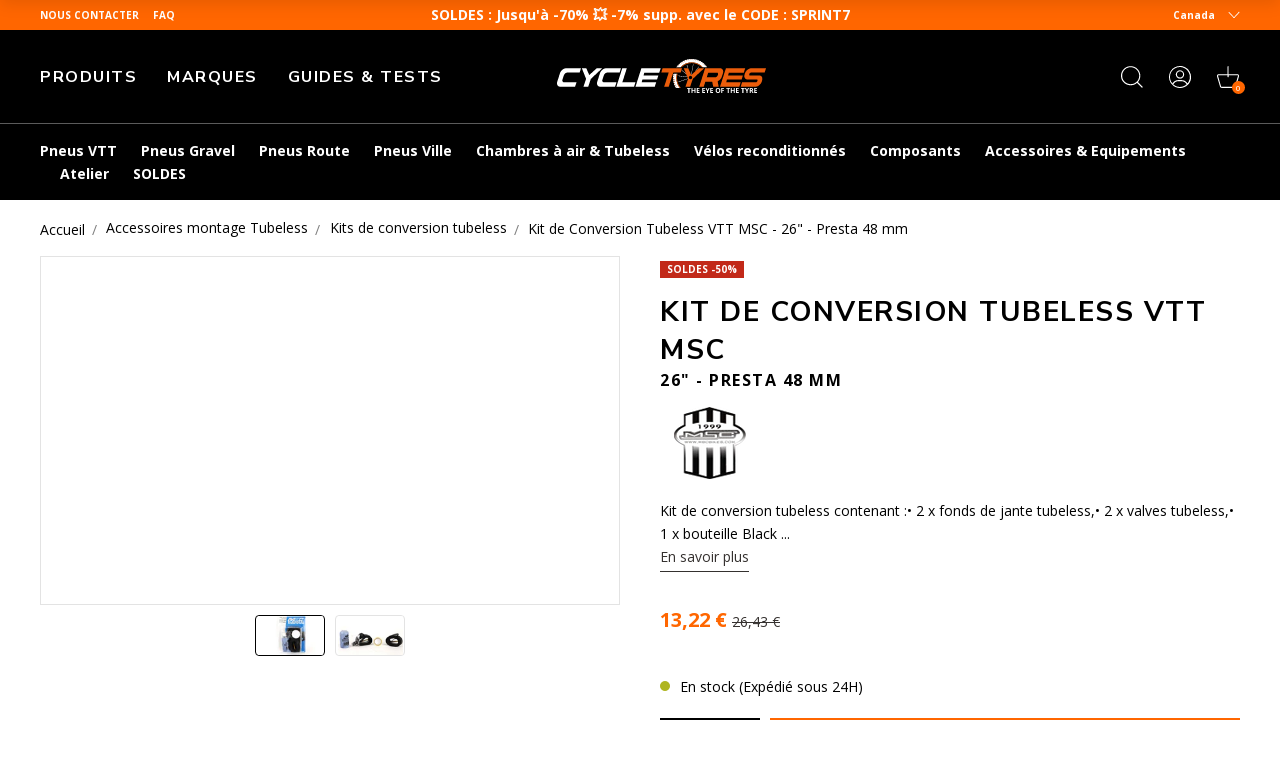

--- FILE ---
content_type: text/html; charset=utf-8
request_url: https://www.cycletyres.fr/fr-ca/products/kit-de-conversion-tubeless-vtt-msc-26-27-5-et-29
body_size: 74346
content:
<!doctype html>
<html class="no-js" lang="fr">
  <head>
    <meta charset="utf-8">
    <meta http-equiv="X-UA-Compatible" content="IE=edge">
    <meta name="viewport" content="width=device-width,initial-scale=1">
    <meta name="theme-color" content="">
    <meta name="color-scheme" content="light only">
    <link rel="canonical" href="https://www.cycletyres.fr/fr-ca/products/kit-de-conversion-tubeless-vtt-msc-26-27-5-et-29">
    <link rel="preconnect" href="https://cdn.shopify.com" crossorigin>

    
      <meta name="robots" content="index, follow">
    

    <script type="text/javascript">
      const e = ['keydown', 'mousemove', 'wheel', 'touchmove', 'touchstart', 'touchend'],
        t = setTimeout(n, 5e3);
      function o() {
        n(),
          clearTimeout(t),
          e.forEach(function (e) {
            window.removeEventListener(e, o, { passive: !0 });
          });
      }
      function n() {
        document.querySelectorAll('script[delay]').forEach(function (e) {
          e.setAttribute('src', e.getAttribute('delay'));
        });
      }
      e.forEach(function (e) {
        window.addEventListener(e, o, { passive: !0 });
      });
    </script><link rel="shortcut icon" href="//www.cycletyres.fr/cdn/shop/files/favicon-ct_32x32.png?v=1683898147" type="image/png"><link rel="preconnect" href="https://fonts.shopifycdn.com" crossorigin><!-- preload-img  START --> 




    
        <link rel="preload" as="image" imagesrcset="https://www.cycletyres.fr/cdn/shop/files/MSC-kit-tubeless_494x294_5a45bfee-da3b-4ccf-9b45-f81ce036d722_400x400_crop_center.jpg?v=1725747292 400w , https://www.cycletyres.fr/cdn/shop/files/MSC-kit-tubeless_494x294_5a45bfee-da3b-4ccf-9b45-f81ce036d722_890x890_crop_center.jpg?v=1725747292 890w">
    


<!-- preload-img  END --> 


    <title>
      Kit de Conversion Tubeless VTT MSC 26&quot;, 27.5&quot; et 29&quot;
</title>

    
      <meta name="description" content="Kit de conversion pour montage Tubeless VTT, disponible en 26&quot;, 27.5&quot; et 29&quot;.">
    

    

<meta property="og:site_name" content="Cycletyres">
<meta property="og:url" content="https://www.cycletyres.fr/fr-ca/products/kit-de-conversion-tubeless-vtt-msc-26-27-5-et-29">
<meta property="og:title" content="Kit de Conversion Tubeless VTT MSC 26&quot;, 27.5&quot; et 29&quot;">
<meta property="og:type" content="product">
<meta property="og:description" content="Kit de conversion pour montage Tubeless VTT, disponible en 26&quot;, 27.5&quot; et 29&quot;."><meta property="og:image" content="http://www.cycletyres.fr/cdn/shop/files/MSC-kit-tubeless_494x294_5a45bfee-da3b-4ccf-9b45-f81ce036d722.jpg?v=1725747292">
  <meta property="og:image:secure_url" content="https://www.cycletyres.fr/cdn/shop/files/MSC-kit-tubeless_494x294_5a45bfee-da3b-4ccf-9b45-f81ce036d722.jpg?v=1725747292">
  <meta property="og:image:width" content="494">
  <meta property="og:image:height" content="294"><meta property="og:price:amount" content="13,22">
  <meta property="og:price:currency" content="EUR"><meta name="twitter:card" content="summary_large_image">
<meta name="twitter:title" content="Kit de Conversion Tubeless VTT MSC 26&quot;, 27.5&quot; et 29&quot;">
<meta name="twitter:description" content="Kit de conversion pour montage Tubeless VTT, disponible en 26&quot;, 27.5&quot; et 29&quot;.">


    <script>window.performance && window.performance.mark && window.performance.mark('shopify.content_for_header.start');</script><meta name="google-site-verification" content="YfgFm38dVKzmeFoDODunGhzfCgDPoJkRp7jcDlHG6HY">
<meta name="facebook-domain-verification" content="s7jl66tgf0ykctp18g0n0wiwxk3zps">
<meta id="shopify-digital-wallet" name="shopify-digital-wallet" content="/72522465596/digital_wallets/dialog">
<meta name="shopify-checkout-api-token" content="b8fb18257f2ef55c35cd7cb46d1ec146">
<meta id="in-context-paypal-metadata" data-shop-id="72522465596" data-venmo-supported="false" data-environment="production" data-locale="fr_FR" data-paypal-v4="true" data-currency="EUR">
<link rel="alternate" hreflang="x-default" href="https://www.cycletyres.fr/products/kit-de-conversion-tubeless-vtt-msc-26-27-5-et-29">
<link rel="alternate" hreflang="es-ES" href="https://www.cycletyres.es/products/kit-de-conversion-tubeless-vtt-msc-26-27-5-et-29">
<link rel="alternate" hreflang="fr-CH" href="https://www.cycletyres.fr/fr-ch/products/kit-de-conversion-tubeless-vtt-msc-26-27-5-et-29">
<link rel="alternate" hreflang="it-CH" href="https://www.cycletyres.fr/it-ch/products/kit-de-conversion-tubeless-vtt-msc-26-27-5-et-29">
<link rel="alternate" hreflang="fr-BE" href="https://www.cycletyres.fr/fr-be/products/kit-de-conversion-tubeless-vtt-msc-26-27-5-et-29">
<link rel="alternate" hreflang="fr-CA" href="https://www.cycletyres.fr/fr-ca/products/kit-de-conversion-tubeless-vtt-msc-26-27-5-et-29">
<link rel="alternate" hreflang="fr-FR" href="https://www.cycletyres.fr/products/kit-de-conversion-tubeless-vtt-msc-26-27-5-et-29">
<link rel="alternate" hreflang="it-IT" href="https://www.cycletyres.it/products/kit-de-conversion-tubeless-vtt-msc-26-27-5-et-29">
<link rel="alternate" type="application/json+oembed" href="https://www.cycletyres.fr/fr-ca/products/kit-de-conversion-tubeless-vtt-msc-26-27-5-et-29.oembed">
<script async="async" src="/checkouts/internal/preloads.js?locale=fr-CA"></script>
<script id="apple-pay-shop-capabilities" type="application/json">{"shopId":72522465596,"countryCode":"FR","currencyCode":"EUR","merchantCapabilities":["supports3DS"],"merchantId":"gid:\/\/shopify\/Shop\/72522465596","merchantName":"Cycletyres","requiredBillingContactFields":["postalAddress","email","phone"],"requiredShippingContactFields":["postalAddress","email","phone"],"shippingType":"shipping","supportedNetworks":["visa","masterCard","amex","maestro"],"total":{"type":"pending","label":"Cycletyres","amount":"1.00"},"shopifyPaymentsEnabled":true,"supportsSubscriptions":true}</script>
<script id="shopify-features" type="application/json">{"accessToken":"b8fb18257f2ef55c35cd7cb46d1ec146","betas":["rich-media-storefront-analytics"],"domain":"www.cycletyres.fr","predictiveSearch":true,"shopId":72522465596,"locale":"fr"}</script>
<script>var Shopify = Shopify || {};
Shopify.shop = "cycle-tyres-prod.myshopify.com";
Shopify.locale = "fr";
Shopify.currency = {"active":"EUR","rate":"1.0"};
Shopify.country = "CA";
Shopify.theme = {"name":"Live since 2025-11-04","id":184537317700,"schema_name":"Dawn","schema_version":"2.5.0","theme_store_id":887,"role":"main"};
Shopify.theme.handle = "null";
Shopify.theme.style = {"id":null,"handle":null};
Shopify.cdnHost = "www.cycletyres.fr/cdn";
Shopify.routes = Shopify.routes || {};
Shopify.routes.root = "/fr-ca/";</script>
<script type="module">!function(o){(o.Shopify=o.Shopify||{}).modules=!0}(window);</script>
<script>!function(o){function n(){var o=[];function n(){o.push(Array.prototype.slice.apply(arguments))}return n.q=o,n}var t=o.Shopify=o.Shopify||{};t.loadFeatures=n(),t.autoloadFeatures=n()}(window);</script>
<script id="shop-js-analytics" type="application/json">{"pageType":"product"}</script>
<script defer="defer" async type="module" src="//www.cycletyres.fr/cdn/shopifycloud/shop-js/modules/v2/client.init-shop-cart-sync_BcDpqI9l.fr.esm.js"></script>
<script defer="defer" async type="module" src="//www.cycletyres.fr/cdn/shopifycloud/shop-js/modules/v2/chunk.common_a1Rf5Dlz.esm.js"></script>
<script defer="defer" async type="module" src="//www.cycletyres.fr/cdn/shopifycloud/shop-js/modules/v2/chunk.modal_Djra7sW9.esm.js"></script>
<script type="module">
  await import("//www.cycletyres.fr/cdn/shopifycloud/shop-js/modules/v2/client.init-shop-cart-sync_BcDpqI9l.fr.esm.js");
await import("//www.cycletyres.fr/cdn/shopifycloud/shop-js/modules/v2/chunk.common_a1Rf5Dlz.esm.js");
await import("//www.cycletyres.fr/cdn/shopifycloud/shop-js/modules/v2/chunk.modal_Djra7sW9.esm.js");

  window.Shopify.SignInWithShop?.initShopCartSync?.({"fedCMEnabled":true,"windoidEnabled":true});

</script>
<script>(function() {
  var isLoaded = false;
  function asyncLoad() {
    if (isLoaded) return;
    isLoaded = true;
    var urls = ["https:\/\/cdn-loyalty.yotpo.com\/loader\/-JqWlN190xCMpNFNV0R3Yw.js?shop=cycle-tyres-prod.myshopify.com","https:\/\/plugin.brevo.com\/integrations\/api\/automation\/script?user_connection_id=661cd5391038312df93854cc\u0026ma-key=hv748pq7sv1p2hnw0ygv3kch\u0026shop=cycle-tyres-prod.myshopify.com","https:\/\/plugin.brevo.com\/integrations\/api\/sy\/cart_tracking\/script?ma-key=hv748pq7sv1p2hnw0ygv3kch\u0026user_connection_id=661cd5391038312df93854cc\u0026shop=cycle-tyres-prod.myshopify.com","https:\/\/d18eg7dreypte5.cloudfront.net\/browse-abandonment\/smsbump_timer.js?shop=cycle-tyres-prod.myshopify.com","\/\/cdn.shopify.com\/proxy\/82d046dbfb4fbf443bdfdf994a60e21379db8e06fd575876925cc36423ca9862\/forms-akamai.smsbump.com\/723046\/form_321558.js?ver=1721728089\u0026shop=cycle-tyres-prod.myshopify.com\u0026sp-cache-control=cHVibGljLCBtYXgtYWdlPTkwMA","https:\/\/cdn.s3.pop-convert.com\/pcjs.production.min.js?unique_id=cycle-tyres-prod.myshopify.com\u0026shop=cycle-tyres-prod.myshopify.com","https:\/\/script.pop-convert.com\/new-micro\/production.pc.min.js?unique_id=cycle-tyres-prod.myshopify.com\u0026shop=cycle-tyres-prod.myshopify.com","\/\/cdn.shopify.com\/proxy\/e15b6710f7025c75ea3c455392aeb617b396b498c2bc14eabdc67d9f34efc715\/forms-akamai.smsbump.com\/723046\/form_ab_412.js?ver=1726730985\u0026shop=cycle-tyres-prod.myshopify.com\u0026sp-cache-control=cHVibGljLCBtYXgtYWdlPTkwMA"];
    for (var i = 0; i < urls.length; i++) {
      var s = document.createElement('script');
      s.type = 'text/javascript';
      s.async = true;
      s.src = urls[i];
      var x = document.getElementsByTagName('script')[0];
      x.parentNode.insertBefore(s, x);
    }
  };
  if(window.attachEvent) {
    window.attachEvent('onload', asyncLoad);
  } else {
    window.addEventListener('load', asyncLoad, false);
  }
})();</script>
<script id="__st">var __st={"a":72522465596,"offset":3600,"reqid":"a5b9944e-f88c-49bf-87d1-1eb386d42485-1769172769","pageurl":"www.cycletyres.fr\/fr-ca\/products\/kit-de-conversion-tubeless-vtt-msc-26-27-5-et-29","u":"fd16f7158544","p":"product","rtyp":"product","rid":8546969485636};</script>
<script>window.ShopifyPaypalV4VisibilityTracking = true;</script>
<script id="captcha-bootstrap">!function(){'use strict';const t='contact',e='account',n='new_comment',o=[[t,t],['blogs',n],['comments',n],[t,'customer']],c=[[e,'customer_login'],[e,'guest_login'],[e,'recover_customer_password'],[e,'create_customer']],r=t=>t.map((([t,e])=>`form[action*='/${t}']:not([data-nocaptcha='true']) input[name='form_type'][value='${e}']`)).join(','),a=t=>()=>t?[...document.querySelectorAll(t)].map((t=>t.form)):[];function s(){const t=[...o],e=r(t);return a(e)}const i='password',u='form_key',d=['recaptcha-v3-token','g-recaptcha-response','h-captcha-response',i],f=()=>{try{return window.sessionStorage}catch{return}},m='__shopify_v',_=t=>t.elements[u];function p(t,e,n=!1){try{const o=window.sessionStorage,c=JSON.parse(o.getItem(e)),{data:r}=function(t){const{data:e,action:n}=t;return t[m]||n?{data:e,action:n}:{data:t,action:n}}(c);for(const[e,n]of Object.entries(r))t.elements[e]&&(t.elements[e].value=n);n&&o.removeItem(e)}catch(o){console.error('form repopulation failed',{error:o})}}const l='form_type',E='cptcha';function T(t){t.dataset[E]=!0}const w=window,h=w.document,L='Shopify',v='ce_forms',y='captcha';let A=!1;((t,e)=>{const n=(g='f06e6c50-85a8-45c8-87d0-21a2b65856fe',I='https://cdn.shopify.com/shopifycloud/storefront-forms-hcaptcha/ce_storefront_forms_captcha_hcaptcha.v1.5.2.iife.js',D={infoText:'Protégé par hCaptcha',privacyText:'Confidentialité',termsText:'Conditions'},(t,e,n)=>{const o=w[L][v],c=o.bindForm;if(c)return c(t,g,e,D).then(n);var r;o.q.push([[t,g,e,D],n]),r=I,A||(h.body.append(Object.assign(h.createElement('script'),{id:'captcha-provider',async:!0,src:r})),A=!0)});var g,I,D;w[L]=w[L]||{},w[L][v]=w[L][v]||{},w[L][v].q=[],w[L][y]=w[L][y]||{},w[L][y].protect=function(t,e){n(t,void 0,e),T(t)},Object.freeze(w[L][y]),function(t,e,n,w,h,L){const[v,y,A,g]=function(t,e,n){const i=e?o:[],u=t?c:[],d=[...i,...u],f=r(d),m=r(i),_=r(d.filter((([t,e])=>n.includes(e))));return[a(f),a(m),a(_),s()]}(w,h,L),I=t=>{const e=t.target;return e instanceof HTMLFormElement?e:e&&e.form},D=t=>v().includes(t);t.addEventListener('submit',(t=>{const e=I(t);if(!e)return;const n=D(e)&&!e.dataset.hcaptchaBound&&!e.dataset.recaptchaBound,o=_(e),c=g().includes(e)&&(!o||!o.value);(n||c)&&t.preventDefault(),c&&!n&&(function(t){try{if(!f())return;!function(t){const e=f();if(!e)return;const n=_(t);if(!n)return;const o=n.value;o&&e.removeItem(o)}(t);const e=Array.from(Array(32),(()=>Math.random().toString(36)[2])).join('');!function(t,e){_(t)||t.append(Object.assign(document.createElement('input'),{type:'hidden',name:u})),t.elements[u].value=e}(t,e),function(t,e){const n=f();if(!n)return;const o=[...t.querySelectorAll(`input[type='${i}']`)].map((({name:t})=>t)),c=[...d,...o],r={};for(const[a,s]of new FormData(t).entries())c.includes(a)||(r[a]=s);n.setItem(e,JSON.stringify({[m]:1,action:t.action,data:r}))}(t,e)}catch(e){console.error('failed to persist form',e)}}(e),e.submit())}));const S=(t,e)=>{t&&!t.dataset[E]&&(n(t,e.some((e=>e===t))),T(t))};for(const o of['focusin','change'])t.addEventListener(o,(t=>{const e=I(t);D(e)&&S(e,y())}));const B=e.get('form_key'),M=e.get(l),P=B&&M;t.addEventListener('DOMContentLoaded',(()=>{const t=y();if(P)for(const e of t)e.elements[l].value===M&&p(e,B);[...new Set([...A(),...v().filter((t=>'true'===t.dataset.shopifyCaptcha))])].forEach((e=>S(e,t)))}))}(h,new URLSearchParams(w.location.search),n,t,e,['guest_login'])})(!0,!0)}();</script>
<script integrity="sha256-4kQ18oKyAcykRKYeNunJcIwy7WH5gtpwJnB7kiuLZ1E=" data-source-attribution="shopify.loadfeatures" defer="defer" src="//www.cycletyres.fr/cdn/shopifycloud/storefront/assets/storefront/load_feature-a0a9edcb.js" crossorigin="anonymous"></script>
<script data-source-attribution="shopify.dynamic_checkout.dynamic.init">var Shopify=Shopify||{};Shopify.PaymentButton=Shopify.PaymentButton||{isStorefrontPortableWallets:!0,init:function(){window.Shopify.PaymentButton.init=function(){};var t=document.createElement("script");t.src="https://www.cycletyres.fr/cdn/shopifycloud/portable-wallets/latest/portable-wallets.fr.js",t.type="module",document.head.appendChild(t)}};
</script>
<script data-source-attribution="shopify.dynamic_checkout.buyer_consent">
  function portableWalletsHideBuyerConsent(e){var t=document.getElementById("shopify-buyer-consent"),n=document.getElementById("shopify-subscription-policy-button");t&&n&&(t.classList.add("hidden"),t.setAttribute("aria-hidden","true"),n.removeEventListener("click",e))}function portableWalletsShowBuyerConsent(e){var t=document.getElementById("shopify-buyer-consent"),n=document.getElementById("shopify-subscription-policy-button");t&&n&&(t.classList.remove("hidden"),t.removeAttribute("aria-hidden"),n.addEventListener("click",e))}window.Shopify?.PaymentButton&&(window.Shopify.PaymentButton.hideBuyerConsent=portableWalletsHideBuyerConsent,window.Shopify.PaymentButton.showBuyerConsent=portableWalletsShowBuyerConsent);
</script>
<script data-source-attribution="shopify.dynamic_checkout.cart.bootstrap">document.addEventListener("DOMContentLoaded",(function(){function t(){return document.querySelector("shopify-accelerated-checkout-cart, shopify-accelerated-checkout")}if(t())Shopify.PaymentButton.init();else{new MutationObserver((function(e,n){t()&&(Shopify.PaymentButton.init(),n.disconnect())})).observe(document.body,{childList:!0,subtree:!0})}}));
</script>
<link id="shopify-accelerated-checkout-styles" rel="stylesheet" media="screen" href="https://www.cycletyres.fr/cdn/shopifycloud/portable-wallets/latest/accelerated-checkout-backwards-compat.css" crossorigin="anonymous">
<style id="shopify-accelerated-checkout-cart">
        #shopify-buyer-consent {
  margin-top: 1em;
  display: inline-block;
  width: 100%;
}

#shopify-buyer-consent.hidden {
  display: none;
}

#shopify-subscription-policy-button {
  background: none;
  border: none;
  padding: 0;
  text-decoration: underline;
  font-size: inherit;
  cursor: pointer;
}

#shopify-subscription-policy-button::before {
  box-shadow: none;
}

      </style>
<script id="sections-script" data-sections="footer" defer="defer" src="//www.cycletyres.fr/cdn/shop/t/49/compiled_assets/scripts.js?v=10525"></script>
<script>window.performance && window.performance.mark && window.performance.mark('shopify.content_for_header.end');</script>


    <style data-shopify>
      Liquid error (layout/theme line 73): font_face can only be used with a font drop
      
      
      
      Liquid error (layout/theme line 77): font_face can only be used with a font drop

      :root {
        --font-body-family: , ;
        --font-body-style: ;
        --font-body-weight: ;

        --font-heading-family: , ;
        --font-heading-style: ;
        --font-heading-weight: ;

        --font-body-scale: 1.0;
        --font-heading-scale: 1.0;

        --color-base-text: , , ;
        --color-base-background-1: , , ;
        --color-base-background-2: , , ;
        --color-base-solid-button-labels: , , ;
        --color-base-outline-button-labels: , , ;
        --color-base-accent-1: , , ;
        --color-base-accent-2: , , ;
        --payment-terms-background-color: #ffffff;

        --gradient-base-background-1: #ffffff;
        --gradient-base-background-2: #f3f3f3;
        --gradient-base-accent-1: #121212;
        --gradient-base-accent-2: #334fb4;

        --page-width: 120rem;
        --page-width-margin: 0rem;
      }
    </style>

    

    
<script src="//www.cycletyres.fr/cdn/shop/t/49/assets/initialize.min.c490c290.js" type="module"  defer  crossorigin="anonymous"></script>
 <link rel="modulepreload" href="//www.cycletyres.fr/cdn/shop/t/49/assets/modulepreload-polyfill.min.3cfb730f.js" crossorigin="anonymous">
 <link rel="modulepreload" href="//www.cycletyres.fr/cdn/shop/t/49/assets/OnUpdate.min.038a0545.js" crossorigin="anonymous">
<link href="//www.cycletyres.fr/cdn/shop/t/49/assets/style.min.8b8bc9b7.css" rel="stylesheet" type="text/css" media="all" />

   
  <!-- BEGIN app block: shopify://apps/yotpo-loyalty-rewards/blocks/loader-app-embed-block/2f9660df-5018-4e02-9868-ee1fb88d6ccd -->
    <script src="https://cdn-widgetsrepository.yotpo.com/v1/loader/-JqWlN190xCMpNFNV0R3Yw" async></script>




<!-- END app block --><!-- BEGIN app block: shopify://apps/addingwell/blocks/aw-gtm/c8ed21e7-0ac8-4249-8c91-cbdde850b5b8 --><script
  type="module"
>
  setTimeout(async function () {
    const keySessionStorage = 'aw_settings';
    let __AW__settings = JSON.parse(sessionStorage.getItem(keySessionStorage));
    if(!__AW__settings) {
      const awSettings = await fetch(
              "/apps/addingwell-proxy",
              {
                method: "GET",
                redirect: "follow",
                headers: {'Content-Type': 'application/json', 'Access-Control-Allow-Origin': '*'}
              }
      );
      if (awSettings.ok) {
        __AW__settings = await awSettings.json();
        sessionStorage.setItem(keySessionStorage, JSON.stringify(__AW__settings));
      } else {
        console.error('Addingwell - Loading proxy error', awSettings.status);
        return;
      }
    }

    if(__AW__settings.insertGtmTag && __AW__settings.gtmId) {
      let __AW__gtmUrl = 'https://www.googletagmanager.com/gtm.js';
      let __AW__isAddingwellCdn = false;
      if(__AW__settings.insertGtmUrl && __AW__settings.gtmUrl) {
        __AW__gtmUrl = __AW__settings.gtmUrl;
        __AW__isAddingwellCdn = __AW__settings.isAddingwellCdn;
      }

      (function(w,d,s,l,i){
        w[l]=w[l]||[];w[l].push({'gtm.start':new Date().getTime(),event:'gtm.js'});
        var f=d.getElementsByTagName(s)[0],j=d.createElement(s),dl=l!='dataLayer'?'&l='+l:'';
        j.async=true;
        j.src=`${__AW__gtmUrl}?${__AW__isAddingwellCdn ? 'awl' : 'id'}=`+(__AW__isAddingwellCdn ? i.replace(/^GTM-/, '') : i)+dl;f.parentNode.insertBefore(j,f);
      })(window,document,'script',`${__AW__settings.dataLayerVariableName}`,`${__AW__settings.gtmId}`);
    }

    const __AW__getEventNameWithSuffix = (eventName) => {
      return eventName + (__AW__settings.dataLayerEventSuffix ? "_" + __AW__settings.dataLayerEventSuffix : "");
    }

    if(__AW__settings.enableDataLayer) {
      const MAX_ITEMS_BATCH = 10;
      const sendBatchEvents = (items, eventName, eventObject) => {
        let batch = [];
        for(let i  = 0; i < items.length; i++) {
          batch.push(items[i]);
          if(batch.length === MAX_ITEMS_BATCH || i === items.length - 1) {
            const eventClone = {
              ...eventObject,
              ecommerce: {
                ...eventObject.ecommerce,
                items: [...batch]
              }
            };
            window[__AW__settings.dataLayerVariableName].push({ ecommerce: null });
            window[__AW__settings.dataLayerVariableName].push({
              ...{'event': __AW__getEventNameWithSuffix(eventName)},
              ...eventClone
            });

            batch = [];
          }
        }
      }

      function __AW__filterNullOrEmpty(obj) {
        let filteredObj = {};

        for (let key in obj) {
          if (obj.hasOwnProperty(key)) {
            let value = obj[key];

            // If value is an object (and not null), recursively filter sub-elements
            if (typeof value === "object" && value !== null && value !== undefined) {
              let filteredSubObject = __AW__filterNullOrEmpty(value);

              // Add the filtered sub-object only if it's not empty
              if (Object.keys(filteredSubObject).length > 0) {
                filteredObj[key] = filteredSubObject;
              }
            } else {
              // Add the value only if it's neither null nor an empty string
              if (value !== null && value !== "" && value !== undefined) {
                filteredObj[key] = value;
              }
            }
          }
        }
        return filteredObj;
      }

      function getPageType(value) {
        const pageTypeMapping = {
          404: '404',
          article: 'article',
          blog: 'blog',
          cart: 'cart',
          collection: 'collection',
          gift_card: 'gift_card',
          index: 'homepage',
          product: 'product',
          search: 'searchresults',
          'customers/login': 'login',
          'customers/register': 'sign_up'
        };
        return pageTypeMapping[value] || 'other';
      }

      function pushDataLayerEvents() {
        window[__AW__settings.dataLayerVariableName] = window[__AW__settings.dataLayerVariableName] || [];  // init data layer if doesn't already exist
        const templateName = "product";
        const moneyFormat = "{{amount_with_comma_separator}} €";

        const getFormattedPrice = (price) => {
          let formattedPrice = price;
          if(moneyFormat.indexOf("amount_with_period_and_space_separator") > -1) {
            formattedPrice = price.replace(' ', '');
          } else if(moneyFormat.indexOf("amount_with_space_separator") > -1) {
            formattedPrice = price.replace(' ', '').replace(',', '.');
          } else if(moneyFormat.indexOf("amount_no_decimals_with_space_separator") > -1) {
            formattedPrice = price.replace(' ', '');
          } else if(moneyFormat.indexOf("amount_with_apostrophe_separator") > -1) {
            formattedPrice = price.replace('\'', '');
          } else if(moneyFormat.indexOf("amount_no_decimals_with_comma_separator") > -1) {
            formattedPrice = price.replace('.', '');
          } else if(moneyFormat.indexOf("amount_with_comma_separator") > -1) {
            formattedPrice = price.replace('.', '').replace(',', '.');
          } else if(moneyFormat.indexOf("amount_no_decimals") > -1) {
            formattedPrice = price.replace(',', '');
          } else if(moneyFormat.indexOf("amount") > -1) {
            formattedPrice = price.replace(',', '');
          } else {
            formattedPrice = price.replace('.', '').replace(",", ".");
          }
          return parseFloat(formattedPrice);
        };
        /**********************
         * DATALAYER SECTIONS
         ***********************/
        /**
         * DATALAYER: User Data
         * Build user_data properties.
         */
        let newCustomer = true;
        window.__AW__UserData = {
          user_data: {
            new_customer: newCustomer,
          }
        };

        

        window.__AW__UserData = __AW__filterNullOrEmpty(window.__AW__UserData);
        
        // Ajout du hash SHA256 des champs sensibles de user_data (version robuste)
        async function sha256(str) {
          if (!str) return undefined;
          if (!(window.crypto && window.crypto.subtle)) {
            console.error('Crypto.subtle non supporté, hash impossible pour :', str);
            return undefined;
          }
          try {
            const buf = await window.crypto.subtle.digest('SHA-256', new TextEncoder().encode(str));
            return Array.from(new Uint8Array(buf)).map(x => x.toString(16).padStart(2, '0')).join('');
          } catch (e) {
            console.error('Erreur lors du hash SHA256 pour', str, e);
            return undefined;
          }
        }
        async function getUserDataHash(user_data) {
          const hashObj = {};
          if (!user_data) return hashObj;
          try {
            if (user_data.email_address) hashObj.email_address = await sha256(user_data.email_address);
            if (user_data.phone_number) hashObj.phone_number = await sha256(user_data.phone_number);
            if (user_data.address && typeof user_data.address === 'object') {
              hashObj.address = {};
              if (user_data.address.first_name) hashObj.address.first_name = await sha256(user_data.address.first_name);
              if (user_data.address.last_name) hashObj.address.last_name = await sha256(user_data.address.last_name);
              if (user_data.address.street) hashObj.address.street = await sha256(user_data.address.street);
              if (user_data.address.city) hashObj.address.city = await sha256(user_data.address.city);
              if (user_data.address.region) hashObj.address.region = await sha256(user_data.address.region);
              if (user_data.address.postal_code) hashObj.address.postal_code = await sha256(user_data.address.postal_code);
              if (user_data.address.country) hashObj.address.country = await sha256(user_data.address.country);
            }
          } catch (e) {
            console.error('Erreur lors du hash user_data_hashed', e);
          }
          return __AW__filterNullOrEmpty(hashObj);
        }
        (async function() {
          if (window.__AW__UserData && window.__AW__UserData.user_data) {
            window.__AW__UserData.user_data_hashed = await getUserDataHash(window.__AW__UserData.user_data);
          }
        })();
        
        window.__AW__UserData["page_type"] = getPageType(templateName);
        window[__AW__settings.dataLayerVariableName].push(window.__AW__UserData);

        window[__AW__settings.dataLayerVariableName].push({"event": __AW__getEventNameWithSuffix("page_view")});


        /**
         * DATALAYER: 404 Pages
         * Fire on 404 Pages */
        


        /**
         * DATALAYER: Blog Articles
         * Fire on Blog Article Pages */
        

        

        

        /** DATALAYER: Product List Page (Collections, Category)
         * Fire on all product listing pages. */

        const __AW__transformNumberToString = (value) => {
          if (value !== null && value !== undefined && typeof value === 'number') {
            return value.toString();
          }
          /** By Default return the current value */
          return value;
        };

        let discountPrice = 0.00;
        


        window.__AW__slaveShopifyCart = {"note":null,"attributes":{},"original_total_price":0,"total_price":0,"total_discount":0,"total_weight":0.0,"item_count":0,"items":[],"requires_shipping":false,"currency":"EUR","items_subtotal_price":0,"cart_level_discount_applications":[],"checkout_charge_amount":0};
        /** DATALAYER: Product Page
         * Fire on all Product View pages. */
        

        var dl_ecom_quantity = 1;
        var dl_ecom_price = getFormattedPrice("13,22");
        var dl_ecom_value = dl_ecom_quantity * dl_ecom_price;

        var __AW__itemVariant = {"id":46742262841668,"title":"27,5 \" | 17 mm \/ Presta 48 mm","option1":"27,5 \" | 17 mm","option2":"Presta 48 mm","option3":null,"sku":"05063004","requires_shipping":true,"taxable":true,"featured_image":{"id":51051360059716,"product_id":8546969485636,"position":1,"created_at":"2023-06-15T19:10:39+02:00","updated_at":"2024-09-08T00:14:52+02:00","alt":"Kit de Conversion Tubeless VTT MSC 26\", 27.5\" et 29\"","width":494,"height":294,"src":"\/\/www.cycletyres.fr\/cdn\/shop\/files\/MSC-kit-tubeless_494x294_5a45bfee-da3b-4ccf-9b45-f81ce036d722.jpg?v=1725747292","variant_ids":[46742262841668]},"available":true,"name":"Kit de Conversion Tubeless VTT MSC - 26\" - Presta 48 mm - 27,5 \" | 17 mm \/ Presta 48 mm","public_title":"27,5 \" | 17 mm \/ Presta 48 mm","options":["27,5 \" | 17 mm","Presta 48 mm"],"price":1322,"weight":400,"compare_at_price":2643,"inventory_management":"shopify","barcode":"8436041524915","featured_media":{"alt":"Kit de Conversion Tubeless VTT MSC 26\", 27.5\" et 29\"","id":43851972608324,"position":1,"preview_image":{"aspect_ratio":1.68,"height":294,"width":494,"src":"\/\/www.cycletyres.fr\/cdn\/shop\/files\/MSC-kit-tubeless_494x294_5a45bfee-da3b-4ccf-9b45-f81ce036d722.jpg?v=1725747292"}},"requires_selling_plan":false,"selling_plan_allocations":[],"quantity_rule":{"min":1,"max":null,"increment":1}};
        var __AW__itemVariantQuantity = 1

        
        discountPrice = getFormattedPrice("13,21");
        

        
        
          
            
          
          
        
          
            
          
          
        
        

        const awEcommerceProduct = {
          ecommerce: {
            currency: "EUR",
            value:  dl_ecom_value,
            'items': [{
              'item_id'             : __AW__transformNumberToString(8546969485636),
              'item_variant'        : __AW__itemVariant?.title || null,
              'item_variant_title'  : __AW__itemVariant?.title || null,
              'item_variant_id'     : __AW__transformNumberToString(__AW__itemVariant?.id || null),
              'item_product_id'     : __AW__transformNumberToString(8546969485636),
              'item_product_title'  : "Kit de Conversion Tubeless VTT MSC - 26\" - Presta 48 mm",
              'item_name'           : "Kit de Conversion Tubeless VTT MSC - 26\" - Presta 48 mm",
              'sku'                 : __AW__transformNumberToString(__AW__itemVariant?.sku || null),
              'discount'            : discountPrice,
              'price'               : dl_ecom_price,
              'item_brand'          : "MSC",
              'item_category'       : "Kit de conversion tubeless VTT",
              'item_list_id'        : null,
              'item_list_name'      : null,
              'quantity'            : dl_ecom_quantity,
              'inventory_quantity'  : __AW__itemVariantQuantity,
              'url'                 : "\/fr-ca\/products\/kit-de-conversion-tubeless-vtt-msc-26-27-5-et-29"
            }]
          }
        };
        window[__AW__settings.dataLayerVariableName].push({ ecommerce: null });
        window[__AW__settings.dataLayerVariableName].push({
          ...{'event': __AW__getEventNameWithSuffix('view_item')},
          ...awEcommerceProduct
        });

        

        /** DATALAYER: Cart View
         * Fire anytime a user views their cart (non-dynamic) */
        

        let drawerCartAlreadyOpened = false;
        function observeCartDrawerOpen() {
          const cartDrawer = document.querySelector("cart-drawer");
          if (!cartDrawer) return;

          const observer = new MutationObserver(() => {
            const isOpen = cartDrawer.classList.contains("active") || cartDrawer.hasAttribute("open");
            if (isOpen && !drawerCartAlreadyOpened) {
              // Delayed view_cart to ensure to have cart update
              setTimeout(() => {
                drawerCartAlreadyOpened = true;
                const ecommerceDataLayer = {
                  ecommerce: {
                    currency: __AW__slaveShopifyCart.currency,
                    value: __AW__slaveShopifyCart.total_price / 100,
                    items: __AW__slaveShopifyCart.items.map(item => {
                      const price = (item.discounted_price ?? item.price) / 100;
                      const discount = (item.price - (item.discounted_price ?? 0)) / 100;
                      let coupon = "";
                      if (Array.isArray(item?.discounts)) {
                        coupon = item.discounts
                                .filter(discount => typeof discount?.title === 'string')
                                .map(discount => discount.title)
                                .join(', ');
                      }
                      return {
                        item_id: __AW__transformNumberToString(item.product_id),
                        item_variant: item.variant_title,
                        item_variant_title: item.variant_title,
                        item_variant_id: __AW__transformNumberToString(item.variant_id),
                        item_product_id: __AW__transformNumberToString(item.product_id),
                        item_product_title: item.product_title,
                        item_name: item.product_title,
                        price: price,
                        discount: discount,
                        item_brand: item.vendor,
                        item_category: item.product_type,
                        item_list_name: item.collection || '',
                        item_list_id: '',
                        quantity: item.quantity,
                        sku: __AW__transformNumberToString(item.sku),
                        coupon: coupon,
                        url: item.url
                      };
                    })
                  }
                };
                window[__AW__settings.dataLayerVariableName].push({ ecommerce: null });
                window[__AW__settings.dataLayerVariableName].push({
                  ...{'event': __AW__getEventNameWithSuffix('view_cart')},
                  ...ecommerceDataLayer
                });
              }, 1000)

            }

            if (!isOpen) {
              drawerCartAlreadyOpened = false;
            }
          });

          observer.observe(cartDrawer, {
            attributes: true,
            attributeFilter: ['class', 'open']
          });
        }

        observeCartDrawerOpen()


        /** DATALAYER: Search Results */
        var searchPage = new RegExp("search", "g");
        if(document.location.pathname.match(searchPage)){
          var __AW__items = [];
          

          const awEcommerceSearch = {
            search_term: null,
            results_count: null,
            ecommerce: {
              items : []
            }
          };
          sendBatchEvents(__AW__items, "search", awEcommerceSearch);
        }


        const cartRegex = /\/cart\/(add|change|update)(\.js|\.json)?(\?.*)?$/;
        const pendingCartEventName = "aw_pending_cart_event";

        if(sessionStorage.getItem(pendingCartEventName)) {
          scheduleCartSync();
        }

        if (!window.__AW__patchedFetch) {
          window.__AW__patchedFetch = true;
          patchFetch();
        }

        if (!window.__AW__patchedXHR) {
          window.__AW__patchedXHR = true ;
          patchXhr();
        }

        function patchXhr() {
          const Native = window.XMLHttpRequest;

          class WrappedXHR extends Native {
            send(body) {
              this.addEventListener('load', () => {
                try {
                  const abs = this.responseURL || '';
                  const u = new URL(abs, location.origin);
                  const mt = u.pathname + (u.search || '');
                  if (this.status === 200 && cartRegex.test(mt)) {
                    scheduleCartSync();
                  }
                } catch (e) {
                  console.error('[AW] XHR handler error', e);
                }
              });
              return super.send(body);
            }
          }

          Object.setPrototypeOf(WrappedXHR, Native);
          window.XMLHttpRequest = WrappedXHR;
        }

        function patchFetch() {
          const previousFetch = window.fetch;
          window.fetch = async function (...args) {
            const [resource] = args;
            try {
              if (typeof resource !== 'string') {
                console.error('Invalid resource type');
                return previousFetch.apply(this, args);
              }

              if (cartRegex.test(resource)) {
                const response = await previousFetch.apply(this, args);
                if (response.ok) {
                  scheduleCartSync();
                } else {
                  console.warn(`Fetch for ${resource} failed with status: ${response.status}`);
                }
                return response;
              }
            } catch (error) {
              console.error('[AW] Fetch Wrapper Error:', error);
            }

            return previousFetch.apply(this, args);
          };
        }

        let awCartRunning = false;

        function scheduleCartSync() {
          if (awCartRunning) return;
          awCartRunning = true;

          try {
            const snapshot = JSON.stringify(window.__AW__slaveShopifyCart ?? { items: [] });
            sessionStorage.setItem(pendingCartEventName, snapshot);
          } catch (e) {
            console.warn('[AW] snapshot error', e);
          }

          void runCartSyncOnce().finally(() => {
            sessionStorage.removeItem(pendingCartEventName);
            awCartRunning = false;
          });
        }

        async function runCartSyncOnce() {
          try {
            const response = await fetch(`${window.Shopify.routes.root || "/"}cart.js?adw=1`, {
              credentials: 'same-origin',
              headers: { 'Accept': 'application/json' }
            });
            if (!response.ok) throw new Error('HTTP ' + response.status);

            const newCart = await response.json();
            compareCartData(newCart);
          } catch (error) {
            console.error('[AW] Error fetching /cart.js (singleton):', error);
          }
        }

        function compareCartData(newCartData) {
          const oldCartData = sessionStorage.getItem(pendingCartEventName) ? JSON.parse(sessionStorage.getItem(pendingCartEventName)) : { items: [] };
          newCartData = newCartData || {items: []};
          const oldItems = new Map(oldCartData.items.map(item => [item.id, item]));
          const newItems = new Map(newCartData.items.map(item => [item.id, item]));

          newItems.forEach((newItem, key) => {
            const oldItem = oldItems.get(key);
            const eventName = "add_to_cart";
            if (!oldItem) {
              handleCartDataLayer(eventName, newItem.quantity, newItem);
            } else if (newItem.quantity > oldItem.quantity) {
              handleCartDataLayer(eventName, newItem.quantity - oldItem.quantity, newItem);
            }
          });

          oldItems.forEach((oldItem, key) => {
            const newItem = newItems.get(key);
            const eventName = "remove_from_cart";
            if (!newItem) {
              handleCartDataLayer(eventName, oldItem.quantity, oldItem);
            } else if (oldItem.quantity > newItem.quantity) {
              handleCartDataLayer(eventName, oldItem.quantity - newItem.quantity, newItem);
            }
          });
          sessionStorage.removeItem(pendingCartEventName);
          __AW__slaveShopifyCart = newCartData;
        }

        function handleCartDataLayer(eventName, quantity, item) {
          const price = (item.discounted_price ?? item.price) / 100;
          const discount = (item.price - (item.discounted_price ?? 0)) / 100;
          const totalValue = price * quantity;
          let coupon = "";
          if(Array.isArray(item?.discounts)) {
            coupon = item.discounts
                    .filter(discount => typeof discount?.title === 'string')
                    .map(discount => discount.title)
                    .join(', ');
          }

          const ecommerceCart = {
            ecommerce: {
              currency: "EUR",
              value: totalValue,
              items: [{
                item_id: __AW__transformNumberToString(item.product_id),
                item_variant: item.variant_title || "Default Variant",
                item_variant_id: __AW__transformNumberToString(item.variant_id),
                item_variant_title: item.variant_title || "Default Variant",
                item_name: item.product_title,
                item_product_id: __AW__transformNumberToString(item.product_id),
                item_product_title: item.product_title,
                sku: __AW__transformNumberToString(item.sku),
                discount: discount,
                price: price,
                item_brand: item.vendor,
                item_category: item.product_type,
                quantity: quantity,
                coupon: coupon,
                url: item?.url
              }]
            }
          };

          window[__AW__settings.dataLayerVariableName].push({ ecommerce: null });
          window[__AW__settings.dataLayerVariableName].push({
            ...{ 'event': __AW__getEventNameWithSuffix(eventName) },
            ...ecommerceCart
          });

        }
      }

      if (document.readyState === 'loading') {
        // document still loading...
        document.addEventListener('DOMContentLoaded', () => {
          pushDataLayerEvents();
        });
      } else {
        // already loaded, chocs away!
        pushDataLayerEvents();
      }
    }
  }, 0);
</script>


<!-- END app block --><!-- BEGIN app block: shopify://apps/t-lab-ai-language-translate/blocks/custom_translations/b5b83690-efd4-434d-8c6a-a5cef4019faf --><!-- BEGIN app snippet: custom_translation_scripts --><script>
(()=>{var o=/\([0-9]+?\)$/,M=/\r?\n|\r|\t|\xa0|\u200B|\u200E|&nbsp;| /g,v=/<\/?[a-z][\s\S]*>/i,t=/^(https?:\/\/|\/\/)[^\s/$.?#].[^\s]*$/i,k=/\{\{\s*([a-zA-Z_]\w*)\s*\}\}/g,p=/\{\{\s*([a-zA-Z_]\w*)\s*\}\}/,r=/^(https:)?\/\/cdn\.shopify\.com\/(.+)\.(png|jpe?g|gif|webp|svgz?|bmp|tiff?|ico|avif)/i,e=/^(https:)?\/\/cdn\.shopify\.com/i,a=/\b(?:https?|ftp)?:?\/\/?[^\s\/]+\/[^\s]+\.(?:png|jpe?g|gif|webp|svgz?|bmp|tiff?|ico|avif)\b/i,I=/url\(['"]?(.*?)['"]?\)/,m="__label:",i=document.createElement("textarea"),u={t:["src","data-src","data-source","data-href","data-zoom","data-master","data-bg","base-src"],i:["srcset","data-srcset"],o:["href","data-href"],u:["href","data-href","data-src","data-zoom"]},g=new Set(["img","picture","button","p","a","input"]),h=16.67,s=function(n){return n.nodeType===Node.ELEMENT_NODE},c=function(n){return n.nodeType===Node.TEXT_NODE};function w(n){return r.test(n.trim())||a.test(n.trim())}function b(n){return(n=>(n=n.trim(),t.test(n)))(n)||e.test(n.trim())}var l=function(n){return!n||0===n.trim().length};function j(n){return i.innerHTML=n,i.value}function T(n){return A(j(n))}function A(n){return n.trim().replace(o,"").replace(M,"").trim()}var _=1e3;function D(n){n=n.trim().replace(M,"").replace(/&amp;/g,"&").replace(/&gt;/g,">").replace(/&lt;/g,"<").trim();return n.length>_?N(n):n}function E(n){return n.trim().toLowerCase().replace(/^https:/i,"")}function N(n){for(var t=5381,r=0;r<n.length;r++)t=(t<<5)+t^n.charCodeAt(r);return(t>>>0).toString(36)}function f(n){for(var t=document.createElement("template"),r=(t.innerHTML=n,["SCRIPT","IFRAME","OBJECT","EMBED","LINK","META"]),e=/^(on\w+|srcdoc|style)$/i,a=document.createTreeWalker(t.content,NodeFilter.SHOW_ELEMENT),i=a.nextNode();i;i=a.nextNode()){var o=i;if(r.includes(o.nodeName))o.remove();else for(var u=o.attributes.length-1;0<=u;--u)e.test(o.attributes[u].name)&&o.removeAttribute(o.attributes[u].name)}return t.innerHTML}function d(n,t,r){void 0===r&&(r=20);for(var e=n,a=0;e&&e.parentElement&&a<r;){for(var i=e.parentElement,o=0,u=t;o<u.length;o++)for(var s=u[o],c=0,l=s.l;c<l.length;c++){var f=l[c];switch(f.type){case"class":for(var d=0,v=i.classList;d<v.length;d++){var p=v[d];if(f.value.test(p))return s.label}break;case"id":if(i.id&&f.value.test(i.id))return s.label;break;case"attribute":if(i.hasAttribute(f.name)){if(!f.value)return s.label;var m=i.getAttribute(f.name);if(m&&f.value.test(m))return s.label}}}e=i,a++}return"unknown"}function y(n,t){var r,e,a;"function"==typeof window.fetch&&"AbortController"in window?(r=new AbortController,e=setTimeout(function(){return r.abort()},3e3),fetch(n,{credentials:"same-origin",signal:r.signal}).then(function(n){return clearTimeout(e),n.ok?n.json():Promise.reject(n)}).then(t).catch(console.error)):((a=new XMLHttpRequest).onreadystatechange=function(){4===a.readyState&&200===a.status&&t(JSON.parse(a.responseText))},a.open("GET",n,!0),a.timeout=3e3,a.send())}function O(){var l=/([^\s]+)\.(png|jpe?g|gif|webp|svgz?|bmp|tiff?|ico|avif)$/i,f=/_(\{width\}x*|\{width\}x\{height\}|\d{3,4}x\d{3,4}|\d{3,4}x|x\d{3,4}|pinco|icon|thumb|small|compact|medium|large|grande|original|master)(_crop_\w+)*(@[2-3]x)*(.progressive)*$/i,d=/^(https?|ftp|file):\/\//i;function r(n){var t,r="".concat(n.path).concat(n.v).concat(null!=(r=n.size)?r:"",".").concat(n.p);return n.m&&(r="".concat(n.path).concat(n.m,"/").concat(n.v).concat(null!=(t=n.size)?t:"",".").concat(n.p)),n.host&&(r="".concat(null!=(t=n.protocol)?t:"","//").concat(n.host).concat(r)),n.g&&(r+=n.g),r}return{h:function(n){var t=!0,r=(d.test(n)||n.startsWith("//")||(t=!1,n="https://example.com"+n),t);n.startsWith("//")&&(r=!1,n="https:"+n);try{new URL(n)}catch(n){return null}var e,a,i,o,u,s,n=new URL(n),c=n.pathname.split("/").filter(function(n){return n});return c.length<1||(a=c.pop(),e=null!=(e=c.pop())?e:null,null===(a=a.match(l)))?null:(s=a[1],a=a[2],i=s.match(f),o=s,(u=null)!==i&&(o=s.substring(0,i.index),u=i[0]),s=0<c.length?"/"+c.join("/")+"/":"/",{protocol:r?n.protocol:null,host:t?n.host:null,path:s,g:n.search,m:e,v:o,size:u,p:a,version:n.searchParams.get("v"),width:n.searchParams.get("width")})},T:r,S:function(n){return(n.m?"/".concat(n.m,"/"):"/").concat(n.v,".").concat(n.p)},M:function(n){return(n.m?"/".concat(n.m,"/"):"/").concat(n.v,".").concat(n.p,"?v=").concat(n.version||"0")},k:function(n,t){return r({protocol:t.protocol,host:t.host,path:t.path,g:t.g,m:t.m,v:t.v,size:n.size,p:t.p,version:t.version,width:t.width})}}}var x,S,C={},H={};function q(p,n){var m=new Map,g=new Map,i=new Map,r=new Map,e=new Map,a=new Map,o=new Map,u=function(n){return n.toLowerCase().replace(/[\s\W_]+/g,"")},s=new Set(n.A.map(u)),c=0,l=!1,f=!1,d=O();function v(n,t,r){s.has(u(n))||n&&t&&(r.set(n,t),l=!0)}function t(n,t){if(n&&n.trim()&&0!==m.size){var r=A(n),e=H[r];if(e&&(p.log("dictionary",'Overlapping text: "'.concat(n,'" related to html: "').concat(e,'"')),t)&&(n=>{if(n)for(var t=h(n.outerHTML),r=t._,e=(t.I||(r=0),n.parentElement),a=0;e&&a<5;){var i=h(e.outerHTML),o=i.I,i=i._;if(o){if(p.log("dictionary","Ancestor depth ".concat(a,": overlap score=").concat(i.toFixed(3),", base=").concat(r.toFixed(3))),r<i)return 1;if(i<r&&0<r)return}e=e.parentElement,a++}})(t))p.log("dictionary",'Skipping text translation for "'.concat(n,'" because an ancestor HTML translation exists'));else{e=m.get(r);if(e)return e;var a=n;if(a&&a.trim()&&0!==g.size){for(var i,o,u,s=g.entries(),c=s.next();!c.done;){var l=c.value[0],f=c.value[1],d=a.trim().match(l);if(d&&1<d.length){i=l,o=f,u=d;break}c=s.next()}if(i&&o&&u){var v=u.slice(1),t=o.match(k);if(t&&t.length===v.length)return t.reduce(function(n,t,r){return n.replace(t,v[r])},o)}}}}return null}function h(n){var r,e,a;return!n||!n.trim()||0===i.size?{I:null,_:0}:(r=D(n),a=0,(e=null)!=(n=i.get(r))?{I:n,_:1}:(i.forEach(function(n,t){-1!==t.indexOf(r)&&(t=r.length/t.length,a<t)&&(a=t,e=n)}),{I:e,_:a}))}function w(n){return n&&n.trim()&&0!==i.size&&(n=D(n),null!=(n=i.get(n)))?n:null}function b(n){if(n&&n.trim()&&0!==r.size){var t=E(n),t=r.get(t);if(t)return t;t=d.h(n);if(t){n=d.M(t).toLowerCase(),n=r.get(n);if(n)return n;n=d.S(t).toLowerCase(),t=r.get(n);if(t)return t}}return null}function T(n){return!n||!n.trim()||0===e.size||void 0===(n=e.get(A(n)))?null:n}function y(n){return!n||!n.trim()||0===a.size||void 0===(n=a.get(E(n)))?null:n}function x(n){var t;return!n||!n.trim()||0===o.size?null:null!=(t=o.get(A(n)))?t:(t=D(n),void 0!==(n=o.get(t))?n:null)}function S(){var n={j:m,D:g,N:i,O:r,C:e,H:a,q:o,L:l,R:c,F:C};return JSON.stringify(n,function(n,t){return t instanceof Map?Object.fromEntries(t.entries()):t})}return{J:function(n,t){v(n,t,m)},U:function(n,t){n&&t&&(n=new RegExp("^".concat(n,"$"),"s"),g.set(n,t),l=!0)},$:function(n,t){var r;n!==t&&(v((r=j(r=n).trim().replace(M,"").trim()).length>_?N(r):r,t,i),c=Math.max(c,n.length))},P:function(n,t){v(n,t,r),(n=d.h(n))&&(v(d.M(n).toLowerCase(),t,r),v(d.S(n).toLowerCase(),t,r))},G:function(n,t){v(n.replace("[img-alt]","").replace(M,"").trim(),t,e)},B:function(n,t){v(n,t,a)},W:function(n,t){f=!0,v(n,t,o)},V:function(){return p.log("dictionary","Translation dictionaries: ",S),i.forEach(function(n,r){m.forEach(function(n,t){r!==t&&-1!==r.indexOf(t)&&(C[t]=A(n),H[t]=r)})}),p.log("dictionary","appliedTextTranslations: ",JSON.stringify(C)),p.log("dictionary","overlappingTexts: ",JSON.stringify(H)),{L:l,Z:f,K:t,X:w,Y:b,nn:T,tn:y,rn:x}}}}function z(n,t,r){function f(n,t){t=n.split(t);return 2===t.length?t[1].trim()?t:[t[0]]:[n]}var d=q(r,t);return n.forEach(function(n){if(n){var c,l=n.name,n=n.value;if(l&&n){if("string"==typeof n)try{c=JSON.parse(n)}catch(n){return void r.log("dictionary","Invalid metafield JSON for "+l,function(){return String(n)})}else c=n;c&&Object.keys(c).forEach(function(e){if(e){var n,t,r,a=c[e];if(a)if(e!==a)if(l.includes("judge"))r=T(e),d.W(r,a);else if(e.startsWith("[img-alt]"))d.G(e,a);else if(e.startsWith("[img-src]"))n=E(e.replace("[img-src]","")),d.P(n,a);else if(v.test(e))d.$(e,a);else if(w(e))n=E(e),d.P(n,a);else if(b(e))r=E(e),d.B(r,a);else if("/"===(n=(n=e).trim())[0]&&"/"!==n[1]&&(r=E(e),d.B(r,a),r=T(e),d.J(r,a)),p.test(e))(s=(r=e).match(k))&&0<s.length&&(t=r.replace(/[-\/\\^$*+?.()|[\]]/g,"\\$&"),s.forEach(function(n){t=t.replace(n,"(.*)")}),d.U(t,a));else if(e.startsWith(m))r=a.replace(m,""),s=e.replace(m,""),d.J(T(s),r);else{if("product_tags"===l)for(var i=0,o=["_",":"];i<o.length;i++){var u=(n=>{if(e.includes(n)){var t=f(e,n),r=f(a,n);if(t.length===r.length)return t.forEach(function(n,t){n!==r[t]&&(d.J(T(n),r[t]),d.J(T("".concat(n,":")),"".concat(r[t],":")))}),{value:void 0}}})(o[i]);if("object"==typeof u)return u.value}var s=T(e);s!==a&&d.J(s,a)}}})}}}),d.V()}function L(y,x){var e=[{label:"judge-me",l:[{type:"class",value:/jdgm/i},{type:"id",value:/judge-me/i},{type:"attribute",name:"data-widget-name",value:/review_widget/i}]}],a=O();function S(r,n,e){n.forEach(function(n){var t=r.getAttribute(n);t&&(t=n.includes("href")?e.tn(t):e.K(t))&&r.setAttribute(n,t)})}function M(n,t,r){var e,a=n.getAttribute(t);a&&((e=i(a=E(a.split("&")[0]),r))?n.setAttribute(t,e):(e=r.tn(a))&&n.setAttribute(t,e))}function k(n,t,r){var e=n.getAttribute(t);e&&(e=((n,t)=>{var r=(n=n.split(",").filter(function(n){return null!=n&&""!==n.trim()}).map(function(n){var n=n.trim().split(/\s+/),t=n[0].split("?"),r=t[0],t=t[1],t=t?t.split("&"):[],e=((n,t)=>{for(var r=0;r<n.length;r++)if(t(n[r]))return n[r];return null})(t,function(n){return n.startsWith("v=")}),t=t.filter(function(n){return!n.startsWith("v=")}),n=n[1];return{url:r,version:e,en:t.join("&"),size:n}}))[0].url;if(r=i(r=n[0].version?"".concat(r,"?").concat(n[0].version):r,t)){var e=a.h(r);if(e)return n.map(function(n){var t=n.url,r=a.h(t);return r&&(t=a.k(r,e)),n.en&&(r=t.includes("?")?"&":"?",t="".concat(t).concat(r).concat(n.en)),t=n.size?"".concat(t," ").concat(n.size):t}).join(",")}})(e,r))&&n.setAttribute(t,e)}function i(n,t){var r=a.h(n);return null===r?null:(n=t.Y(n))?null===(n=a.h(n))?null:a.k(r,n):(n=a.S(r),null===(t=t.Y(n))||null===(n=a.h(t))?null:a.k(r,n))}function A(n,t,r){var e,a,i,o;r.an&&(e=n,a=r.on,u.o.forEach(function(n){var t=e.getAttribute(n);if(!t)return!1;!t.startsWith("/")||t.startsWith("//")||t.startsWith(a)||(t="".concat(a).concat(t),e.setAttribute(n,t))})),i=n,r=u.u.slice(),o=t,r.forEach(function(n){var t,r=i.getAttribute(n);r&&(w(r)?(t=o.Y(r))&&i.setAttribute(n,t):(t=o.tn(r))&&i.setAttribute(n,t))})}function _(t,r){var n,e,a,i,o;u.t.forEach(function(n){return M(t,n,r)}),u.i.forEach(function(n){return k(t,n,r)}),e="alt",a=r,(o=(n=t).getAttribute(e))&&((i=a.nn(o))?n.setAttribute(e,i):(i=a.K(o))&&n.setAttribute(e,i))}return{un:function(n){return!(!n||!s(n)||x.sn.includes((n=n).tagName.toLowerCase())||n.classList.contains("tl-switcher-container")||(n=n.parentNode)&&["SCRIPT","STYLE"].includes(n.nodeName.toUpperCase()))},cn:function(n){if(c(n)&&null!=(t=n.textContent)&&t.trim()){if(y.Z)if("judge-me"===d(n,e,5)){var t=y.rn(n.textContent);if(t)return void(n.textContent=j(t))}var r,t=y.K(n.textContent,n.parentElement||void 0);t&&(r=n.textContent.trim().replace(o,"").trim(),n.textContent=j(n.textContent.replace(r,t)))}},ln:function(n){if(!!l(n.textContent)||!n.innerHTML)return!1;if(y.Z&&"judge-me"===d(n,e,5)){var t=y.rn(n.innerHTML);if(t)return n.innerHTML=f(t),!0}t=y.X(n.innerHTML);return!!t&&(n.innerHTML=f(t),!0)},fn:function(n){var t,r,e,a,i,o,u,s,c,l;switch(S(n,["data-label","title"],y),n.tagName.toLowerCase()){case"span":S(n,["data-tooltip"],y);break;case"a":A(n,y,x);break;case"input":c=u=y,(l=(s=o=n).getAttribute("type"))&&("submit"===l||"button"===l)&&(l=s.getAttribute("value"),c=c.K(l))&&s.setAttribute("value",c),S(o,["placeholder"],u);break;case"textarea":S(n,["placeholder"],y);break;case"img":_(n,y);break;case"picture":for(var f=y,d=n.childNodes,v=0;v<d.length;v++){var p=d[v];if(p.tagName)switch(p.tagName.toLowerCase()){case"source":k(p,"data-srcset",f),k(p,"srcset",f);break;case"img":_(p,f)}}break;case"div":s=l=y,(u=o=c=n)&&(o=o.style.backgroundImage||o.getAttribute("data-bg")||"")&&"none"!==o&&(o=o.match(I))&&o[1]&&(o=o[1],s=s.Y(o))&&(u.style.backgroundImage='url("'.concat(s,'")')),a=c,i=l,["src","data-src","data-bg"].forEach(function(n){return M(a,n,i)}),["data-bgset"].forEach(function(n){return k(a,n,i)}),["data-href"].forEach(function(n){return S(a,[n],i)});break;case"button":r=y,(e=(t=n).getAttribute("value"))&&(r=r.K(e))&&t.setAttribute("value",r);break;case"iframe":e=y,(r=(t=n).getAttribute("src"))&&(e=e.tn(r))&&t.setAttribute("src",e);break;case"video":for(var m=n,g=y,h=["src"],w=0;w<h.length;w++){var b=h[w],T=m.getAttribute(b);T&&(T=g.tn(T))&&m.setAttribute(b,T)}}},getImageTranslation:function(n){return i(n,y)}}}function R(s,c,l){r=c.dn,e=new WeakMap;var r,e,a={add:function(n){var t=Date.now()+r;e.set(n,t)},has:function(n){var t=null!=(t=e.get(n))?t:0;return!(Date.now()>=t&&(e.delete(n),1))}},i=[],o=[],f=[],d=[],u=2*h,v=3*h;function p(n){var t,r,e;n&&(n.nodeType===Node.TEXT_NODE&&s.un(n.parentElement)?s.cn(n):s.un(n)&&(n=n,s.fn(n),t=g.has(n.tagName.toLowerCase())||(t=(t=n).getBoundingClientRect(),r=window.innerHeight||document.documentElement.clientHeight,e=window.innerWidth||document.documentElement.clientWidth,r=t.top<=r&&0<=t.top+t.height,e=t.left<=e&&0<=t.left+t.width,r&&e),a.has(n)||(t?i:o).push(n)))}function m(n){if(l.log("messageHandler","Processing element:",n),s.un(n)){var t=s.ln(n);if(a.add(n),!t){var r=n.childNodes;l.log("messageHandler","Child nodes:",r);for(var e=0;e<r.length;e++)p(r[e])}}}requestAnimationFrame(function n(){for(var t=performance.now();0<i.length;){var r=i.shift();if(r&&!a.has(r)&&m(r),performance.now()-t>=v)break}requestAnimationFrame(n)}),requestAnimationFrame(function n(){for(var t=performance.now();0<o.length;){var r=o.shift();if(r&&!a.has(r)&&m(r),performance.now()-t>=u)break}requestAnimationFrame(n)}),c.vn&&requestAnimationFrame(function n(){for(var t=performance.now();0<f.length;){var r=f.shift();if(r&&s.fn(r),performance.now()-t>=u)break}requestAnimationFrame(n)}),c.pn&&requestAnimationFrame(function n(){for(var t=performance.now();0<d.length;){var r=d.shift();if(r&&s.cn(r),performance.now()-t>=u)break}requestAnimationFrame(n)});var n={subtree:!0,childList:!0,attributes:c.vn,characterData:c.pn};new MutationObserver(function(n){l.log("observer","Observer:",n);for(var t=0;t<n.length;t++){var r=n[t];switch(r.type){case"childList":for(var e=r.addedNodes,a=0;a<e.length;a++)p(e[a]);var i=r.target.childNodes;if(i.length<=10)for(var o=0;o<i.length;o++)p(i[o]);break;case"attributes":var u=r.target;s.un(u)&&u&&f.push(u);break;case"characterData":c.pn&&(u=r.target)&&u.nodeType===Node.TEXT_NODE&&d.push(u)}}}).observe(document.documentElement,n)}void 0===window.TranslationLab&&(window.TranslationLab={}),window.TranslationLab.CustomTranslations=(x=(()=>{var a;try{a=window.localStorage.getItem("tlab_debug_mode")||null}catch(n){a=null}return{log:function(n,t){for(var r=[],e=2;e<arguments.length;e++)r[e-2]=arguments[e];!a||"observer"===n&&"all"===a||("all"===a||a===n||"custom"===n&&"custom"===a)&&(n=r.map(function(n){if("function"==typeof n)try{return n()}catch(n){return"Error generating parameter: ".concat(n.message)}return n}),console.log.apply(console,[t].concat(n)))}}})(),S=null,{init:function(n,t){n&&!n.isPrimaryLocale&&n.translationsMetadata&&n.translationsMetadata.length&&(0<(t=((n,t,r,e)=>{function a(n,t){for(var r=[],e=2;e<arguments.length;e++)r[e-2]=arguments[e];for(var a=0,i=r;a<i.length;a++){var o=i[a];if(o&&void 0!==o[n])return o[n]}return t}var i=window.localStorage.getItem("tlab_feature_options"),o=null;if(i)try{o=JSON.parse(i)}catch(n){e.log("dictionary","Invalid tlab_feature_options JSON",String(n))}var r=a("useMessageHandler",!0,o,i=r),u=a("messageHandlerCooldown",2e3,o,i),s=a("localizeUrls",!1,o,i),c=a("processShadowRoot",!1,o,i),l=a("attributesMutations",!1,o,i),f=a("processCharacterData",!1,o,i),d=a("excludedTemplates",[],o,i),o=a("phraseIgnoreList",[],o,i);return e.log("dictionary","useMessageHandler:",r),e.log("dictionary","messageHandlerCooldown:",u),e.log("dictionary","localizeUrls:",s),e.log("dictionary","processShadowRoot:",c),e.log("dictionary","attributesMutations:",l),e.log("dictionary","processCharacterData:",f),e.log("dictionary","excludedTemplates:",d),e.log("dictionary","phraseIgnoreList:",o),{sn:["html","head","meta","script","noscript","style","link","canvas","svg","g","path","ellipse","br","hr"],locale:n,on:t,gn:r,dn:u,an:s,hn:c,vn:l,pn:f,mn:d,A:o}})(n.locale,n.on,t,x)).mn.length&&t.mn.includes(n.template)||(n=z(n.translationsMetadata,t,x),S=L(n,t),n.L&&(t.gn&&R(S,t,x),window.addEventListener("DOMContentLoaded",function(){function e(n){n=/\/products\/(.+?)(\?.+)?$/.exec(n);return n?n[1]:null}var n,t,r,a;(a=document.querySelector(".cbb-frequently-bought-selector-label-name"))&&"true"!==a.getAttribute("translated")&&(n=e(window.location.pathname))&&(t="https://".concat(window.location.host,"/products/").concat(n,".json"),r="https://".concat(window.location.host).concat(window.Shopify.routes.root,"products/").concat(n,".json"),y(t,function(n){a.childNodes.forEach(function(t){t.textContent===n.product.title&&y(r,function(n){t.textContent!==n.product.title&&(t.textContent=n.product.title,a.setAttribute("translated","true"))})})}),document.querySelectorAll('[class*="cbb-frequently-bought-selector-link"]').forEach(function(t){var n,r;"true"!==t.getAttribute("translated")&&(n=t.getAttribute("href"))&&(r=e(n))&&y("https://".concat(window.location.host).concat(window.Shopify.routes.root,"products/").concat(r,".json"),function(n){t.textContent!==n.product.title&&(t.textContent=n.product.title,t.setAttribute("translated","true"))})}))}))))},getImageTranslation:function(n){return x.log("dictionary","translationManager: ",S),S?S.getImageTranslation(n):null}})})();
</script><!-- END app snippet -->

<script>
  (function() {
    var ctx = {
      locale: 'fr',
      isPrimaryLocale: true,
      rootUrl: '/fr-ca',
      translationsMetadata: [{},{"name":"article_tags","value":{}},{"name":"product_options_variants","value":{}},{"name":"product_types","value":{}},{"name":"custom-resource-5hreltb7wg","value":{}},{"name":"product_tags","value":{}},{"name":"judge-me-product-review","value":null}],
      template: "product",
    };
    var settings = null;
    TranslationLab.CustomTranslations.init(ctx, settings);
  })()
</script>


<!-- END app block --><!-- BEGIN app block: shopify://apps/yotpo-product-reviews/blocks/settings/eb7dfd7d-db44-4334-bc49-c893b51b36cf -->


  <script type="text/javascript" src="https://cdn-widgetsrepository.yotpo.com/v1/loader/YEfPnrVC2FyYoh2aHgPQdah1852BUSvelf32KHhQ?languageCode=fr" async></script>



  
<!-- END app block --><script src="https://cdn.shopify.com/extensions/5e6bc2c3-a41d-4fbe-950a-4e52c00b7258/forms-2297/assets/shopify-forms-loader.js" type="text/javascript" defer="defer"></script>
<link href="https://monorail-edge.shopifysvc.com" rel="dns-prefetch">
<script>(function(){if ("sendBeacon" in navigator && "performance" in window) {try {var session_token_from_headers = performance.getEntriesByType('navigation')[0].serverTiming.find(x => x.name == '_s').description;} catch {var session_token_from_headers = undefined;}var session_cookie_matches = document.cookie.match(/_shopify_s=([^;]*)/);var session_token_from_cookie = session_cookie_matches && session_cookie_matches.length === 2 ? session_cookie_matches[1] : "";var session_token = session_token_from_headers || session_token_from_cookie || "";function handle_abandonment_event(e) {var entries = performance.getEntries().filter(function(entry) {return /monorail-edge.shopifysvc.com/.test(entry.name);});if (!window.abandonment_tracked && entries.length === 0) {window.abandonment_tracked = true;var currentMs = Date.now();var navigation_start = performance.timing.navigationStart;var payload = {shop_id: 72522465596,url: window.location.href,navigation_start,duration: currentMs - navigation_start,session_token,page_type: "product"};window.navigator.sendBeacon("https://monorail-edge.shopifysvc.com/v1/produce", JSON.stringify({schema_id: "online_store_buyer_site_abandonment/1.1",payload: payload,metadata: {event_created_at_ms: currentMs,event_sent_at_ms: currentMs}}));}}window.addEventListener('pagehide', handle_abandonment_event);}}());</script>
<script id="web-pixels-manager-setup">(function e(e,d,r,n,o){if(void 0===o&&(o={}),!Boolean(null===(a=null===(i=window.Shopify)||void 0===i?void 0:i.analytics)||void 0===a?void 0:a.replayQueue)){var i,a;window.Shopify=window.Shopify||{};var t=window.Shopify;t.analytics=t.analytics||{};var s=t.analytics;s.replayQueue=[],s.publish=function(e,d,r){return s.replayQueue.push([e,d,r]),!0};try{self.performance.mark("wpm:start")}catch(e){}var l=function(){var e={modern:/Edge?\/(1{2}[4-9]|1[2-9]\d|[2-9]\d{2}|\d{4,})\.\d+(\.\d+|)|Firefox\/(1{2}[4-9]|1[2-9]\d|[2-9]\d{2}|\d{4,})\.\d+(\.\d+|)|Chrom(ium|e)\/(9{2}|\d{3,})\.\d+(\.\d+|)|(Maci|X1{2}).+ Version\/(15\.\d+|(1[6-9]|[2-9]\d|\d{3,})\.\d+)([,.]\d+|)( \(\w+\)|)( Mobile\/\w+|) Safari\/|Chrome.+OPR\/(9{2}|\d{3,})\.\d+\.\d+|(CPU[ +]OS|iPhone[ +]OS|CPU[ +]iPhone|CPU IPhone OS|CPU iPad OS)[ +]+(15[._]\d+|(1[6-9]|[2-9]\d|\d{3,})[._]\d+)([._]\d+|)|Android:?[ /-](13[3-9]|1[4-9]\d|[2-9]\d{2}|\d{4,})(\.\d+|)(\.\d+|)|Android.+Firefox\/(13[5-9]|1[4-9]\d|[2-9]\d{2}|\d{4,})\.\d+(\.\d+|)|Android.+Chrom(ium|e)\/(13[3-9]|1[4-9]\d|[2-9]\d{2}|\d{4,})\.\d+(\.\d+|)|SamsungBrowser\/([2-9]\d|\d{3,})\.\d+/,legacy:/Edge?\/(1[6-9]|[2-9]\d|\d{3,})\.\d+(\.\d+|)|Firefox\/(5[4-9]|[6-9]\d|\d{3,})\.\d+(\.\d+|)|Chrom(ium|e)\/(5[1-9]|[6-9]\d|\d{3,})\.\d+(\.\d+|)([\d.]+$|.*Safari\/(?![\d.]+ Edge\/[\d.]+$))|(Maci|X1{2}).+ Version\/(10\.\d+|(1[1-9]|[2-9]\d|\d{3,})\.\d+)([,.]\d+|)( \(\w+\)|)( Mobile\/\w+|) Safari\/|Chrome.+OPR\/(3[89]|[4-9]\d|\d{3,})\.\d+\.\d+|(CPU[ +]OS|iPhone[ +]OS|CPU[ +]iPhone|CPU IPhone OS|CPU iPad OS)[ +]+(10[._]\d+|(1[1-9]|[2-9]\d|\d{3,})[._]\d+)([._]\d+|)|Android:?[ /-](13[3-9]|1[4-9]\d|[2-9]\d{2}|\d{4,})(\.\d+|)(\.\d+|)|Mobile Safari.+OPR\/([89]\d|\d{3,})\.\d+\.\d+|Android.+Firefox\/(13[5-9]|1[4-9]\d|[2-9]\d{2}|\d{4,})\.\d+(\.\d+|)|Android.+Chrom(ium|e)\/(13[3-9]|1[4-9]\d|[2-9]\d{2}|\d{4,})\.\d+(\.\d+|)|Android.+(UC? ?Browser|UCWEB|U3)[ /]?(15\.([5-9]|\d{2,})|(1[6-9]|[2-9]\d|\d{3,})\.\d+)\.\d+|SamsungBrowser\/(5\.\d+|([6-9]|\d{2,})\.\d+)|Android.+MQ{2}Browser\/(14(\.(9|\d{2,})|)|(1[5-9]|[2-9]\d|\d{3,})(\.\d+|))(\.\d+|)|K[Aa][Ii]OS\/(3\.\d+|([4-9]|\d{2,})\.\d+)(\.\d+|)/},d=e.modern,r=e.legacy,n=navigator.userAgent;return n.match(d)?"modern":n.match(r)?"legacy":"unknown"}(),u="modern"===l?"modern":"legacy",c=(null!=n?n:{modern:"",legacy:""})[u],f=function(e){return[e.baseUrl,"/wpm","/b",e.hashVersion,"modern"===e.buildTarget?"m":"l",".js"].join("")}({baseUrl:d,hashVersion:r,buildTarget:u}),m=function(e){var d=e.version,r=e.bundleTarget,n=e.surface,o=e.pageUrl,i=e.monorailEndpoint;return{emit:function(e){var a=e.status,t=e.errorMsg,s=(new Date).getTime(),l=JSON.stringify({metadata:{event_sent_at_ms:s},events:[{schema_id:"web_pixels_manager_load/3.1",payload:{version:d,bundle_target:r,page_url:o,status:a,surface:n,error_msg:t},metadata:{event_created_at_ms:s}}]});if(!i)return console&&console.warn&&console.warn("[Web Pixels Manager] No Monorail endpoint provided, skipping logging."),!1;try{return self.navigator.sendBeacon.bind(self.navigator)(i,l)}catch(e){}var u=new XMLHttpRequest;try{return u.open("POST",i,!0),u.setRequestHeader("Content-Type","text/plain"),u.send(l),!0}catch(e){return console&&console.warn&&console.warn("[Web Pixels Manager] Got an unhandled error while logging to Monorail."),!1}}}}({version:r,bundleTarget:l,surface:e.surface,pageUrl:self.location.href,monorailEndpoint:e.monorailEndpoint});try{o.browserTarget=l,function(e){var d=e.src,r=e.async,n=void 0===r||r,o=e.onload,i=e.onerror,a=e.sri,t=e.scriptDataAttributes,s=void 0===t?{}:t,l=document.createElement("script"),u=document.querySelector("head"),c=document.querySelector("body");if(l.async=n,l.src=d,a&&(l.integrity=a,l.crossOrigin="anonymous"),s)for(var f in s)if(Object.prototype.hasOwnProperty.call(s,f))try{l.dataset[f]=s[f]}catch(e){}if(o&&l.addEventListener("load",o),i&&l.addEventListener("error",i),u)u.appendChild(l);else{if(!c)throw new Error("Did not find a head or body element to append the script");c.appendChild(l)}}({src:f,async:!0,onload:function(){if(!function(){var e,d;return Boolean(null===(d=null===(e=window.Shopify)||void 0===e?void 0:e.analytics)||void 0===d?void 0:d.initialized)}()){var d=window.webPixelsManager.init(e)||void 0;if(d){var r=window.Shopify.analytics;r.replayQueue.forEach((function(e){var r=e[0],n=e[1],o=e[2];d.publishCustomEvent(r,n,o)})),r.replayQueue=[],r.publish=d.publishCustomEvent,r.visitor=d.visitor,r.initialized=!0}}},onerror:function(){return m.emit({status:"failed",errorMsg:"".concat(f," has failed to load")})},sri:function(e){var d=/^sha384-[A-Za-z0-9+/=]+$/;return"string"==typeof e&&d.test(e)}(c)?c:"",scriptDataAttributes:o}),m.emit({status:"loading"})}catch(e){m.emit({status:"failed",errorMsg:(null==e?void 0:e.message)||"Unknown error"})}}})({shopId: 72522465596,storefrontBaseUrl: "https://www.cycletyres.fr",extensionsBaseUrl: "https://extensions.shopifycdn.com/cdn/shopifycloud/web-pixels-manager",monorailEndpoint: "https://monorail-edge.shopifysvc.com/unstable/produce_batch",surface: "storefront-renderer",enabledBetaFlags: ["2dca8a86"],webPixelsConfigList: [{"id":"522125636","configuration":"{\"store\":\"cycle-tyres-prod.myshopify.com\"}","eventPayloadVersion":"v1","runtimeContext":"STRICT","scriptVersion":"8450b52b59e80bfb2255f1e069ee1acd","type":"APP","apiClientId":740217,"privacyPurposes":["ANALYTICS","MARKETING","SALE_OF_DATA"],"dataSharingAdjustments":{"protectedCustomerApprovalScopes":["read_customer_address","read_customer_email","read_customer_name","read_customer_personal_data","read_customer_phone"]}},{"id":"134414660","eventPayloadVersion":"1","runtimeContext":"LAX","scriptVersion":"1","type":"CUSTOM","privacyPurposes":[],"name":"Pixel_Addingwell"},{"id":"shopify-app-pixel","configuration":"{}","eventPayloadVersion":"v1","runtimeContext":"STRICT","scriptVersion":"0450","apiClientId":"shopify-pixel","type":"APP","privacyPurposes":["ANALYTICS","MARKETING"]},{"id":"shopify-custom-pixel","eventPayloadVersion":"v1","runtimeContext":"LAX","scriptVersion":"0450","apiClientId":"shopify-pixel","type":"CUSTOM","privacyPurposes":["ANALYTICS","MARKETING"]}],isMerchantRequest: false,initData: {"shop":{"name":"Cycletyres","paymentSettings":{"currencyCode":"EUR"},"myshopifyDomain":"cycle-tyres-prod.myshopify.com","countryCode":"FR","storefrontUrl":"https:\/\/www.cycletyres.fr\/fr-ca"},"customer":null,"cart":null,"checkout":null,"productVariants":[{"price":{"amount":13.22,"currencyCode":"EUR"},"product":{"title":"Kit de Conversion Tubeless VTT MSC - 26\" - Presta 48 mm","vendor":"MSC","id":"8546969485636","untranslatedTitle":"Kit de Conversion Tubeless VTT MSC - 26\" - Presta 48 mm","url":"\/fr-ca\/products\/kit-de-conversion-tubeless-vtt-msc-26-27-5-et-29","type":"Kit de conversion tubeless VTT"},"id":"46742262841668","image":{"src":"\/\/www.cycletyres.fr\/cdn\/shop\/files\/MSC-kit-tubeless_494x294_5a45bfee-da3b-4ccf-9b45-f81ce036d722.jpg?v=1725747292"},"sku":"05063004","title":"27,5 \" | 17 mm \/ Presta 48 mm","untranslatedTitle":"27,5 \" | 17 mm \/ Presta 48 mm"}],"purchasingCompany":null},},"https://www.cycletyres.fr/cdn","fcfee988w5aeb613cpc8e4bc33m6693e112",{"modern":"","legacy":""},{"shopId":"72522465596","storefrontBaseUrl":"https:\/\/www.cycletyres.fr","extensionBaseUrl":"https:\/\/extensions.shopifycdn.com\/cdn\/shopifycloud\/web-pixels-manager","surface":"storefront-renderer","enabledBetaFlags":"[\"2dca8a86\"]","isMerchantRequest":"false","hashVersion":"fcfee988w5aeb613cpc8e4bc33m6693e112","publish":"custom","events":"[[\"page_viewed\",{}],[\"product_viewed\",{\"productVariant\":{\"price\":{\"amount\":13.22,\"currencyCode\":\"EUR\"},\"product\":{\"title\":\"Kit de Conversion Tubeless VTT MSC - 26\\\" - Presta 48 mm\",\"vendor\":\"MSC\",\"id\":\"8546969485636\",\"untranslatedTitle\":\"Kit de Conversion Tubeless VTT MSC - 26\\\" - Presta 48 mm\",\"url\":\"\/fr-ca\/products\/kit-de-conversion-tubeless-vtt-msc-26-27-5-et-29\",\"type\":\"Kit de conversion tubeless VTT\"},\"id\":\"46742262841668\",\"image\":{\"src\":\"\/\/www.cycletyres.fr\/cdn\/shop\/files\/MSC-kit-tubeless_494x294_5a45bfee-da3b-4ccf-9b45-f81ce036d722.jpg?v=1725747292\"},\"sku\":\"05063004\",\"title\":\"27,5 \\\" | 17 mm \/ Presta 48 mm\",\"untranslatedTitle\":\"27,5 \\\" | 17 mm \/ Presta 48 mm\"}}]]"});</script><script>
  window.ShopifyAnalytics = window.ShopifyAnalytics || {};
  window.ShopifyAnalytics.meta = window.ShopifyAnalytics.meta || {};
  window.ShopifyAnalytics.meta.currency = 'EUR';
  var meta = {"product":{"id":8546969485636,"gid":"gid:\/\/shopify\/Product\/8546969485636","vendor":"MSC","type":"Kit de conversion tubeless VTT","handle":"kit-de-conversion-tubeless-vtt-msc-26-27-5-et-29","variants":[{"id":46742262841668,"price":1322,"name":"Kit de Conversion Tubeless VTT MSC - 26\" - Presta 48 mm - 27,5 \" | 17 mm \/ Presta 48 mm","public_title":"27,5 \" | 17 mm \/ Presta 48 mm","sku":"05063004"}],"remote":false},"page":{"pageType":"product","resourceType":"product","resourceId":8546969485636,"requestId":"a5b9944e-f88c-49bf-87d1-1eb386d42485-1769172769"}};
  for (var attr in meta) {
    window.ShopifyAnalytics.meta[attr] = meta[attr];
  }
</script>
<script class="analytics">
  (function () {
    var customDocumentWrite = function(content) {
      var jquery = null;

      if (window.jQuery) {
        jquery = window.jQuery;
      } else if (window.Checkout && window.Checkout.$) {
        jquery = window.Checkout.$;
      }

      if (jquery) {
        jquery('body').append(content);
      }
    };

    var hasLoggedConversion = function(token) {
      if (token) {
        return document.cookie.indexOf('loggedConversion=' + token) !== -1;
      }
      return false;
    }

    var setCookieIfConversion = function(token) {
      if (token) {
        var twoMonthsFromNow = new Date(Date.now());
        twoMonthsFromNow.setMonth(twoMonthsFromNow.getMonth() + 2);

        document.cookie = 'loggedConversion=' + token + '; expires=' + twoMonthsFromNow;
      }
    }

    var trekkie = window.ShopifyAnalytics.lib = window.trekkie = window.trekkie || [];
    if (trekkie.integrations) {
      return;
    }
    trekkie.methods = [
      'identify',
      'page',
      'ready',
      'track',
      'trackForm',
      'trackLink'
    ];
    trekkie.factory = function(method) {
      return function() {
        var args = Array.prototype.slice.call(arguments);
        args.unshift(method);
        trekkie.push(args);
        return trekkie;
      };
    };
    for (var i = 0; i < trekkie.methods.length; i++) {
      var key = trekkie.methods[i];
      trekkie[key] = trekkie.factory(key);
    }
    trekkie.load = function(config) {
      trekkie.config = config || {};
      trekkie.config.initialDocumentCookie = document.cookie;
      var first = document.getElementsByTagName('script')[0];
      var script = document.createElement('script');
      script.type = 'text/javascript';
      script.onerror = function(e) {
        var scriptFallback = document.createElement('script');
        scriptFallback.type = 'text/javascript';
        scriptFallback.onerror = function(error) {
                var Monorail = {
      produce: function produce(monorailDomain, schemaId, payload) {
        var currentMs = new Date().getTime();
        var event = {
          schema_id: schemaId,
          payload: payload,
          metadata: {
            event_created_at_ms: currentMs,
            event_sent_at_ms: currentMs
          }
        };
        return Monorail.sendRequest("https://" + monorailDomain + "/v1/produce", JSON.stringify(event));
      },
      sendRequest: function sendRequest(endpointUrl, payload) {
        // Try the sendBeacon API
        if (window && window.navigator && typeof window.navigator.sendBeacon === 'function' && typeof window.Blob === 'function' && !Monorail.isIos12()) {
          var blobData = new window.Blob([payload], {
            type: 'text/plain'
          });

          if (window.navigator.sendBeacon(endpointUrl, blobData)) {
            return true;
          } // sendBeacon was not successful

        } // XHR beacon

        var xhr = new XMLHttpRequest();

        try {
          xhr.open('POST', endpointUrl);
          xhr.setRequestHeader('Content-Type', 'text/plain');
          xhr.send(payload);
        } catch (e) {
          console.log(e);
        }

        return false;
      },
      isIos12: function isIos12() {
        return window.navigator.userAgent.lastIndexOf('iPhone; CPU iPhone OS 12_') !== -1 || window.navigator.userAgent.lastIndexOf('iPad; CPU OS 12_') !== -1;
      }
    };
    Monorail.produce('monorail-edge.shopifysvc.com',
      'trekkie_storefront_load_errors/1.1',
      {shop_id: 72522465596,
      theme_id: 184537317700,
      app_name: "storefront",
      context_url: window.location.href,
      source_url: "//www.cycletyres.fr/cdn/s/trekkie.storefront.8d95595f799fbf7e1d32231b9a28fd43b70c67d3.min.js"});

        };
        scriptFallback.async = true;
        scriptFallback.src = '//www.cycletyres.fr/cdn/s/trekkie.storefront.8d95595f799fbf7e1d32231b9a28fd43b70c67d3.min.js';
        first.parentNode.insertBefore(scriptFallback, first);
      };
      script.async = true;
      script.src = '//www.cycletyres.fr/cdn/s/trekkie.storefront.8d95595f799fbf7e1d32231b9a28fd43b70c67d3.min.js';
      first.parentNode.insertBefore(script, first);
    };
    trekkie.load(
      {"Trekkie":{"appName":"storefront","development":false,"defaultAttributes":{"shopId":72522465596,"isMerchantRequest":null,"themeId":184537317700,"themeCityHash":"7631144528373839064","contentLanguage":"fr","currency":"EUR"},"isServerSideCookieWritingEnabled":true,"monorailRegion":"shop_domain","enabledBetaFlags":["65f19447"]},"Session Attribution":{},"S2S":{"facebookCapiEnabled":false,"source":"trekkie-storefront-renderer","apiClientId":580111}}
    );

    var loaded = false;
    trekkie.ready(function() {
      if (loaded) return;
      loaded = true;

      window.ShopifyAnalytics.lib = window.trekkie;

      var originalDocumentWrite = document.write;
      document.write = customDocumentWrite;
      try { window.ShopifyAnalytics.merchantGoogleAnalytics.call(this); } catch(error) {};
      document.write = originalDocumentWrite;

      window.ShopifyAnalytics.lib.page(null,{"pageType":"product","resourceType":"product","resourceId":8546969485636,"requestId":"a5b9944e-f88c-49bf-87d1-1eb386d42485-1769172769","shopifyEmitted":true});

      var match = window.location.pathname.match(/checkouts\/(.+)\/(thank_you|post_purchase)/)
      var token = match? match[1]: undefined;
      if (!hasLoggedConversion(token)) {
        setCookieIfConversion(token);
        window.ShopifyAnalytics.lib.track("Viewed Product",{"currency":"EUR","variantId":46742262841668,"productId":8546969485636,"productGid":"gid:\/\/shopify\/Product\/8546969485636","name":"Kit de Conversion Tubeless VTT MSC - 26\" - Presta 48 mm - 27,5 \" | 17 mm \/ Presta 48 mm","price":"13.22","sku":"05063004","brand":"MSC","variant":"27,5 \" | 17 mm \/ Presta 48 mm","category":"Kit de conversion tubeless VTT","nonInteraction":true,"remote":false},undefined,undefined,{"shopifyEmitted":true});
      window.ShopifyAnalytics.lib.track("monorail:\/\/trekkie_storefront_viewed_product\/1.1",{"currency":"EUR","variantId":46742262841668,"productId":8546969485636,"productGid":"gid:\/\/shopify\/Product\/8546969485636","name":"Kit de Conversion Tubeless VTT MSC - 26\" - Presta 48 mm - 27,5 \" | 17 mm \/ Presta 48 mm","price":"13.22","sku":"05063004","brand":"MSC","variant":"27,5 \" | 17 mm \/ Presta 48 mm","category":"Kit de conversion tubeless VTT","nonInteraction":true,"remote":false,"referer":"https:\/\/www.cycletyres.fr\/fr-ca\/products\/kit-de-conversion-tubeless-vtt-msc-26-27-5-et-29"});
      }
    });


        var eventsListenerScript = document.createElement('script');
        eventsListenerScript.async = true;
        eventsListenerScript.src = "//www.cycletyres.fr/cdn/shopifycloud/storefront/assets/shop_events_listener-3da45d37.js";
        document.getElementsByTagName('head')[0].appendChild(eventsListenerScript);

})();</script>
<script
  defer
  src="https://www.cycletyres.fr/cdn/shopifycloud/perf-kit/shopify-perf-kit-3.0.4.min.js"
  data-application="storefront-renderer"
  data-shop-id="72522465596"
  data-render-region="gcp-us-east1"
  data-page-type="product"
  data-theme-instance-id="184537317700"
  data-theme-name="Dawn"
  data-theme-version="2.5.0"
  data-monorail-region="shop_domain"
  data-resource-timing-sampling-rate="10"
  data-shs="true"
  data-shs-beacon="true"
  data-shs-export-with-fetch="true"
  data-shs-logs-sample-rate="1"
  data-shs-beacon-endpoint="https://www.cycletyres.fr/api/collect"
></script>
</head>

  
  
  <svg style="position: absolute; width: 0; height: 0; overflow: hidden;" version="1.1" xmlns="http://www.w3.org/2000/svg" xmlns:xlink="http://www.w3.org/1999/xlink">
  <defs>
    {# UI #}
    <symbol id="icon-arrow-left" viewBox="0 0 24 24">
      <title>Arrow left</title>
      <path d="M7.8 12 18 2.5c.3-.3.4-.9 0-1.2-.3-.3-.9-.4-1.2 0L6 11.4c-.2.2-.3.4-.3.6 0 .2.1.5.3.6l10.9 10.1c.2.2.4.2.6.2.2 0 .5-.1.6-.3.3-.3.3-.9 0-1.2L7.8 12z"/>
    </symbol>
    <symbol id="icon-arrow-right" viewBox="0 0 24 24">
      <title>Arrow right</title>
      <path d="M18 11.4 7.1 1.2c-.3-.3-.9-.3-1.2 0-.3.4-.3 1 .1 1.3L16.2 12 6 21.5c-.3.3-.4.9 0 1.2.1.2.3.3.5.3s.4-.1.6-.2L18 12.6c.2-.2.3-.4.3-.6 0-.2-.1-.5-.3-.6z"/>
    </symbol>
    <symbol id="icon-arrow-bottom" viewBox="0 0 24 24">
      <title>Arrow bottom</title>
      <path d="M22.7 5.9c-.3-.3-.9-.3-1.2 0L12 16.2 2.5 6c-.3-.3-.9-.4-1.2 0-.3.3-.4.9 0 1.2L11.4 18c.2.2.4.3.6.3s.5-.1.6-.3L22.8 7.1c.3-.3.3-.9-.1-1.2z"/>
    </symbol>
    <symbol id="icon-cross" viewBox="0 0 24 24">
      <title>Cross</title>
      <path d="m13.2 12 9.6-9.6c.3-.3.3-.8 0-1.2-.3-.3-.8-.3-1.2 0L12 10.8 2.4 1.2c-.3-.3-.8-.3-1.2 0-.3.3-.3.8 0 1.2l9.6 9.6-9.6 9.6c-.3.3-.3.8 0 1.2.2.1.4.2.6.2.2 0 .4-.1.6-.2l9.6-9.6 9.6 9.6c.2.2.4.2.6.2.2 0 .4-.1.6-.2.3-.3.3-.8 0-1.2L13.2 12z"/>
    </symbol>
    <symbol id="icon-search" viewBox="0 0 24 24">
      <title>Search</title>
      <path d="M18.4 14.3c1-2 1.1-4.3.3-6.5-1.2-3.5-4.5-5.7-8.1-5.7-.9 0-1.9.2-2.8.5C5.7 3.4 4 5 3 7c-1 2-1.1 4.3-.3 6.5 1.6 4.4 6.4 6.7 10.9 5.2 2.1-.8 3.8-2.3 4.8-4.4z" fill="none"/><path d="M17.9 17.1c.6-.7 1.1-1.4 1.5-2.2 1.1-2.3 1.2-4.9.4-7.3C18 2.6 12.5 0 7.5 1.7 5 2.5 3.1 4.2 1.9 6.6.8 8.9.7 11.5 1.5 13.9c1.4 3.9 5.1 6.4 9.1 6.4 1.1 0 2.1-.2 3.2-.5 1.2-.4 2.3-1.1 3.2-1.9l5.1 5 .8-.8-5-5zm-4.4 1.6c-4.4 1.5-9.3-.8-10.9-5.2C1.9 11.4 2 9.1 3 7c1-2 2.7-3.6 4.8-4.3.9-.3 1.9-.5 2.8-.5 3.5 0 6.8 2.2 8.1 5.7.8 2.1.6 4.4-.3 6.5-1 2-2.7 3.5-4.9 4.3z"/>
    </symbol>

    {# Theme #}
    <symbol id="icon-bag" viewBox="0 0 24 24">
      <title>Bag</title>
      <path d="M21.6 10.3c-.1 0-.2-.1-.3-.1h-8.7v1.5c0 .3-.2.6-.6.6-.3 0-.6-.2-.6-.6v-1.5H2.6c-.1 0-.2 0-.3.1-.1 0-.2.1-.2.2-.1.1-.1.2-.1.3v.3l3 10.2c0 .1.1.3.2.3.1.1.3.1.4.1h12.8c.1 0 .2-.1.3-.1.1-.1.2-.2.2-.3l2.9-10.2v-.3c0-.1-.1-.2-.1-.3 0 0-.1-.1-.1-.2z" fill="none"/><path d="M23 10.6c0-.3-.2-.5-.3-.7-.2-.2-.4-.4-.6-.5-.2-.1-.5-.2-.8-.2h-8.7V1.7c0-.3-.2-.5-.5-.6-.3 0-.5.2-.5.6v7.5H2.8c-.3 0-.5.1-.8.2-.3.1-.5.3-.7.5-.2.2-.3.5-.3.7v.8l3 10.2c.1.4.3.7.6.9.3.2.7.4 1.1.4h12.8c.4 0 .7-.2 1-.4.3-.2.5-.5.6-.9L23 11.4v-.8zm-1.1.5L19 21.3c0 .1-.1.2-.2.3-.1.1-.2.1-.3.1H5.7c-.1 0-.3 0-.4-.1-.2-.1-.3-.2-.3-.3L2.1 11.1v-.3c0-.1.1-.2.1-.3l.2-.2c.1 0 .2-.1.3-.1h8.8v1.5c0 .3.2.6.6.6.3 0 .6-.2.6-.6v-1.5h8.7c.1 0 .2 0 .3.1.1 0 .2.1.2.2.1.1.1.2.1.3-.1.1-.1.2-.1.3z"/>
    </symbol>
    <symbol id="icon-doc" viewBox="0 0 24 24">
      <title>Doc</title>
      <path fill="none" d="M15.2 6.4c-.3-.3-.4-.6-.4-1V1.9h-10c-.2 0-.3 0-.4.1-.1.1-.1.2-.1.4v19.2c0 .1.1.3.1.4.1.1.2.1.3.1h14.7c.1 0 .1-.1.2-.1 0 0 .1-.1.1-.2v-15h-3.5c-.4 0-.7-.1-1-.4zm.4 11.8H8.4c-.3 0-.5-.2-.5-.5s.2-.5.5-.5h7.2c.3 0 .5.2.5.5s-.2.5-.5.5zm0-3.4H8.4c-.3 0-.5-.2-.5-.5s.2-.5.5-.5h7.2c.3 0 .5.2.5.5s-.2.5-.5.5zm0-3.3H8.4c-.3 0-.5-.2-.5-.5s.2-.5.5-.5h7.2c.3 0 .5.2.5.5s-.2.5-.5.5z"/><path fill="none" d="M15.8 5.4c0 .1 0 .2.1.2.1.1.1.1.2.1h2.8l-3.1-3.2v2.9z"/><path d="M20.6 6c-.1-.1-.1-.1 0 0l-4.9-5H4.1c-.1.1-.3.2-.4.3-.1.1-.2.3-.3.4v20.5c.1.2.2.3.3.4.1.2.3.3.5.4h15.7c.2-.1.3-.2.5-.3.1-.1.2-.3.3-.4V6.6l-.1-.6zm-1.7-.2h-2.8c-.1 0-.2 0-.2-.1-.1-.1-.1-.2-.1-.2V2.6l3.1 3.2zm.8 15.8v.2c0 .1-.1.1-.1.2 0 0-.1.1-.2.1H4.8c-.1 0-.2-.1-.3-.1-.1-.1-.1-.2-.1-.4V2.4c0-.1.1-.3.1-.4.1-.1.2-.1.3-.1h10v3.5c0 .4.1.7.4 1 .3.3.6.4 1 .4h3.5v14.8z"/><path d="M15.6 10.5H8.4c-.3 0-.5.2-.5.5s.2.5.5.5h7.2c.3 0 .5-.2.5-.5s-.2-.5-.5-.5zM15.6 13.8H8.4c-.3 0-.5.2-.5.5s.2.5.5.5h7.2c.3 0 .5-.2.5-.5s-.2-.5-.5-.5zM15.6 17.2H8.4c-.3 0-.5.2-.5.5s.2.5.5.5h7.2c.3 0 .5-.2.5-.5s-.2-.5-.5-.5z"/>
    </symbol>
    <symbol id="icon-question" viewBox="0 0 24 24">
      <title>Question</title>
      <path fill="none" d="M22.1 11.3h-2.9v3c0 .4-.1.8-.4 1-.3.3-.6.4-1 .4h-5.3V17.6H18.2c.1 0 .3.1.3.1l1.9 2v-1.6c0-.3.2-.5.5-.5H22.3V11.4c-.1.1-.1 0-.2-.1 0 .1 0 0 0 0z"/><path fill="none" d="M18 14.7c.1-.1.1-.2.2-.4v-10c0-.1-.1-.3-.2-.4-.1-.1-.2-.1-.3-.1H2.3c-.1.1-.3.1-.3.2-.1.1-.2.3-.2.4v10c0 .1.1.3.2.4.1.1.2.1.3.1h2c.3 0 .5.2.5.5v3.3L8.3 15c.1-.1.2-.1.3-.1h9.1c.1 0 .3-.1.3-.2z"/><path d="M22.8 10.7c-.2-.2-.5-.3-.8-.3h-2.9v-6c0-.4-.1-.8-.4-1-.1-.1-.3-.2-.5-.3H1.7c-.1 0-.3.1-.4.3-.1.1-.2.2-.3.4V15c.1.2.2.3.3.4.3.3.6.4 1 .4h1.6v2.8c0 .2 0 .4.2.6.1.2.3.3.4.4.1.1.2.1.4.1h.2c.2 0 .4-.1.5-.3l3.3-3.5h2.7v1.8c0 .3.1.6.3.8.2.2.5.3.8.3H18l2 2.1c0 .1.1.1.2.1h.8c.1-.1.2-.1.2-.2.1-.1.1-.3.1-.4v-1.6h.8c.3 0 .6-.1.8-.3.1-.1.1-.2.2-.3V11l-.3-.3zM8.7 14.9c-.1 0-.3.1-.3.1l-3.5 3.7v-3.3c0-.3-.2-.5-.5-.5h-2c-.1 0-.2-.1-.3-.1-.1-.1-.1-.2-.2-.4v-10c-.1-.1 0-.3.1-.4 0-.1.2-.1.3-.1h15.4c.1 0 .3 0 .3.1.1.1.1.2.2.4v10c0 .1-.1.3-.2.4-.1.1-.2.1-.3.1h-9zm13.5 2.7v.1H20.8c-.3 0-.5.2-.5.5v1.6l-1.9-2c-.1-.1-.2-.1-.3-.1H12.4V15.8h5.3c.4 0 .7-.2 1-.4.3-.3.4-.6.4-1v-3h3V17.6z"/>
    </symbol>
    <symbol id="icon-user" viewBox="0 0 24 24">
      <title>User</title>
      <path fill="none" d="M12 6.4c-1.7 0-3.1 1.4-3.1 3.1 0 1.7 1.4 3.1 3.1 3.1 1.7 0 3.1-1.4 3.1-3.1 0-1.7-1.4-3.1-3.1-3.1zM17 17.2c-.9-.7-2-1.1-3.2-1.1h-3.6c-1.1 0-2.2.4-3.1 1.1-.7.5-1.3 1.2-1.7 2.1 1.1 1 2.5 1.8 4 2.2 3.4 1 7 0 9.4-2.3-.5-.7-1.1-1.4-1.8-2z"/><path fill="none" d="M14.7 2.5c-.9-.2-1.8-.4-2.7-.4-1.7 0-3.3.4-4.8 1.3-2.3 1.3-4 3.4-4.7 6-.9 3.3 0 6.7 2.1 9.2.5-.8 1.1-1.6 1.9-2.1 1.1-.8 2.4-1.3 3.8-1.3H14c1.4 0 2.7.5 3.8 1.3.8.6 1.4 1.3 1.9 2.1.9-1.1 1.6-2.3 2-3.8.7-2.5.4-5.2-.9-7.5-1.5-2.5-3.6-4.1-6.1-4.8zM12 13.6c-2.3 0-4.2-1.9-4.2-4.2 0-2.3 1.9-4.2 4.2-4.2 2.3 0 4.2 1.9 4.2 4.2 0 2.4-1.9 4.2-4.2 4.2z"/><path d="M21.6 6.6C20.2 4 17.8 2.2 15 1.4c-2.8-.8-5.8-.4-8.4 1C4 3.9 2.2 6.2 1.4 9c-1.1 3.8 0 7.8 2.6 10.5C5.3 21 7 22 9 22.6c.9.2 1.8.4 2.7.4h.8c2.9-.1 5.6-1.4 7.5-3.4h.1c1.2-1.2 2.1-2.8 2.6-4.5.3-1.1.4-2.1.4-3.2-.1-1.9-.6-3.7-1.5-5.3zm-12.3 15c-1.6-.4-2.9-1.2-4-2.2.4-.8 1-1.5 1.7-2.1.9-.7 2-1.1 3.1-1.1h3.6c1.1 0 2.2.4 3.2 1.1.7.5 1.3 1.2 1.7 2-2.3 2.2-5.8 3.2-9.3 2.3zm12.2-6.9c-.4 1.4-1.1 2.7-2 3.8-.5-.8-1.1-1.5-1.9-2.1-1.1-.8-2.4-1.3-3.8-1.3h-3.7c-1.4 0-2.7.5-3.8 1.3-.8.6-1.4 1.3-1.9 2.1-2.1-2.4-3-5.8-2.1-9.2.7-2.5 2.4-4.7 4.7-6C8.5 2.5 10.2 2 11.8 2c.9 0 1.8.1 2.7.4 2.5.7 4.7 2.4 6 4.7 1.4 2.4 1.8 5 1 7.6z"/><path d="M12 5.3c-2.3 0-4.2 1.9-4.2 4.2 0 2.3 1.9 4.2 4.2 4.2 2.3 0 4.2-1.9 4.2-4.2 0-2.3-1.9-4.2-4.2-4.2zm0 7.2c-1.7 0-3.1-1.4-3.1-3.1 0-1.7 1.4-3.1 3.1-3.1 1.7 0 3.1 1.4 3.1 3.1 0 1.8-1.4 3.1-3.1 3.1z"/>
    </symbol>
    <symbol id="icon-flag-eu" viewBox="0 0 24 24">
      <title>Flag EU</title>
      <path d="M19.5 4.5h-15C2.6 4.5 1 6.1 1 8v8c0 1.9 1.6 3.5 3.5 3.5h15c1.9 0 3.5-1.6 3.5-3.5V8c0-1.9-1.6-3.5-3.5-3.5zm-3.4 5.3.2-.5.2.5h.6l-.4.3.1.6-.5-.3-.5.3.1-.6-.4-.3h.6zm-9.8 2.3h.6l.2-.5.2.5h.6l-.4.3v.6l-.5-.3-.4.3.1-.6-.4-.3zm1.8 3.3-.5-.3-.5.3.1-.6-.4-.3h.6l.2-.5.2.5h.6l-.4.3.1.6zM8 10.1l.1.6-.5-.3-.5.3.1-.6-.3-.3h.6l.2-.5.2.5h.6l-.5.3zm2 7-.5-.3-.5.3.1-.6-.4-.3h.6l.2-.5.2.5h.6l-.4.3.1.6zm-.2-8.8.2.6-.5-.3-.5.3.1-.6-.4-.3h.6l.2-.5.2.5h.6l-.5.3zm2.7 9.4-.5-.3-.5.3.1-.6-.4-.3h.6l.2-.5.2.5h.6l-.4.3.1.6zm-.1-10 .1.6L12 8l-.5.3.1-.6-.4-.3h.6l.2-.5.2.5h.6l-.4.3zm2.5 9.4-.5-.3-.5.3.1-.6-.4-.3h.6l.2-.5.2.5h.6l-.4.3.1.6zm-.1-8.8.1.6-.5-.3-.5.3.1-.6-.4-.3h.6l.2-.5.2.5h.6l-.4.3zm2 7.1-.5-.3-.5.3.1-.6-.4-.3h.6l.2-.5.2.5h.6l-.4.3.1.6zm.6-2.4-.5-.3-.4.3.1-.6-.4-.3h.6l.2-.5.2.5h.6l-.4.3v.6z" fill="#314199"/><path fill="#f8ec26" d="m7.8 14.5-.2-.5-.2.5h-.5l.4.3-.1.6.4-.3.5.3-.1-.6.4-.3zM7.1 12.7l.4.3-.1-.6.4-.3h-.5l-.2-.5-.2.5h-.6l.4.3-.1.6zM15.8 10.7l.5-.3.5.3-.1-.6.4-.3h-.6l-.2-.5-.2.5h-.6l.4.3zM9.5 7.5l-.2.5h-.6l.4.3-.1.6.5-.3.5.3-.2-.6.5-.3h-.6zM12.2 16.8l-.2-.5-.2.5h-.6l.4.3-.1.6.5-.3.5.3-.1-.6.4-.3zM17.1 12.1l-.2-.5-.2.5h-.5l.4.3-.1.6.4-.3.5.3-.1-.6.4-.3zM9.7 16.2l-.2-.5-.2.5h-.6l.4.3-.1.6.5-.3.5.3-.2-.6.5-.3zM14.4 7.5l-.2.5h-.6l.4.3-.1.6.5-.3.5.3-.1-.6.4-.3h-.6zM14.6 16.2l-.2-.5-.2.5h-.6l.4.3-.1.6.5-.3.5.3-.1-.6.4-.3zM7.6 9.3l-.2.5h-.5l.4.3-.1.6.4-.3.5.3-.1-.6.4-.3h-.6zM16.5 14.5l-.2-.5-.2.5h-.6l.4.3-.1.6.5-.3.5.3-.1-.6.4-.3zM12 6.9l-.2.5h-.6l.4.3-.1.6.5-.3.5.3-.1-.6.4-.3h-.6z"/>
    </symbol>
    <symbol id="icon-flag-fr" viewBox="0 0 24 24">
      <title>Flag FR</title>
      <path d="M20.2 4.4h-4.6v15.1h4.6c1.5 0 2.8-1.2 2.8-2.8V7.2c0-1.5-1.2-2.8-2.8-2.8z" fill="#ce1126"/><path fill="#fff" d="M8.3 4.4h7.3v15.1H8.3z"/><path d="M3.8 4.4C2.2 4.4 1 5.7 1 7.2v9.6c0 1.5 1.2 2.7 2.7 2.7h4.6V4.4H3.8z" fill="#002654"/>
    </symbol>
    <symbol id="icon-flag-en" viewBox="0 0 24 24">
      <title>Flag EN</title>
      <path fill="#006" d="M1 14.5v3.3l4.9-3.3zM1 6.2v3.3h4.9zM13.8 19.5h6.7l-6.7-4.6zM23 17.8v-3.3h-4.9zM23 9.5V6.2l-4.9 3.3zM20.5 4.5h-6.7v4.6zM3.5 4.5l6.7 4.6V4.5H1zM3.5 19.5h6.7v-4.6z"/><path fill="#fff" d="M15.7 9.5H14l7.4-5h-.9l-6.7 4.6V4.5h-.7v6H23v-1h-4.9L23 6.2V4.5zM1 13.5v1h4.9L1 17.8v1.7l7.3-5H10l-7.4 5h.9l6.7-4.6v4.6h.7v-6zM10.9 4.5h-.7v4.6L3.5 4.5H1l7.3 5H6.7L1 5.6v.6l4.9 3.3H1v1h9.9zM13.1 19.5h.7v-4.6l6.7 4.6H23l-7.3-5h1.6l5.7 3.9v-.6l-4.9-3.3H23v-1h-9.9z"/><path fill="#c00" d="M13.1 4.5h-2.2v6H1v3h9.9v6h2.2v-6H23v-3h-9.9z"/><path fill="#c00" d="M8.3 9.5 1 4.5v1.1l5.7 3.9zM15.7 9.5l7.3-5h-1.6l-7.4 5zM15.7 14.5l7.3 5v-1.1l-5.7-3.9zM8.3 14.5l-7.3 5h1.6l7.4-5z"/>
    </symbol>
    <symbol id="icon-flag-es" viewBox="0 0 24 24">
      <title>Flag es</title>
      <path fill="#c60b1e" d="M1 15.5h22V19H1z"/><path fill="#ffc400" d="M1 8.5h22v7H1z"/><path fill="#c60b1e" d="M1 5v3.5h22V5z"/>
    </symbol>
    <symbol id="icon-flag-it" viewBox="0 0 24 24">
      <title>Flag it</title>
      <path fill="#009246" d="M1 4.7h7.3v14.7H1z"/><path fill="#fff" d="M8.3 4.7h7.3v14.7H8.3z"/><path fill="#ce2b37" d="M15.7 4.7H23v14.7h-7.3z"/>
    </symbol>
    <symbol id="icon-flag-pt-PT" viewBox="0 0 24 24">
      <title>Flag pt</title>
      <path fill="red" d="M13 12.5c-.3.1-.6.1-1 .2.3.2.6.4.7.6.2-.3.3-.6.3-.8zM12.1 11.7H12v.5c.3 0 .7-.1 1-.2l-.9-.3zM12 10.1v.2c.2 0 .4-.1.5-.1-.2 0-.3-.1-.5-.1zM12 11.3h.2c.3.1.6.1.8.2 0-.2-.1-.5-.2-.7 0-.1-.1-.2-.1-.3-.2.1-.4.1-.7.2v.6zM10.9 9c-.3-.1-.6-.2-.9-.2v.7h1.8s-.1 0-.1-.1c-.2-.2-.5-.3-.8-.4zM12.1 9.7c-.1 0-.1-.1 0 0-.1 0-.1 0 0 0z"/><path fill="red" d="M9.8 4.7v3.7h.2v.1c1.2.1 2.2.7 2.8 1.6 0 0 .1 0 .1.1l.1.1.1.1h.1l.1.1c.1.2.1.4.2.6 0 .1.1.2.1.2v.7c0 .2 0 .3-.1.4v.2c-.1.3-.2.5-.3.7v.2l-.2.3v.2h-.1c-.9 1.1-1.9 1.6-2.9 1.6v.1h-.2v3.7H23V4.7H9.8z"/><path fill="red" d="m11.8 14.5.2-.2c-.5.1-1.1.2-1.7.2-.1 0-.2.1-.4.1v.6c.8 0 1.4-.3 1.9-.7zM11.3 13.9c-.1.1-.1.1-.2.1.2 0 .3 0 .5-.1 0 .1-.1 0-.3 0 .1 0 .1 0 0 0z"/><path fill="#060" d="M7.6 9.7c0-.1 0 0 0 0zM9.7 15.7h-.1v-.1c-.9-.1-1.8-.4-2.4-1.1-.2-.1-.3-.3-.4-.5v-.1l-.1-.2v-.1c-.2-.4-.3-.9-.4-1.4v-.4c0-.4.1-.8.3-1.1v-.2l.2-.3V10h.1c0-.2.1-.3.1-.4.6-.7 1.5-1.2 2.6-1.3h.2V4.7H1v14.7h8.8v-3.7h-.1z"/><path fill="#060" d="M8 13.6c-.2 0-.4.1-.6.1-.1 0-.2.1-.3.1v.1c.3.1.8.2 1.3.2-.1 0-.1-.1-.2-.2s-.2-.2-.2-.3zM8.2 9.2s-.1 0 0 0c-.2.1-.3.2-.4.3h1.8v-.7h-.4c-.4.1-.7.2-1 .4zM7.3 13.3c.2 0 .3-.1.5-.1-.1-.2-.1-.3-.1-.5-.4-.1-.8-.1-1-.2v.1l.3.9c.1-.1.2-.2.3-.2zM7.6 11.7h-.2c-.3.1-.6.1-.9.2.4.1.8.2 1 .2l.1-.4zM6.7 11c-.1.2-.1.4-.1.5.2-.1.4-.1.6-.2-.2-.1-.3-.2-.5-.3zM7.5 14.3c.2.2.3.3.5.4.3.2.6.3 1 .4.2.1.4.1.7.1v-.6h-.3c-.7-.1-1.4-.2-1.9-.3zM7.6 10.1z"/><path fill="#ff0" d="M12.4 13.9c-.2-.1-.4-.3-.6-.5-.1.1-.2.3-.3.4.1.1.3.1.4.2.2 0 .3-.1.5-.1zM7.4 11.3h.2v-.4c-.3-.1-.5-.2-.7-.3v.1c0 .1-.1.1-.1.2.1.1.3.3.6.4zM13 13.8z"/><path fill="#ff0" d="M11.4 13.9c.1.1.2.1.3.1h.1c-.1-.1-.2-.1-.4-.1.1-.1 0-.1 0 0zM6.7 10c0 .1 0 .1 0 0zM12.6 14.3s.1 0 0 0c.1 0 .1 0 0 0 .1 0 .1 0 0 0 .1-.1.1-.1 0 0zM7.3 11.4c-.2-.2-.4-.3-.6-.4v.1c.2 0 .3.1.6.3zM6.4 10.6c.1-.1.1-.1 0 0 0-.1 0 0 0 0zM12 10.4v.2c.3 0 .5-.1.7-.2 0-.1-.1-.1-.1-.2-.2.1-.4.2-.6.2zM12.9 10.1z"/><path fill="#ff0" d="M12 10.7c.3-.1.5-.1.7-.2v-.1c-.2.2-.4.2-.7.3zM12 12.4v.2c.3 0 .7-.1 1-.2v-.2c-.2 0-.6.1-1 .2zM7.6 12.6v-.2c-.4-.1-.8-.2-1-.2v.2c.4 0 .8.1 1 .2zM12 10.3c.2 0 .4 0 .6-.1v-.1c-.2.2-.4.2-.6.2zM13.1 10.4zM13.4 11.9s.1 0 0 0c.1 0 0 0 0 0z"/><path fill="#ff0" d="M12 12.6c.4 0 .8-.1 1-.2v-.1c-.3.1-.7.2-1 .3zM7.6 12.3c-.2-.1-.7-.2-1-.3v.1c.2.1.6.2 1 .2zM6.1 12.2c.1 0 .1 0 0 0zM7.5 14.2c.5.1 1.1.2 1.7.3-.3-.1-.5-.2-.8-.4-.4 0-.9-.1-1.2-.2 0 .1.1.1.1.2.1.1.1.1.2.1zM6.1 11.9zM10.4 14.5c.6 0 1.2-.1 1.6-.2.1-.1.2-.2.3-.4-.4.1-.8.2-1.2.2-.2.2-.4.3-.7.4zM13 12c-.3.1-.7.2-1 .2v.1c.4 0 .8-.1 1-.3 0 .1 0 .1 0 0zM6.6 12.4c.3.1.6.2 1 .2v-.1c-.2 0-.7 0-1-.1zM13.4 12.3s0-.1 0 0c0-.1 0-.1 0 0 0-.1 0-.1 0 0zM12 9.5c.1 0 .1.1.2.2l.1.1c.1 0 .3.1.4.1l-.3-.3c-.6-.6-1.4-1-2.3-1v.2c.6-.1 1.3.2 1.9.7z"/><path fill="#ff0" d="M7 13.8c-.1 0-.1.1-.2.1.1.2.3.4.5.6.6.6 1.4 1 2.3 1v-.2c-.8 0-1.6-.4-2.1-1-.2-.1-.4-.3-.5-.5zM9.6 8.5c-.9 0-1.7.4-2.3 1-.1.1-.2.2-.3.4.1 0 .2-.1.4-.1l.1-.1.2-.2c.6-.5 1.2-.8 2-.8v-.2zM6.3 11.7c.1 0 .1-.1.2-.1 0-.3.1-.7.3-1h-.2c-.2.3-.3.7-.3 1.1zM12.6 10.2c.3.4.4.9.5 1.4.1 0 .2.1.2.1 0-.5-.2-1-.4-1.4-.1 0-.2 0-.3-.1zM10 15.5c.9-.1 1.7-.4 2.3-1 .1-.1.2-.2.3-.4 0 0-.1-.1-.1-.2-.1.1-.2.3-.3.4-.6.6-1.3.9-2.1 1v.2zM13.3 12.1c-.1 0-.1-.1-.2-.1 0 .5-.1.9-.3 1.3.1.1.1.1.1.2.3-.4.4-.9.4-1.4zM6.3 12.1c0 .5.1 1 .4 1.4.1 0 .1-.1.2-.1-.3-.4-.4-.9-.4-1.4-.1.1-.2.1-.2.1zM12.3 9.5c.1.1.2.2.3.4h.1c-.6-.9-1.6-1.4-2.7-1.5v.1c.9 0 1.7.4 2.3 1z"/><path fill="#ff0" d="M7 9.9c.1-.1.2-.3.3-.4.6-.6 1.4-1 2.3-1v-.1c-1.1.1-2.1.6-2.7 1.5H7c-.1 0-.1 0 0 0zM6.8 14c.6 1 1.6 1.6 2.8 1.7v-.1c-.9 0-1.7-.4-2.3-1-.2-.3-.3-.4-.5-.6zM6.6 10.5c-.1 0-.1 0 0 0-.2.4-.3.8-.4 1.2h.1c0-.4.1-.8.3-1.2zM12.7 14.2s-.1 0 0 0c-.1.1-.2.2-.4.3-.6.6-1.4 1-2.3 1v.1c1.1 0 2-.6 2.7-1.4zM12.9 10.3c.2.4.4.9.4 1.4h.1c0-.2-.1-.5-.1-.7-.1-.2-.2-.4-.4-.7.1.1.1.1 0 0zM6.6 13.6c-.2-.4-.3-.9-.4-1.4h-.1c.1.5.2 1 .5 1.4zM13 13.5s0 .1 0 0c.2-.4.4-.8.4-1.3h-.1c0 .4-.1.9-.3 1.3zM12.2 9.7c-.1-.1-.2-.1-.2-.2v.1l.1.1h.1z"/><path fill="#ff0" d="M7.1 13.8c.1.2.2.4.4.5.6.6 1.3.9 2.1 1v-.1c-.8 0-1.5-.4-2.1-.9-.1-.2-.3-.3-.4-.5zM7.4 9.7h.1l.1-.1v-.1c0 .1-.1.1-.2.2zM9.6 8.7c-.7 0-1.4.3-1.9.8h.1c.5-.5 1.1-.7 1.8-.8zM6.9 10.6c-.1 0-.1 0 0 0-.2.3-.3.6-.3 1h.1c-.1-.4 0-.7.2-1zM6.6 12.4V12h-.1c0 .5.1 1 .3 1.5h.1c-.2-.3-.2-.7-.3-1.1 0 .1 0 .1 0 0zM13.1 12c0 .4-.1.9-.3 1.3.2-.4.3-.8.3-1.3zM13.1 11.6c-.1-.5-.2-1-.5-1.4h-.1c.3.4.5.9.6 1.4-.1 0 0 0 0 0zM12 9.5c-.6-.5-1.2-.8-2-.8v.1c.7 0 1.3.3 2 .7zM12.1 14.3c-.6.6-1.3.9-2.1.9v.1c.8 0 1.6-.4 2.1-1 .2-.1.3-.2.4-.3-.2.1-.3.2-.4.3zM9.8 14.6s-.1 0 0 0l-.1 1.1h.2v-1.1h-.1z"/><path transform="rotate(-89.933 9.8 8.928)" fill="#ff0" d="M9.2 8.8h1.1V9H9.2z"/><path fill="#ff0" d="M9.9 14.6v1.1h.1l-.1-1.1c.1 0 0 0 0 0zM9.6 8.3h.1v1.2h-.1zM9.9 8.3h.1v1.2h-.1zM9.6 14.6v1.1h.1l-.1-1.1c.1 0 0 0 0 0z"/><path d="M9.7 8.3h-.1v.1c-1 0-1.9.5-2.6 1.2 0 .1-.1.2-.2.3h-.1v.2l-.2.3v.2c-.1.3-.2.7-.3 1.1v.4c0 .5.2.9.4 1.4v.1l.1.2v.1c.1.2.3.4.5.6.6.6 1.4 1 2.4 1.1v.1h.4v-.1c1-.1 2-.6 2.6-1.3h.1v-.2l.2-.3v-.2c.1-.2.2-.5.3-.7v-.2c0-.1.1-.3.1-.4v-.8c0-.1-.1-.2-.1-.2.1.2.1.5.1.7h-.1c0-.5-.2-1-.4-1.4h.1c.1.2.2.4.2.6-.1-.2-.1-.4-.2-.6l-.1-.1h-.1l-.1-.1.3-.4s-.1 0-.1-.1c-.6-.9-1.6-1.5-2.8-1.5v-.1H9.7zm-.1 0 .1 1.2h-.1V8.3zm0 .1c-.9.1-1.7.5-2.3 1.1-.1.1-.2.2-.3.4h-.1c.6-.9 1.6-1.4 2.7-1.5zM7.7 9.5c.5-.5 1.2-.8 1.9-.8v.1c-.7 0-1.3.2-1.9.7zm1.9-.7v.7H7.8l.3-.3c.3-.2.7-.3 1-.4h.5zm-2 .7s-.1.1-.2.1l-.1.1c-.1.1-.2.1-.3.2l.3-.3c.6-.6 1.4-1 2.3-1v.2c-.7-.1-1.4.2-2 .7zm-.7 3.9s-.1.1 0 0c-.3-.4-.4-.9-.4-1.4h.1v.3-.2c.3.1.6.2 1 .2v.2c-.2 0-.7-.1-1-.2.4.1.8.2 1 .2v.1c-.4-.1-.8-.2-1-.2.3.1.6.2 1 .2 0 .2.1.4.1.5-.2 0-.3.1-.5.1 0 .1-.1.2-.3.2l-.3-.9c.1.3.1.7.3.9zm-.1.1c-.1 0-.1.1-.2.1-.2-.4-.3-.9-.4-1.4.1 0 .1-.1.2-.1.1.4.2.9.4 1.4zM6.6 12c.2-.1.6-.2.9-.3h.2v.5c-.3 0-.8-.1-1.1-.2zm1 .3c-.4 0-.8-.1-1-.2V12c.3.1.8.2 1 .3zm-.8-1.7c-.1.3-.2.6-.2 1h-.1c.1-.4.2-.7.3-1zm-.3 1c-.1 0-.2.1-.2.1 0-.4.1-.8.3-1.1h.2c-.2.3-.3.6-.3 1zm.2-.6c.1.1.3.2.5.4-.2.1-.4.1-.6.2 0-.2.1-.4.1-.6zm0 0s0-.1 0 0c.2.1.3.2.6.4h-.1c-.2-.2-.3-.3-.5-.4zm.1-.1c0-.1.1-.1.1-.2v-.1c.2.1.4.2.7.3v.4H7.3c-.2-.1-.4-.3-.5-.4zm.7-.8h-.1.2v.1c0-.1-.1-.1-.1-.1zm.1 0zm0-.5-.1.1h-.1l.1-.1h.1zm0 0c0 .1 0 .1 0 0 0 .1 0 0 0 0zm0 .1c-.2.1-.4.2-.6.2h-.1c.2-.1.4-.1.7-.2zm0 .1v.2c-.1 0-.2 0-.3.1-.1 0-.2-.1-.3-.1.2-.1.4-.2.6-.2zm-.9.1c.1-.1.4 0 .9.2v.1c-.4-.1-.6-.2-.9-.3.1.1 0 .1 0 0zm0 .1c0 .1 0 .1 0 0zm.1 0c.2 0 .5.1.9.2v.6c-.5-.2-.9-.4-1.1-.4l.2-.4zm-.3.5c.1-.1.5.1 1.2.3v.1c-.6-.2-1-.4-1.2-.4zm-.1.1s0-.1 0 0c.1-.1.1-.1 0 0zm.1-.1c-.1.4-.2.8-.2 1.2h-.1c0-.4.1-.8.3-1.2zm-.4 1.3c0-.1.5-.3 1.3-.5h.2v.1h-.2c-.4.1-1.1.3-1.3.4zm1.5-.4v.2h-.2c-.6.1-1.1.3-1.2.4v-.2c.2-.2.7-.4 1.3-.5 0 .1 0 .1.1.1zm-1.5.5zm0 .3c.1 0 .1 0 0 0zm0 0c.1-.2.7-.4 1.3-.5h.2v.1h-.2c-.4 0-1.1.2-1.3.4zm.1 0c.1.5.2 1 .4 1.4-.3-.4-.4-.9-.4-1.4zm.4 1.5c0-.1.3-.3.7-.4.2 0 .3-.1.5-.1v.1c-.2 0-.3.1-.5.1-.1 0-.7.2-.7.3zm0 0c.1-.1.4-.2.7-.3.2 0 .3-.1.5-.1 0 .1.1.1.1.2-.2 0-.4.1-.5.1-.3.1-.6.2-.7.3l-.1-.2zm.1.3c0-.1.2-.3.6-.4.2-.1.4-.1.5-.1v.1c-.2 0-.4.1-.6.1 0 0-.4.2-.5.3zm.5-.1c0-.1-.1-.1 0 0 .1-.1.1-.1.2-.1.2-.1.4-.1.6-.1.1.1.2.3.3.4 0-.1.1-.1.1 0-.5-.1-.9-.2-1.2-.2zm1.3.2c.2.2.5.3.8.4-.6 0-1.3-.1-1.7-.3l-.1-.1c-.2-.1-.3-.1-.3-.2.3.1.8.2 1.3.2zm1.1 1.5c-1.2-.1-2.2-.7-2.8-1.6.1.2.3.4.5.6.6.5 1.4.9 2.3 1zm0-.1c-.9 0-1.7-.4-2.3-1-.2-.2-.3-.4-.5-.6 0 0 .1-.1.2-.1.1.2.3.4.4.5.6.6 1.3.9 2.1 1v.2zm0-.2c-.8 0-1.6-.4-2.1-1-.2-.1-.3-.3-.5-.5h.1c.1.2.3.3.4.5.6.6 1.3.9 2.1 1zm0-.1c-.2 0-.4-.1-.7-.1-.4-.1-.7-.3-1-.4-.2-.1-.3-.2-.5-.4.5.1 1.2.2 1.8.3h.3v.6zm0 .5v-1.1h.1l-.1 1.1zm.1-.1v-1.1h.2v1.1h-.2zm.2.1v-1.1h.1l-.1 1.1zm.1-1.1c.1 0 .2 0 .4-.1.6 0 1.2-.1 1.7-.2l-.2.2c-.5.4-1.2.7-1.8.7l-.1-.6zm1.9-.6h-.1c-.1 0-.2-.1-.3-.1.1 0 .2 0 .4.1zm-.4-.2c.1-.1.2-.3.3-.4.3.2.5.4.6.5-.1 0-.3.1-.5.1-.1-.1-.3-.1-.4-.2zm.2.2c-.2 0-.3.1-.5.1.1 0 .1-.1.2-.1l.1-.1s.1.1.2.1zm.7-.1c-.1.1-.2.3-.3.4-.5.1-1.1.2-1.6.2.3-.1.5-.2.7-.4.4 0 .8-.1 1.2-.2zm-.3.4c-.6.6-1.3.9-2.1 1v-.1c.8 0 1.5-.3 2.1-.9.1-.2.2-.3.3-.4 0 .2-.1.3-.3.4zm.4-.3c.1.1.1.1.1.2-.1.1-.2.3-.3.4-.6.6-1.4 1-2.3 1v-.2c.8 0 1.6-.4 2.1-1l.4-.4zM10 15.6c.9-.1 1.7-.5 2.3-1.1.1-.1.2-.2.3-.4v.1c-.6.8-1.5 1.4-2.6 1.4zm2.7-1.3s-.1 0 0 0c-.1 0-.1 0 0 0 0-.1 0-.1 0 0zm0-.1c0 .1 0 0 0 0-.1-.1-.4-.4-1-.9v-.1c.6.5 1 .8 1 1zm0-.1c-.1-.2-.4-.5-.9-.8.1-.2.1-.4.2-.5.5.4 1 .8 1 1l-.3.3zm.3-.3zm0 0c0-.2-.5-.6-1.1-1v-.1c.8.5 1.2.9 1.1 1.1zm-3-5c.7 0 1.4.3 2 .7h-.1c-.6-.4-1.2-.7-1.9-.7zm1.8.7H10v-.7c.3 0 .6.1.9.2.3.1.6.2.9.5 0-.1 0 0 0 0zM10 8.7v-.2c.9.1 1.7.4 2.3 1l.3.3c-.1 0-.2-.1-.4-.1l-.1-.1-.1-.1c-.6-.5-1.3-.8-2-.8zm2.7 1.8c-.2.1-.4.2-.7.2v-.1c.3 0 .5 0 .7-.1zm-.7.1v-.2c.2 0 .4-.1.6-.1 0 .1.1.1.1.2-.2 0-.4.1-.7.1zm.7 0c.1.1.1.2.1.3.1.2.1.4.2.7-.2-.1-.5-.2-.8-.2H12v-.6c.3-.1.5-.2.7-.2zm-.2-.4s.1 0 0 0c.4.4.5.9.6 1.4H13c0-.5-.2-1-.5-1.4zm0 .1c-.1 0-.3.1-.6.1v-.1h.6c0-.1 0 0 0 0zm-.5 0v-.2c.2 0 .3.1.5.1-.1 0-.3.1-.5.1zm0-.7s0 .1 0 0c0 .1 0 .1 0 0zm0 1.8h.1c.4.1 1 .2 1.3.5v.2c-.2-.2-.6-.3-1.3-.4h-.2v-.3zm.8 1.9c.1-.4.2-.9.2-1.3h.1c0 .5-.1.9-.3 1.3zm.3-1.3c.1 0 .1.1.2.1 0 .5-.1.9-.3 1.4 0-.1-.1-.1-.1-.2.1-.4.2-.8.2-1.3zm-1.1.3c.4-.1.7-.1 1-.2v.2c-.3.1-.7.2-1 .2v-.2c0 .1 0 .1 0 0zm0 0c.3-.1.7-.2 1-.3v.1c-.2.1-.6.2-1 .2zm0 .3c.3 0 .7-.1 1-.2v.1c-.3 0-.6.1-1 .1zm1-.1c0 .3-.1.6-.2.8-.2-.2-.4-.4-.7-.6.3-.1.6-.2.9-.2zm0-.5c-.3.1-.7.2-1 .2v-.5h.1l.9.3zm-1-2.4c.1 0 .1 0 .2.1l.1.1h-.1l-.2-.2zm1.1 4c-.1 0-.1-.1 0 0 .2-.5.3-1 .3-1.4h.1c-.1.5-.2 1-.4 1.4zm.3-1.3c0-.1 0-.1 0 0 0-.1 0-.1 0 0 0-.1 0 0 0 0zm.1-.1c-.2-.2-.9-.4-1.3-.4h-.1v-.1h.2c.5.1 1 .3 1.2.5zm-.1-.3s.1 0 0 0c.1 0 0 0 0 0zm.1-.1c-.2-.2-.9-.4-1.3-.4h-.1v-.1h.2c.5.2 1 .4 1.2.5zm-.2-.1c-.1 0-.1-.1-.2-.1-.1-.5-.2-1-.5-1.4.1 0 .2.1.3.1.2.5.4.9.4 1.4zm-.2-1.3zm-.1-.1c-.2 0-.5-.2-1.1-.3.6.1 1.1.2 1.1.3zm0-.1c-.2-.1-.6-.2-1-.3v-.1c.3.1.7.2.9.3l.1.1zm-.1-.1zm0-.1c-.1-.1-.5-.2-.9-.2v-.1c.4.1.7.2.9.3zm-.2-.1h-.1c-.1-.1-.2-.3-.3-.4-.6-.6-1.4-1-2.3-1v-.1c1.1.1 2.1.6 2.7 1.5zM10 8.3v1.2h-.1l.1-1.2zm2 1.2v2.9c0 .6-.2 1.1-.6 1.5-.4.4-1 .6-1.5.6-.6 0-1.1-.2-1.5-.6-.4-.4-.6-.9-.6-1.5V9.5H12zM9.9 8.4v1.1h-.2V8.4h.2zM6.6 12.4c0 .1 0 .1 0 0 0 .1 0 .1 0 0zM6.6 12.4z"/><path d="M13.3 11.1c0-.1 0-.1 0 0" style="fill:none;stroke:#000;stroke-width:0;stroke-linecap:round;stroke-linejoin:round"/><path d="M6.6 12.3zM6.6 12.4z"/><path fill="#ff0" d="M13.4 12.1v-.2c-.3-.2-.9-.4-1.3-.5H12v.2h.2c.6.2 1 .3 1.2.5zM6.2 12.1c.2-.1.6-.3 1.2-.4h.2v-.2h-.2c-.5.1-1.1.3-1.3.5v.1zM12 9.8v.2c.4.1.8.2 1 .3l-.1-.2c-.2-.1-.6-.2-.9-.3zM7.6 10v-.2c-.2 0-.4.1-.6.1.1 0 .2.1.3.1h.3z"/><path fill="#ff0" d="M12 11.3c0 .1.1.1.1.1.4.1 1.1.2 1.3.5v-.1c-.2-.2-.6-.4-1.3-.5H12zM7.6 11.7c-.1-.1-.1 0-.2 0-.6.1-1.2.3-1.3.5v.1c.2-.3.9-.5 1.3-.6h.2zM12 11.6c0 .1.1.1.1.1.4.1 1.1.2 1.3.5v-.1c-.2-.2-.6-.4-1.3-.5 0 .1-.1 0-.1 0zM7.6 11.4c-.1-.1-.1 0-.2 0-.7.1-1.2.4-1.3.5v.1c.1-.2.8-.4 1.3-.5.1-.1.1-.1.2-.1zM7.6 10h-.2.1c0 .1.1.1.1 0zM7.4 13.6c.2-.1.4-.1.5-.1 0-.1-.1-.1-.1-.2-.2 0-.3.1-.5.1-.3.1-.6.2-.7.3l.1.2c.1-.1.3-.2.7-.3zM7 9.9c.2-.1.4-.1.6-.2-.3.1-.5.1-.6.2-.1 0 0 0 0 0zM12 9.8c.4.1.8.2.9.3V10c-.2-.1-.5-.2-.9-.2zM12 10.1c.5.1.9.2 1.1.3v-.1c-.1-.1-.6-.2-1.1-.2z"/><path fill="#ff0" d="M7.9 13.6c0-.1 0-.1 0 0-.2 0-.4 0-.6.1-.4.1-.6.3-.7.3v.1c.1-.1.5-.3.7-.3.3-.2.4-.2.6-.2zM7.8 13.3c0-.1 0-.1 0 0-.2 0-.4 0-.5.1-.4.1-.7.3-.7.4v.1c.1-.2.7-.3.7-.4.2-.2.3-.2.5-.2zM13 13.7c-.1-.2-.5-.6-1-1 0 .2-.1.4-.2.5.5.4.9.7.9.8l.3-.3zM7.6 10.2c-.4-.1-.6-.2-.8-.2h-.1l-.2.4c.2 0 .6.1 1.1.4v-.6z"/><path fill="#ff0" d="M7.6 10.9c-.6-.3-1-.5-1.2-.4v.1h.1c.2-.1.6.1 1.1.3zM12 12.6c0 .1 0 .1 0 0 .6.5 1.1.9 1.1 1.1 0-.1-.4-.5-1.1-1.1zM6.8 10c.2 0 .4.1.8.2v-.1c-.5-.2-.8-.2-.8-.1h-.1.1zM11.8 13.3c.5.5.9.8.9.9v.1-.1c0-.2-.4-.5-.9-.9z"/><path fill="#fff" d="M8.9 13.3c.2.2.5.4.9.4.3 0 .6-.1.9-.4.2-.2.3-.4.4-.7v-2.2H8.6v2c0 .3.1.7.3.9zm1.4-1.6h.5v.4c0 .1 0 .2-.1.2 0 .1-.1.1-.2.1s-.1 0-.2-.1c0-.1-.1-.1-.1-.2l.1-.4zm-.8-.6v-.4h.5v.4c0 .1 0 .2-.1.2s-.1.1-.2.1-.1 0-.2-.1c.1 0 0-.1 0-.2zm0 1v-.4h.5v.4c0 .1 0 .2-.1.2s-.1.1-.2.1-.1 0-.2-.1c.1-.1 0-.1 0-.2zm0 .9v-.4h.5v.4c0 .1 0 .2-.1.2s-.1.1-.2.1-.1 0-.2-.1c.1 0 0-.1 0-.2zm-.7-.9v-.4h.5v.4c0 .1 0 .2-.1.2s-.1.1-.2.1-.1 0-.2-.1v-.2z"/><path fill="#fff" d="M7.6 12.4c0 .6.2 1.1.6 1.5.4.4 1 .6 1.5.6.6 0 1.1-.2 1.5-.6.4-.4.6-.9.6-1.5V9.5H7.5l.1 2.9zm.1-2.8h4.2v2.8c0 .6-.2 1.1-.6 1.5-.4.4-.9.6-1.5.6s-1.1-.2-1.5-.6c-.4-.4-.6-.9-.6-1.5V9.6z"/><path fill="red" d="M7.7 12.4c0 .5.2 1.1.6 1.5.4.4.9.6 1.5.6s1.1-.2 1.5-.6c.4-.4.6-.9.6-1.5V9.6H7.7v2.8zm3.5-2.3s0-.1 0 0c-.1-.1-.1-.1 0 0-.1-.1 0-.1 0 0V9.8H11.5v.2V9.7H11.8V10v-.2H12.1v.4h-.6l-.3-.1zm0 1.9v-.4H11.5v.2V11.5H11.8V11.8v-.2H12.1v.4h-.9c-.1.1-.1.1 0 0-.1 0-.1 0 0 0zm-.1 1.1.1.1-.1.1-.1.1.2-.2.1-.1-.1.1-.2.2.1-.1.1-.1-.1.1-.1.1-.1.2v.1l-.4-.4.2-.1.4-.1c-.1.1-.1 0 0 0zm-1.6-3s0-.1 0 0c0-.1 0-.1 0 0 0-.1 0-.1 0 0V9.8H9.8v.2V9.7H10.1V10v-.2H10.4v.4h-.9v-.1zm1.5.3v2.2c0 .3-.2.5-.4.7-.2.2-.6.4-.9.4-.3 0-.6-.1-.9-.4-.2-.2-.4-.6-.4-.9v-2H11zm-2.5 2.7h.1l.1.1.2.1v.1l-.4.4v-.1l-.1-.2-.1-.1-.1-.1.1.1.1.1-.2-.2-.1-.1.1.1.2.2-.1-.1-.1-.1.3-.2zm-.7-3s0-.1 0 0c0-.1 0-.1 0 0 0-.1 0-.1 0 0V9.8H8.1v.1L8 10V9.7H8.3V10v-.2H8.6v.4h-.8v-.1zm0 1.9v-.4H8.1v.2V11.5H8.4V11.8v-.2H8.7v.4h-.9c0 .1 0 .1 0 0z"/><path d="M7.7 12.4V9.6h4.2v2.8c0 .5-.2 1.1-.6 1.5-.4.4-.9.6-1.5.6s-1.1-.2-1.5-.6c-.4-.4-.6-.9-.6-1.5 0 .6.2 1.1.6 1.5.4.4.9.6 1.5.6s1.1-.2 1.5-.6c.4-.4.6-.9.6-1.5V9.6H7.7v2.8z"/><path d="M8.9 13.3c.2.2.6.4.9.4.3 0 .7-.1.9-.4.2-.2.3-.5.4-.7v-2.2H8.6v2c-.1.3.1.7.3.9zm2.1-2.9v2.2c0 .3-.2.5-.4.7-.2.2-.5.4-.9.4-.3 0-.6-.1-.9-.4-.2-.2-.4-.5-.4-.9v-2H11z"/><path fill="#ff0" d="M8.3 10.3c0-.2-.1-.2-.1-.2s-.1 0-.1.2c0-.1 0-.1.1-.1-.1 0 0 0 .1.1z"/><path fill="#ff0" d="M8.2 10.1c.1.1.1.1.1.2h.1v-.2h-.2zM8.1 10.1h-.2v.2H8c0-.1 0-.2.1-.2zM7.8 10.3c0 .1 0 .1 0 0h.6-.6z"/><path d="M7.8 10.3c0 .1 0 .1 0 0l.6.1V10H8.1v.2V9.9h.1-.1L8 9.6v.4-.2h-.2v.5zm.7 0c0 .1-.1.1 0 0h-.6.6c-.1 0 0 0 0 0zm-.4-.2s0 .1 0 0c-.1 0-.1.1-.1.2 0-.2.1-.2.1-.2s.1 0 .1.2c0-.1-.1-.1-.1-.2zm.1.2H8c0-.1.1-.1.1-.1s.1 0 .1.1zm.2 0h-.1c0-.1 0-.1-.1-.2h.2v.2zm-.2-.5.1-.1h.1v.1h-.2zm.2.2h-.1v-.1h.1v.1zM8 9.7h.1v.1H8zm.2.3h-.1v-.2h.1v.2zm-.4-.2.1-.1H8v.1h-.2zm.2.2h-.1v-.1H8v.1zm-.2 0h.6-.6zm0 .1s0-.1 0 0h.6-.6zm.1 0h.2s-.1.1-.1.2h-.1v-.2z"/><path fill="#ff0" d="M8.2 9.7h-.1v.1l.1-.1zM8.4 10h-.6.6zM8.1 10h.1v-.2h-.1v.2zm0-.2zM8.1 10.2s-.1 0-.1.1h.2c0-.1-.1-.1-.1-.1zM8.4 10.1s0-.1 0 0h-.6.6zM7.9 10H8v-.1h-.1v.1zm0-.1zM8.3 10h.1v-.1h-.1v.1zm0-.1zM8 9.8h-.1v.1H8zM8.4 9.8h-.1v.1h.1z"/><path d="M8.1 9.8zM7.9 9.9zM8.3 9.9z"/><path fill="#ff0" d="M8.3 12c0-.2-.1-.2-.1-.2s-.1 0-.1.2c0-.1 0-.1.1-.1-.1 0 0 0 .1.1z"/><path fill="#ff0" d="M8.2 11.8c.1.1.1.1.1.2h.1v-.2h-.2zM8.1 11.8h-.2v.2H8c0-.1 0-.2.1-.2zM8.4 12.1s.1 0 0 0c.1-.1 0-.1 0 0h-.6.6z"/><path d="M8.4 12.1c.1 0 .1 0 0 0 .1-.1.1-.1 0 0v-.5H8.1v.2V11.5h.1H8V11.8v-.2H7.7v.4h.7zm0-.1h-.1c0-.1 0-.1-.1-.2h.2v.2zm-.3-.2s0 .1 0 0c0 .1-.1.1-.1.2 0-.2.1-.2.1-.2s.1 0 .1.2c0-.1-.1-.1-.1-.2zm.1.2H8c0-.1.1-.1.1-.1s.1 0 .1.1zm0-.5.1-.1h.1v.1h-.2zm.2.2h-.1v-.1h.1v.1zm-.4-.3h.1v.1H8zm.2.3h-.1v-.2h.1v.2zm-.4-.2.1-.1H8v.1h-.2zm.2.2h-.1v-.1H8v.1zm-.2 0h.6-.6zm0 .1s0-.1 0 0h.6-.6zm.1 0h.2c-.1 0-.1.1-.1.2h-.1v-.2zm-.1.2h.6-.6c0 .1 0 .1 0 0z"/><path fill="#ff0" d="M8.1 11.7h.1v-.2h-.1v.2zm0-.2zM8.4 11.8s0-.1 0 0h-.6.6zM8.4 11.7h-.6.6zM8.2 11.4l-.1-.1v.1h.1zM8.1 11.9s-.1 0-.1.1h.2c0-.1-.1-.1-.1-.1zM7.9 11.7H8v-.1h-.1v.1zm0-.1zM8.3 11.7h.1v-.1h-.1v.1zm0-.1zM8 11.5h-.1v.1H8zM8.4 11.5h-.1v.1h.1z"/><path d="M8.1 11.5zM7.9 11.6zM8.3 11.6z"/><path fill="#ff0" d="M8.8 13.6c-.1-.1-.2 0-.2 0s-.1.1 0 .2c0-.1-.1-.1-.1-.1.1-.1.2-.2.3-.1zM8.5 13.9l.5-.4-.5.4z"/><path fill="#ff0" d="M8.6 13.8c-.1-.1-.1-.1-.1-.2l-.2.2h.3zM8.7 13.5c.1 0 .1 0 .2.1l.1-.1-.2-.1-.1.1c-.1 0-.1 0 0 0zM8.3 13.7l.4-.4-.4.4zM8.4 13.2h-.1.1l-.1.1.1-.1zM8.5 13.4l-.2-.1-.1.1h.3zm-.1 0c0-.1 0-.1 0 0zM8.7 13.7l.1-.1c-.1-.1-.1 0-.2 0 0 0 0 .1.1.1zM8.3 13.7s.1 0 0 0c.1 0 .1 0 0 0l.4-.4-.4.4zM8.4 13.5h-.2.2zm-.1 0zM8.6 13.3v-.2.2zm0 0c0-.1 0-.1 0 0zM8.3 13.4h-.1.1l-.1.1.1-.1zM8.5 13.2c0 .1 0 .1 0 0h.1-.1z"/><path d="m8.5 13.1-.1.1.1.1.1.1-.2-.2-.1-.1.1.1.2.2-.1-.1-.1-.1.1.1.1.1.1.2v.1l.3-.2v-.1l-.2-.1-.1-.1-.2-.1zm-.2.2v-.1.1l.1-.1-.1.1zm0 0 .2.1-.1.1-.1-.2zm-.1.2v-.1.1l.1-.1-.1.1zm0 0h.2-.2zm.2.2.2-.2s0 .1.1.2l-.1.1-.2-.1zm.2-.1v.2c-.1-.2 0-.3 0-.2 0 0 .1-.1.2 0-.1-.1-.2 0-.2 0zm.2 0-.1.1c-.1-.1 0-.1 0-.1h.1zm.2-.1-.4.5.4-.5zm-.1 0h-.4l.2-.2.2.2zm-.1-.2-.4.4.4-.4c-.1 0-.1 0 0 0zm-.1-.1s0 .1 0 0c0 .1 0 .1 0 0l-.4.4.4-.4zm0 .1h-.2.2zm-.1-.2s0 .1 0 0l-.1.1.1-.1zM8.4 13.3zM8.3 13.5zM8.6 13.3c0-.1 0-.1 0 0z"/><path fill="#ff0" d="M9.9 10.3c0-.2-.1-.2-.1-.2s-.1 0-.1.2c0-.1 0-.1.1-.1 0 0 .1 0 .1.1zM9.5 10.3c0 .1 0 .1 0 0h.6-.6zM9.7 10.1h-.2v.2h.1c0-.1.1-.2.1-.2z"/><path fill="#ff0" d="M9.8 10.1c.1 0 .1 0 0 0 .1.1.1.1.1.2h.1v-.2h-.2z"/><path d="M9.5 10.3c0 .1 0 .1 0 0l.6.1V10H9.8v.2V9.9h-.2V10.2 10H9.3v.2l.2.1zm.6 0c0 .1 0 .1 0 0h-.6.6zm-.3-.2s0 .1 0 0c-.1 0-.1.1-.1.2 0-.2.1-.2.1-.2s.1 0 .1.2c0-.1-.1-.1-.1-.2zm.1.2h-.2c0-.1.1-.1.1-.1s.1 0 .1.1zm.2 0H10c0-.1 0-.1-.1-.2h.2v.2zm-.2-.5h.2v.1l-.2-.1zm.2.2h-.2v-.1h.1l.1.1zm-.4-.3h.1v.1h-.1zm.2.3h-.1v-.2h.1v.2zm-.4-.2.1-.1h.1v.1h-.2zm.2.2h-.2v-.1h.1l.1.1zm-.2 0h.6-.6zm0 .1s0-.1 0 0h.6-.6zm0 0h.2s-.1.1-.1.2h-.1v-.2z"/><path fill="#ff0" d="M10.1 10.1s0-.1 0 0h-.6.6zM9.7 10h.1v-.2h-.1v.2zm.1-.2zM10.1 10h-.6.6zM9.9 9.7h-.2v.1l.2-.1zM9.8 10.2s-.1 0-.1.1h.2c0-.1-.1-.1-.1-.1zM9.5 10h.1v-.1h-.1v.1zm.1-.1zM9.9 10h.1v-.1h-.1v.1zm.1-.1zM9.7 9.8h-.1v.1h.1zM10.1 9.8H10v.1h.1z"/><path d="M9.8 9.8zM9.6 9.9zM10 9.9z"/><path fill="#ff0" d="M11.6 10.3c0-.2-.1-.2-.1-.2s-.1 0-.1.2c0-.1.1-.2.1-.2 0 .1.1.1.1.2zM11.2 10.4h.6-.6c-.1-.1-.1-.1 0 0-.1 0-.1 0 0 0zM11.4 10.1h-.2v.2h.1c0-.1.1-.1.1-.2z"/><path fill="#ff0" d="M11.5 10.1c.1 0 .1.1.1.2h.1v-.2h-.2z"/><path d="M11.1 10.3c0 .1 0 .1 0 0h.7v-.4H11.5v.2V9.8H11.2V10.1v-.2H10.9v.2l.2.2zm.7 0h-.1c0-.1 0-.2-.1-.2h.2v.2zm-.3-.1s0-.1 0 0c0 0-.1 0-.1.1-.1-.2.1-.2.1-.1 0-.1.1 0 .1.1 0-.1-.1-.1-.1-.1zm0 .1h-.2c0-.1.1-.1.1-.1.1 0 .1 0 .1.1zm.1-.5.1-.1h.1v.1h-.2zm.1.2h-.1v-.1h.1v.1zm-.3-.3h.1v.1h-.1zm.1.3h-.1v-.2h.1v.2zm-.3-.2.1-.1h.1v.1h-.2zm.1.2h-.1v-.1h.1v.1zm-.1 0h.6-.6zm0 .1s0-.1 0 0h.6-.6zm0 0h.2s-.1.1-.1.2h-.1v-.2zm.6.2c0 .1 0 .1 0 0h-.6.6z"/><path fill="#ff0" d="M11.8 10.1s0-.1 0 0h-.6.6zM11.4 10h.1v-.2h-.1v.2zm.1-.2zM11.8 10h-.6.6zM11.6 9.7l-.1-.1h-.1v.1h.2zM11.4 10.3h.2c0-.1-.1-.1-.1-.1s-.1 0-.1.1zM11.6 10h.1v-.1h-.1v.1zm0-.1s.1 0 0 0zM11.2 10h.1v-.1h-.1v.1zm.1-.1zM11.7 9.8s.1 0 0 0h-.1v.1h.1zM11.4 9.8h-.1v.1h.1z"/><path d="M11.5 9.8zM11.7 9.9s-.1 0 0 0zM11.3 9.9z"/><path fill="#ff0" d="M11.6 12c0-.2-.1-.2-.1-.2s-.1 0-.1.2c0-.1.1-.2.1-.2 0 .1.1.1.1.2zM11.8 12.1c0-.1 0-.1 0 0h-.6.6zM11.4 11.8h-.2v.2h.1c0-.1.1-.1.1-.2z"/><path fill="#ff0" d="M11.5 11.8c.1 0 .1.1.1.2h.1v-.2h-.2z"/><path d="M11.8 12.1c0-.1 0-.1 0 0v-.5H11.5v.2V11.5H11.2V11.8v-.2H10.9v.4h.9zm0-.1h-.1c0-.1 0-.2-.1-.2h.2v.2zm-.3-.1s0-.1 0 0c0 0-.1 0-.1.1-.1-.2.1-.2.1-.1 0-.1.1 0 .1.1 0-.1-.1-.1-.1-.1zm0 .1h-.2c0-.1.1-.1.1-.1.1 0 .1 0 .1.1zm.1-.5.1-.1h.1v.1h-.2zm.1.2h-.1v-.1h.1v.1zm-.3-.3h.1v.1h-.1zm.1.3h-.1v-.2h.1v.2zm-.3-.2.1-.1h.1v.1h-.2zm.1.2h-.1v-.1h.1v.1zm-.1 0h.6-.6zm0 .1s0-.1 0 0h.6-.6zm0 0h.2s-.1.1-.1.2h-.1v-.2zm0 .2h.6-.6c-.1.1-.1.1 0 0-.1 0-.1 0 0 0z"/><path fill="#ff0" d="M11.8 11.8s0-.1 0 0h-.6.6zM11.8 11.7h-.6.6zM11.6 11.4l-.1-.1h-.1v.1h.2zM11.4 11.7h.1v-.2h-.1v.2zm.1-.2zM11.4 12h.2c0-.1-.1-.1-.1-.1s-.1 0-.1.1zM11.6 11.7h.1v-.1h-.1v.1zm0-.1s.1 0 0 0zM11.2 11.7h.1v-.1h-.1v.1zm.1-.1zM11.7 11.5s.1 0 0 0h-.1v.1h.1zM11.4 11.5h-.1v.1h.1z"/><path d="M11.5 11.5zM11.7 11.6s-.1 0 0 0zM11.3 11.6z"/><path fill="#ff0" d="M11 13.5s-.1-.1-.2 0c.1 0 .2.1.2 0 0 .1 0 .1 0 0 0 .1 0 .2-.1.2.2-.1.1-.2.1-.2zM10.6 13.5l.4.5-.4-.5zM11.1 13.6s0 .1-.1.2l.1.1.1-.2-.1-.1c-.1 0 0 0 0 0z"/><path fill="#ff0" d="M10.9 13.5c.1 0 .1 0 0 0l-.1-.2-.2.1.1.1h.2zM10.9 13.2s0 .1 0 0c0 .1 0 .1 0 0l.4.4-.4-.4zM11.3 13.3v-.1.1l-.1-.1.1.1zM10.8 13.3l.4.4-.4-.4z"/><path fill="#ff0" d="m11.3 13.3-.2.1.1.1.1-.2zm-.1 0zM10.8 13.6l.1.1c.1-.1 0-.1 0-.1h-.1zM11.4 13.5h-.2.2zm-.2 0c.1 0 .1 0 0 0zM10.9 13.3h.2-.2zm.1 0c0-.1 0-.1 0 0zM11.4 13.5v-.1.1l-.1-.1.1.1zM11.1 13.1c-.1 0-.1.1 0 0v.2-.2l.1.1-.1-.1z"/><path d="M11 13.1s0 .1 0 0l-.1.2-.2.1.4.4v-.1l.1-.2.1-.1.1-.1-.1.1-.1.1.2-.2.1-.1-.1.1-.4.1.1-.1.1-.1-.2-.1zm-.2.2.2.2h-.1s-.1 0-.2.1l-.1-.1.2-.2zm.2.3s-.1-.1-.2 0c.1-.1.2-.1.2 0 0-.1.1 0 0 .2v-.2zm-.1.1-.1-.1c.1-.1.1 0 .2 0 0 0 0 .1-.1.1zm.2.2s-.1 0 0 0l-.5-.4.5.4zm0 0v-.3l.2.2-.2.1zm.1-.2-.4-.4.4.4c.1 0 .1 0 0 0zm.1-.3h.1-.1l.1.1-.1-.1zm0 .1v.2-.2zm0-.4.1.1-.1-.1c-.1.1-.1.1 0 0zm-.1.1-.1.2-.1-.1.2-.1zm.1.5-.4-.4.4.4zm-.3-.4v-.2.2zm.1-.1c0 .1 0 .1 0 0-.1 0-.1-.1 0 0zM11.2 13.3zM11.3 13.5zM11 13.3c0-.1 0-.1 0 0z"/><path fill="#039" d="M9.8 12.4c.1 0 .1 0 .2-.1s.1-.1.1-.2v-.4h-.5v.4c0 .1 0 .2.1.2 0 .1 0 .1.1.1zm.2-.6c.1.1 0 .1 0 .1s-.1 0 0-.1c-.1 0-.1 0 0 0zm0 .3c.1.1 0 .1 0 .1s-.1 0 0-.1c-.1 0-.1 0 0 0zm-.2-.2s.1.1 0 0c.1.1 0 .1 0 .1v-.1c0 .1 0 0 0 0zm-.1-.1c.1.1 0 .1 0 .1s-.1 0 0-.1c-.1 0-.1 0 0 0zm0 .3c.1.1 0 .1 0 .1s-.1 0 0-.1c-.1 0-.1 0 0 0z"/><path fill="#fff" d="M9.7 11.8c-.1-.1-.1 0-.1 0s0 .1.1 0c0 .1 0 .1 0 0zM10 11.8c-.1-.1-.1 0-.1 0s0 .1.1 0c0 .1 0 .1 0 0zM9.9 12s-.1-.1 0 0c-.1-.1-.1 0-.1 0h.1c-.1 0 0 0 0 0zM9.7 12.1c-.1-.1-.1 0-.1 0 0 .1 0 .1.1 0 0 .1 0 .1 0 0zM10 12.1c-.1-.1-.1 0-.1 0s0 .1.1 0c0 .1 0 .1 0 0z"/><path fill="#039" d="M9.8 11.4c.1 0 .1 0 .2-.1s.1-.1.1-.2v-.4h-.5v.4c0 .1 0 .2.1.2 0 .1 0 .1.1.1zm.2-.6s0 .1 0 0c.1.1 0 .1 0 .1s-.1 0 0-.1c-.1.1-.1 0 0 0zm0 .3s0 .1 0 0c.1.1 0 .1 0 .1s-.1 0 0-.1c-.1.1-.1 0 0 0zm-.2-.1s.1 0 0 0c.1.1 0 .1 0 .1V11zm-.1-.2s0 .1 0 0c.1.1 0 .1 0 .1s-.1 0 0-.1c-.1.1-.1 0 0 0zm0 .3s0 .1 0 0c.1.1 0 .1 0 .1s-.1 0 0-.1c-.1.1-.1 0 0 0z"/><path fill="#fff" d="M9.7 10.9s0-.1 0 0c-.1-.1-.1 0-.1 0h.1zM10 10.9s0-.1 0 0c-.1-.1-.1 0-.1 0h.1zM9.9 11s-.1 0 0 0c-.1-.1-.1 0-.1 0s0 .1.1 0c-.1.1 0 .1 0 0zM9.7 11.2s0-.1 0 0c-.1-.1-.1 0-.1 0h.1zM10 11.2s0-.1 0 0c-.1-.1-.1 0-.1 0h.1z"/><path fill="#039" d="M9 12.4c.1 0 .1 0 .2-.1s.1-.1.1-.2v-.4h-.5v.4c0 .1 0 .2.1.2 0 .1.1.1.1.1zm.2-.6s.1 0 0 0c.1.1 0 .1 0 .1s-.1 0 0-.1c-.1 0 0 0 0 0zm0 .3s.1 0 0 0c.1.1 0 .1 0 .1s-.1 0 0-.1c-.1 0 0 0 0 0zm-.2-.2c.1 0 .1.1 0 0 .1.1.1.1 0 .1s0 0 0-.1c0 .1 0 0 0 0zm-.1-.1c.1.1 0 .1 0 .1s-.1 0 0-.1c-.1 0 0 0 0 0zm0 .3c.1.1 0 .1 0 .1s-.1 0 0-.1c-.1 0 0 0 0 0z"/><path fill="#fff" d="M8.9 11.8c-.1-.1-.1 0-.1 0s.1.1.1 0c0 .1 0 .1 0 0zM9.3 11.8s-.1 0 0 0c-.1-.1-.1 0-.1 0s0 .1.1 0c-.1.1 0 .1 0 0zM9.1 12s0-.1 0 0c-.1-.1-.1 0-.1 0h.1zM8.9 12.1c-.1-.1-.1 0-.1 0 0 .1.1.1.1 0 0 .1 0 .1 0 0zM9.3 12.1s-.1 0 0 0c-.1-.1-.1 0-.1 0s0 .1.1 0c-.1.1 0 .1 0 0z"/><path fill="#039" d="M10.3 12.1c0 .1 0 .2.1.2.1.1.1.1.2.1s.1 0 .2-.1c0-.1.1-.1.1-.2v-.4h-.5l-.1.4zm.4-.3c.1 0 .1 0 0 0 .1.1 0 .1 0 .1v-.1zm0 .3c.1 0 .1 0 0 0 .1.1 0 .1 0 .1v-.1zm-.1-.2s0 .1 0 0c.1.1 0 .1 0 .1s-.1 0 0-.1c-.1.1-.1 0 0 0zm-.2-.1s.1 0 0 0c.1.1 0 .1 0 .1v-.1zm0 .3s.1 0 0 0c.1.1 0 .1 0 .1v-.1z"/><circle fill="#fff" cx="10.4" cy="11.8" r=".1"/><circle fill="#fff" cx="10.7" cy="11.8" r=".1"/><circle fill="#fff" cx="10.6" cy="12" r=".1"/><path fill="#fff" d="M10.5 12.1s-.1 0 0 0c-.1-.1-.1 0-.1 0 0 .1 0 .1.1 0-.1.1 0 .1 0 0zM10.8 12.1c-.1-.1-.1 0-.1 0s0 .1.1 0c0 .1 0 .1 0 0z"/><path fill="#039" d="M9.8 13.3c.1 0 .1 0 .2-.1s.1-.1.1-.2v-.4h-.5v.4c0 .1 0 .2.1.2 0 .1 0 .1.1.1zm.2-.6s0 .1 0 0c.1.1 0 .1 0 .1s-.1 0 0-.1c-.1.1-.1 0 0 0zm0 .3s0 .1 0 0c.1.1 0 .1 0 .1s-.1 0 0-.1c-.1.1-.1 0 0 0zm-.2-.1s.1 0 0 0c.1.1 0 .1 0 .1v-.1zm-.1-.2s0 .1 0 0c.1.1 0 .1 0 .1s-.1 0 0-.1c-.1.1-.1 0 0 0zm0 .3s0 .1 0 0c.1.1 0 .1 0 .1s-.1 0 0-.1c-.1.1-.1 0 0 0z"/><path fill="#fff" d="M9.7 12.8s0-.1 0 0c-.1-.1-.1 0-.1 0h.1zM10 12.8s0-.1 0 0c-.1-.1-.1 0-.1 0h.1zM9.9 12.9s-.1 0 0 0c-.1-.1-.1 0-.1 0s0 .1.1 0c-.1.1 0 .1 0 0zM9.7 13.1s0-.1 0 0c-.1-.1-.1 0-.1 0h.1zM10 13.1s0-.1 0 0c-.1-.1-.1 0-.1 0h.1z"/>
    </symbol>
    <symbol id="icon-bicycle" viewBox="0 0 150 150">
      <title>Bicycle</title>
      <path fill="none" d="M31.8 88.3c-.1 0-.1 0 0 0l7.7 19.2-7.7-19.2zM29.1 86.6c0-.1 0-.1 0 0L9.4 94.8l19.7-8.2zM30 87.7l-8.1 19.7L30 87.7zM34.8 84.1h.1L52 76.9l-17.2 7.2z"/><path fill="none" d="M53.5 76.3c-1.4-3.4-3.5-6.4-6.1-8.9-4.4 4.3-9.2 9.1-10.5 11-1.5 2.2-2.5 4-3.1 5.1L51.6 76c.2-.1.5-.1.8 0 .2.1.4.3.5.5.1.2.1.5 0 .8-.1.2-.3.4-.5.5l-15.6 6.6 18.6 2.8c.2-3.7-.5-7.5-1.9-10.9z"/><path fill="none" d="M59.4 87.8c.3-4.3-.4-8.7-1.9-12.7-1.6-4-4-7.7-7.1-10.7l-1.1 1.1c-.1.1-.2.2-.3.2l-.9.9c2.7 2.5 4.9 5.7 6.3 9.2 1.5 3.6 2.1 7.6 1.9 11.5l3.1.5z"/><path fill="none" d="M64.3 83c-1.3-4.9-3-11.7-3.7-14.1-.9-3.4-1.8-7.7-2.3-10l-.2-.9c-.2-.9-.4-.9-.4-.9s-.4-.1-1.5 1.4c-.5.8-2.5 2.7-5.2 5.4 3.2 3 5.7 6.8 7.3 11 1.6 4.2 2.3 8.7 2 13.2h.2c.6-2.2 1.9-4 3.8-5.1zM52 94.9l-11.8-5h-.3l12.1 5zM57.5 40.8v.2c.3-.1.4-.1.4-.2h-.4c.1 0 .1 0 0 0z"/><path fill="none" d="M55.8 91.9h-.2c-.9 3.9-2.7 7.6-5.3 10.7-2.6 3.2-6 5.7-9.8 7.3-6.3 2.6-13.2 2.7-19.5.1-6.4-2.6-11.4-7.7-14-14.1-5.4-13.2.8-28.5 13.9-34 3.8-1.6 7.9-2.2 12-1.9 3.9.3 7.8 1.6 11.2 3.7l.1-.1c.7-.7 1.5-1.4 2.2-2.2a29.1 29.1 0 0 0-12.7-4.6c-1-.1-1.9-.2-2.9-.2-3.8 0-7.5.8-11 2.2C5.1 65-1.9 82.1 4.1 97c3 7.3 8.5 12.9 15.7 15.9 7.1 2.9 14.8 2.9 21.9-.1 4.3-1.8 8.2-4.7 11.2-8.4 2.9-3.5 4.9-7.7 5.9-12.2h-.4l-2.6-.3z"/><path fill="none" d="M29 85.2v-.1L9.4 76.9zM29.2 81.9 22 64.2l7.2 17.7c-.1.1 0 .1 0 0zM36.6 71.4l.1-.1 2.9-7-3 7.1z"/><path fill="none" d="M43.3 64.3c-3.2-1.9-6.8-3.1-10.5-3.4-3.9-.3-7.9.3-11.5 1.8C8.7 68 2.7 82.7 7.9 95.4c2.5 6.2 7.3 11.1 13.5 13.6 6.1 2.5 12.7 2.5 18.8 0 3.7-1.5 6.9-4 9.5-7.1 2.4-2.9 4.2-6.5 5.1-10.2-1.2-.2-2.5-.3-3.7-.5-2.5-.3-4.9-.7-7.1-.9l8.5 3.6c.1 0 .2.1.3.2.1.1.2.2.2.3.1.1.1.3.1.4 0 .1 0 .3-.1.4 0 .1-.1.2-.2.3-.1.1-.2.2-.3.2-.1 0-.2.1-.4.1-.1 0-.3 0-.4-.1l-15.5-6.5H36l-3-.6 7.6 18.5c0 .1.1.2.1.4 0 .1 0 .3-.1.4 0 .1-.1.2-.2.3-.1.1-.2.2-.3.2-.1.1-.3.1-.4.1-.1 0-.3 0-.4-.1-.1-.1-.2-.1-.3-.2-.1-.1-.2-.2-.2-.3l-7.9-19.4-7.9 19.4c-.1.2-.3.4-.5.5-.1.1-.3.1-.4.1-.1 0-.3 0-.4-.1-.2-.1-.4-.3-.5-.5-.1-.2-.1-.5 0-.8l7.9-19.4-19.1 8c-.2.1-.5.1-.8 0-.2-.1-.4-.3-.5-.5-.1-.2-.1-.5 0-.8-.1-.2.1-.4.3-.5l19.1-8-19.1-8c-.2-.1-.4-.3-.5-.5-.1-.2-.1-.5 0-.8.1-.2.3-.4.5-.5.2-.1.5-.1.8 0l19.1 8L21 64.6c0-.1-.1-.2-.1-.4 0-.1 0-.3.1-.4 0-.1.1-.2.2-.3.1-.1.2-.2.3-.2.1-.1.3-.1.4-.1.1 0 .3 0 .4.1.1.1.2.1.3.2.1.1.2.2.2.3l7 17c.1-.2.3-.4.4-.7.9-1.4 2.3-3.6 4.3-6.2l4.2-10.2c.1-.2.3-.4.5-.5.2-.1.5-.1.8 0 .2.1.4.3.5.5.1.2.1.5 0 .8l-1.9 4.6c1.4-1.4 3-3.1 4.7-4.8zM103.5 44.2c-.9-3.2-1.6-6-1.6-6l-.1-.5.5-.1c.3-.1 6.3-1.2 9.5-1.2h.9c2.1.2 4.3.6 4.9 2 .4 1 .1 2.1-1.1 3.6-1 1.4-1.9 2.4-2.6 3.2-1.3 1.5-1.7 2-1.4 2.4.1.3.5 1 .7 1.1.1 0 .3 0 .9-.7.3-.3.6-.6.9-1 1.4-1.5 3.2-3.5 3.6-5.7.3-1.6.9-4.7-.3-6-.5-.5-1.2-.7-2.3-.6-4.1.4-11.6 1.6-14.1 2l-.5.1c-1.1.2-2 .3-2.3.7-.1.2-.1.6 0 1.1.5 1.6 1.2 4.2 1.5 5.1l2.9.5zM132.9 67s0-.1 0 0l-12.2 16.8v.1l12.5-17.3-.3.4zM121.3 87.4l16.5 12.3v-.1l-16.5-12.2c.1 0 0 0 0 0zM142.1 82.3l-20.8 3.2v.1l21.3-3.4-.5.1zM122.8 108.7l-3.1-20.2h-.1l3.2 20.2z"/><path fill="none" d="M136.3 62.3c-3.7-2.7-8-4.6-12.4-5.3-4.3-.7-8.8-.4-13 .9v.1c.2.4.3.9.5 1.3 0 0 0 .1.1.1.1.3.2.6.4.9.1.2.1.4.2.6 3.7-1.1 7.6-1.3 11.4-.7 3.9.7 7.7 2.3 10.9 4.7 11.4 8.5 13.9 24.8 5.5 36.4-4.1 5.6-10 9.3-16.8 10.3-6.7 1-13.5-.7-19-4.8-11.4-8.5-13.8-24.8-5.5-36.3 2.2-3.1 5.1-5.6 8.3-7.4-.5-1-.9-2-1.3-2.9-3.8 2.1-7.1 5-9.6 8.5-9.4 13-6.6 31.3 6.2 40.8 6.2 4.6 13.8 6.5 21.3 5.3 7.6-1.2 14.3-5.3 18.9-11.6 9.5-13 6.7-31.4-6.1-40.9z"/><path fill="none" d="m115.8 62.7 1.9 12.8c0 .1.1.2.1.3l-2-13.1zM73.4 85.1l-.1-.1c-.3-.3-.6-.6-.9-.8-1.1-.8-2.5-1.3-4.1-1.3h-.8c-.3 0-.5.1-.8.1h-.1c-.2.1-.5.1-.7.2h-.1c-.2.1-.5.2-.7.3H65l-.2.1c-1.8 1-3.1 2.7-3.5 4.8v.1c0 .2-.1.5-.1.7v1c0 .2 0 .4.1.6v.2c0 .2.1.4.1.6.8 3.1 3.5 5.3 6.8 5.3 3.9 0 7-3.2 7-7.1 0-1.4-.4-2.8-1.1-3.9-.2-.1-.4-.5-.7-.8z"/><path fill="none" d="M108.2 63.5c1.7 3.9 3.6 8.3 5.2 11.9.9 2 1.7 3.9 2.4 5.5.3.6.5 1.2.8 1.8l.1.1c.3.7.6 1.3.8 1.9v.1c.1.1.1.3.2.4.1.2.2.4.3.5l.3.6c0 .1.1.1.1.2l.1.1c.2.3.4.6.6.8l.1.1c.1.1.2.1.3.2H119.8l.4-.2s.1 0 .1-.1l.2-.2.2-.2v-.7c0-.2-.1-.4-.2-.7v-.1l-.1-.4V85l-.1-.3v-.1c0-.1-.1-.4-.3-.8l-.1-.2c-.3-.8-.7-1.8-1.1-3.1-.5-1.3-1.1-2.9-1.7-4.5v-.1c-1.6-4.3-3.6-9.5-5.3-13.8l-.2-.4c-.6-1.4-1.1-2.7-1.5-3.8-.7-1.6-1.2-2.9-1.5-3.6-1.8-3.8-4-8.2-4.4-9-.5-.1-2.1-.3-3.6-.3l-41.4 5.2-2.1-8.3-.5-2h4.8c.3 0 1.8.1 3 .4 1.4.4 2.2.5 2.5-.2.2-.4.2-.7 0-1-.2-.4-.9-.8-1.9-.9-1.7-.2-3.9-.2-5.2-.2h-1.4c-1.4.1-3.3.2-4.4-.1-1.3-.3-2.8-.7-4-1.1-1.6-.5-3.3-1-4-1-.3 0-.6.1-.8.3-.3.3-.3.9-.3 1.2 0 .3.2.9 1.9 1.7.2.1.5.3.7.4 1 .6 2.3 1.3 3.2 1.4h.2l.8-.1c.8-.1 1.5-.2 2.3-.3l.5-.1.1.5c0 .2.1.3.1.5l.1.4.1.4c.7 3.4 2.1 10.4 2.1 10.5l.1.3-.2.2c-.1.1-4.1 3.7-8.7 8l-.2.2-.3.3c-.9.9-1.8 1.7-2.7 2.6l-.4.4c-2.6 2.5-5 5.1-6.8 7.1-.4.5-.8.9-1.1 1.4-.4.4-.7.9-1.1 1.4-2 2.6-3.3 4.7-4.3 6.2-.3.5-.6.9-.8 1.2-.1.1-.2.3-.2.4v.1c0 .2-.1.4-.1.6v2.5l.7.3-.9.3v.1l.6-.3-.3.8s.1 0 .1.1l.3.3c.1.1.2.1.4.1l1.1.3c1.2.3 2.6.6 3.9.8 1.3.2 8.3 1.2 15 2.1 2.9.4 5.8.8 8.3 1.1l.5.1c.2 0 .3 0 .5.1v-.1c-.1-.4-.1-.7-.1-1.1v-.4c0-.3 0-.7.1-1V89l-3.8-.6-24.3-3.7-.9-.1 1.2-.5c.2-.3 1.3-2.7 3.7-6.2 1.3-2 6-6.6 10.5-11.1l.4-.4.9-.9.4-.4c3.3-3.3 6.5-6.4 7.1-7.2 1-1.4 1.7-2 2.4-1.8.8.2 1.1 1.3 1.1 1.7l.2.9c.5 2.3 1.4 6.5 2.3 10 .6 2.4 2.4 9 3.6 13.9.4-.2.7-.3 1.1-.4h.1c.4-.1.8-.2 1.1-.2h.1c-.2-.5-.3-.9-.5-1.4-1.2-3.5-6.6-23.9-6.9-25.4-.1-.5-.2-1 .1-1.4.3-.4.9-.6 1.7-.7.7-.1 3.4-.5 6.9-1.1 5.5-.9 13.1-2.2 18.9-3.1 2.1-.3 3.9-.6 5.5-.9 5.8-1 8.2-1.4 8.8.7.4 1.4-.9 2.9-2.5 4.8-1.4 1.7-19.4 22.8-22.2 26-1 1.2-2.4 2.6-4.1 4.2l.1.1.6.6.3.3c.1.1.2.3.3.4 0 .1.1.1.1.2 2.1-2.1 4.1-4.3 5.9-6.3 5.5-6.2 12-13.3 15.9-17.5 1-1.1 1.9-2 2.4-2.7 2.6-2.9 4.4-4.9 4.4-4.9l.5-.6.3.7c0 .1.9 2.2 2.3 5.2l1.8 4.3z"/><path fill="none" d="M105.6 104.7 118 87.6v-.1l-12.4 17.2z"/><path fill="none" d="M112.5 75.7c-1.6-3.6-3.5-7.9-5.2-11.8-3.1 1.7-5.9 4.2-8 7.1-8.1 11.1-5.7 26.9 5.3 35 5.3 3.9 11.8 5.6 18.3 4.6s12.3-4.5 16.2-9.9c8.1-11.1 5.7-26.9-5.3-35-3.1-2.3-6.7-3.9-10.5-4.5-3.6-.6-7.4-.4-10.9.7 1.1 2.9 2.4 6.2 3.6 9.5l-1.3-8.4c0-.3 0-.5.2-.7.2-.2.4-.4.6-.4.3 0 .5 0 .7.2.2.2.3.4.4.7l2.7 17.6c.4 1 .7 1.8.9 2.5L132 66.6l.3-.3c.1-.1.2-.1.4-.1h.4c.1 0 .2.1.3.2l.3.3c.1.1.1.2.1.4v.4c0 .1-.1.3-.2.4l-12.2 16.9 20.4-3.2h.4c.1 0 .2.1.3.2l.3.3c.1.1.1.2.1.4v.4c0 .1-.1.3-.2.4l-.3.3c-.1.1-.2.1-.4.1l-20.4 3.2 16.7 12.4.3.3c.1.1.1.2.1.4v.4c0 .1-.1.3-.2.4l-.3.3c-.1.1-.2.1-.4.1h-.4c-.1 0-.2-.1-.3-.2l-16.6-12.4 3.2 20.9v.2c0 .1-.1.3-.2.4l-.3.3c-.1.1-.2.1-.4.1h-.4c-.1 0-.2-.1-.4-.2l-.3-.3c-.1-.1-.1-.2-.1-.4l-3.1-20.7-12.2 16.9c-.2.2-.4.4-.7.4h-.2c-.2 0-.4-.1-.6-.2-.2-.2-.4-.4-.4-.7 0-.3 0-.5.2-.7l12.2-16.9-20.4 3.2H96c-.1 0-.3-.1-.4-.2l-.3-.3c-.1-.1-.1-.2-.1-.4v-.4c0-.1.1-.3.2-.4l.3-.3c.1-.1.2-.1.4-.1l20.3-3.2s0-.1-.1-.1L99.8 73.2l-.3-.3c-.1-.1-.1-.2-.1-.4v-.4c0-.1.1-.3.2-.4l.3-.3c.1-.1.2-.1.4-.1h.4c.1 0 .2.1.3.2l14 9.9c0-.1-.1-.2-.1-.3-.7-1.5-1.4-3.3-2.4-5.4zM72.5 83.1c1.7-1.7 3.2-3.1 4.2-4.3 2.8-3.2 20.8-24.2 22.2-26 1.4-1.7 2.6-3.1 2.3-4-.3-1.2-2.2-.9-7.7 0-1.6.3-3.4.6-5.5.9-5.8.9-13.4 2.1-18.9 3.1-3.6.6-6.3 1-7 1.1-1 .1-1.1.3-1.1.3 0 .1 0 .3.1.5.3 1.5 5.7 21.8 6.9 25.3.2.6.4 1.2.6 1.7 1.5.3 2.8.7 3.9 1.4z"/><path fill="none" d="M117.2 86.2s-.1 0 0 0l-20.7 3.1 20.7-3.1zM100.7 72l15.1 11.4v-.1L100.7 72z"/><path d="M136.9 61.5c-3.8-2.8-8.2-4.7-12.9-5.5-4.5-.7-9.1-.4-13.5 1-.6-1.4-1-2.5-1.3-3.1-2-4.1-4.3-8.8-4.5-9.1v-.1c-.8-2.6-1.4-5.1-1.7-6.2 1.7-.3 7.4-1.3 9.6-1 1.3.1 3.7.4 4.2 1.5.3.8-.3 1.9-.9 2.7-1 1.4-1.9 2.3-2.5 3.1-1.4 1.6-2.1 2.4-1.6 3.5.4.8.8 1.5 1.5 1.6h.2c.6 0 1.2-.6 1.6-1 .2-.3.5-.6.9-1 1.4-1.5 3.4-3.7 3.9-6.2s.9-5.3-.5-6.8c-.7-.7-1.7-1.1-3.1-.9-4.1.4-11.6 1.6-14.1 2l-.6.1c-1.2.2-2.3.4-2.8 1.2-.3.5-.3 1.1-.1 1.9.5 1.5 1.2 4 1.4 5l-40.1 5-2-6.5c.4-.1.7-.2.9-.4.4-.2 1.6-1.2 2-1.5h.1c.2 0 1.6.1 2.7.4 1 .3 3 .9 3.7-.8.3-.8.2-1.4 0-1.8-.4-.7-1.3-1.2-2.6-1.4-1.8-.3-4-.3-5.3-.3h-1.4c-1.3.2-3.1.3-4.1.1-1.3-.3-2.7-.7-4-1.1-1.8-.5-3.4-1-4.2-1-.6 0-1.1.2-1.5.6-.6.6-.6 1.5-.6 1.9 0 .8.8 1.7 2.4 2.5.2.1.4.2.7.4 1 .6 2.3 1.3 3.4 1.5.4.4 1 1 1.7 1h1.9c.7 3.1 1.7 8.6 2 9.8-.9.8-4.6 4.1-8.6 8-4-2.7-8.6-4.4-13.3-4.8-4.9-.5-9.9.2-14.4 2.1C4.2 64.3-3 82 3.3 97.4c3.1 7.5 8.8 13.3 16.2 16.4 3.6 1.5 7.4 2.3 11.2 2.3 3.9 0 7.7-.8 11.4-2.3 4.5-1.9 8.5-4.9 11.5-8.6 3-3.7 5.1-8 6.1-12.7.3 0 .6.1.9.1 1 3.2 4.1 5.6 7.6 5.6 4.4 0 8-3.6 8-8.1 0-1.5-.4-2.8-1.1-4 2.2-2.2 4.3-4.4 6.1-6.5 5.5-6.2 12-13.3 15.8-17.5 1-1.1 1.9-2 2.4-2.7 1.8-2 3.2-3.5 3.9-4.3.4.8 1 2.3 1.8 4.2-3.9 2.1-7.4 5.1-10 8.8-9.7 13.4-6.8 32.3 6.4 42.2 5.2 3.8 11.3 5.9 17.5 5.9 1.5 0 3-.1 4.5-.3 7.9-1.2 14.8-5.5 19.5-12 9.9-13.6 7.1-32.5-6.1-42.4zM99.2 38.8c-.2-.5-.2-.9 0-1.1.3-.4 1.2-.6 2.3-.7l.5-.1c2.5-.4 10-1.5 14.1-2 1.1-.1 1.8.1 2.3.6 1.2 1.3.6 4.3.3 6-.4 2.3-2.3 4.3-3.6 5.7-.3.4-.6.7-.9 1-.6.7-.8.7-.9.7-.3 0-.6-.8-.7-1.1-.2-.5.2-1 1.4-2.4.7-.8 1.5-1.8 2.6-3.2 1.1-1.5 1.5-2.7 1.1-3.6-.6-1.5-2.9-1.8-4.9-2h-.9c-3.2 0-9.2 1.1-9.5 1.2l-.5.1.1.5s.7 2.8 1.6 6l-2.8-.3c-.4-1.1-1.1-3.7-1.6-5.3zm-41.2 2s-.1.1-.4.2v-.2h.4zm-5.1 63.7c-3 3.7-6.8 6.5-11.2 8.4-7 3-14.8 3-21.9.1-7.2-3-12.8-8.6-15.7-15.9-6.1-14.9.9-32 15.6-38.2 3.5-1.5 7.3-2.2 11-2.2 1 0 1.9 0 2.9.2 4.5.5 8.9 2 12.7 4.6-.7.7-1.5 1.4-2.2 2.2l-.1.1c-3.4-2.1-7.2-3.4-11.2-3.7-4.1-.3-8.2.3-12 1.9C7.9 67.3 1.6 82.6 7 95.8c2.6 6.5 7.6 11.5 14 14.1 6.3 2.6 13.2 2.6 19.5-.1 3.8-1.6 7.2-4.1 9.8-7.3 2.5-3.1 4.4-6.8 5.3-10.7h.2l2.6.3h.4c-1 4.6-3 8.9-5.9 12.4zM40.5 64.6c.1-.2.1-.5 0-.8-.1-.2-.3-.4-.5-.5-.2-.1-.5-.1-.8 0-.2.1-.4.3-.5.5L34.5 74c-2 2.6-3.3 4.7-4.3 6.2-.2.3-.3.5-.4.7l-7-17c0-.1-.1-.2-.2-.3-.1-.1-.2-.2-.3-.2-.1-.1-.3-.1-.4-.1-.1 0-.3 0-.4.1-.1.1-.2.1-.3.2-.1.1-.2.2-.2.3 0 .1-.1.3-.1.4 0 .1 0 .3.1.4L28.9 84 9.8 76c-.2-.1-.5-.1-.8 0-.2.1-.4.3-.5.5-.1.2-.1.5 0 .8.1.2.3.4.5.5l19.1 8L9 93.9c-.2.1-.4.3-.5.5-.1.2-.1.5 0 .8.1.2.3.4.5.5.2.1.5.1.8 0l19.1-8-7.9 19.4c-.1.2-.1.5 0 .8.1.2.3.4.5.5.1.1.3.1.4.1.1 0 .3 0 .4-.1.2-.1.4-.3.5-.5l7.9-19.4 7.9 19.4c0 .1.1.2.2.3.1.1.2.2.3.2.1.1.3.1.4.1.1 0 .3 0 .4-.1.1 0 .2-.1.3-.2.1-.1.2-.2.2-.3 0-.1.1-.2.1-.4 0-.1 0-.3-.1-.4l-7.6-18.5 3 .6h.2l15.5 6.5c.1.1.2.1.4.1.1 0 .2 0 .4-.1.1-.1.2-.1.3-.2.1-.1.2-.2.2-.3.1-.1.1-.3.1-.4 0-.1 0-.3-.1-.4-.1-.1-.1-.2-.2-.3-.1-.1-.2-.2-.3-.2l-8.5-3.6c2.2.3 4.6.6 7.1.9 1.3.2 2.5.3 3.7.5-.9 3.7-2.6 7.3-5.1 10.2-2.5 3.1-5.8 5.5-9.5 7.1-6 2.5-12.7 2.6-18.8 0-6.1-2.5-10.9-7.4-13.5-13.6-5-12.7 1-27.4 13.6-32.7 3.6-1.5 7.6-2.2 11.5-1.8 3.7.3 7.3 1.5 10.5 3.4-1.7 1.7-3.4 3.4-4.8 4.9l2-4.6zm-3.8 6.7-.1.1 3-7.2-2.9 7.1zM29 85.2 9.4 76.9 29 85.2zm-7.1-21 7.2 17.7v.1l-7.2-17.8zm7.2 22.3L9.4 94.8l19.7-8.3zm.8 1.2c.1 0 .1 0 0 0l-8.1 19.8 8.1-19.8zm1.8.6 7.8 19.2-7.8-19.2zm8.2 1.5h.3l11.8 5-12.1-5zM60.5 88h-.2c.3-4.5-.4-9-2-13.2-1.6-4.1-4.1-7.9-7.3-11 2.7-2.6 4.7-4.6 5.2-5.4 1.1-1.5 1.5-1.4 1.5-1.4s.2.1.4.9l.2.9c.5 2.3 1.4 6.6 2.3 10 .6 2.4 2.4 9.2 3.7 14.1-1.9 1.2-3.2 3-3.8 5.1zm-6.1-12.1c-1.4-3.5-3.6-6.6-6.3-9.2l.9-.9c.1-.1.2-.2.3-.2.4-.4.8-.7 1.1-1.1 3.1 3 5.6 6.6 7.1 10.7 1.6 4 2.2 8.4 1.9 12.7l-3.1-.5c.2-3.9-.4-7.9-1.9-11.5zm-2 1.9c.2-.1.4-.3.5-.5.1-.2.1-.5 0-.8-.1-.2-.3-.4-.5-.5-.2-.1-.5-.1-.8 0l-17.8 7.5c.6-1 1.6-2.8 3.1-5.1 1.3-1.9 6.1-6.7 10.5-11 2.6 2.5 4.7 5.5 6.1 8.9 1.4 3.4 2 7.2 1.8 11l-18.6-2.8 15.7-6.7zM35 84.1h-.1l17.2-7.2L35 84.1zM75.3 90c0 3.9-3.2 7.1-7 7.1-3.3 0-6-2.3-6.8-5.3-.1-.2-.1-.4-.1-.6V91c0-.2 0-.4-.1-.6v-1c0-.2 0-.5.1-.7v-.1c.4-2.1 1.7-3.8 3.5-4.8l.2-.1h.1c.2-.1.5-.2.7-.3h.1c.2-.1.4-.2.7-.2h.1c.3-.1.5-.1.8-.1h.8c1.5 0 2.9.5 4.1 1.3.3.2.6.5.9.8l.1.1c.3.3.5.6.7 1 .7.9 1.1 2.3 1.1 3.7zM68 80.2c-1.2-3.5-6.6-23.8-6.9-25.3 0-.2-.1-.5-.1-.5s.1-.2 1.1-.3c.7-.1 3.3-.5 7-1.1 5.5-.9 13.1-2.2 18.9-3.1 2.1-.3 4-.6 5.5-.9 5.5-.9 7.4-1.2 7.7 0 .2.9-1 2.3-2.3 4-1.4 1.7-19.4 22.7-22.2 26-1 1.2-2.4 2.6-4.2 4.3-1.1-.7-2.4-1.1-3.8-1.2-.3-.7-.5-1.3-.7-1.9zm36.1-26.3-.3-.7-.5.6s-1.7 2-4.4 4.9c-.6.6-1.4 1.5-2.4 2.7-3.9 4.2-10.4 11.3-15.9 17.5-1.8 2-3.8 4.1-5.9 6.3 0-.1-.1-.1-.1-.2-.1-.1-.2-.3-.3-.4l-.3-.3-.6-.6-.1-.1c1.7-1.6 3.1-3 4.1-4.2 2.8-3.2 20.8-24.3 22.2-26 1.6-1.9 2.9-3.5 2.5-4.8-.6-2.1-3-1.7-8.8-.7-1.6.3-3.4.6-5.5.9-5.8 1-13.3 2.2-18.9 3.2-3.5.6-6.3 1-6.9 1.1-.9.1-1.4.3-1.7.7-.3.4-.2.8-.1 1.4.3 1.5 5.7 21.8 6.9 25.4.2.5.3 1 .5 1.4h-.1c-.4 0-.8.1-1.1.2h-.1c-.4.1-.8.2-1.1.4-1.3-4.9-3-11.5-3.6-13.9-.9-3.4-1.8-7.7-2.3-10l-.3-.9c-.1-.4-.3-1.5-1.1-1.7-.7-.1-1.4.4-2.4 1.8-.6.9-3.8 4-7.1 7.2l-.4.4-.9.9-.4.4c-4.6 4.5-9.2 9.1-10.5 11.1-2.3 3.5-3.5 5.8-3.7 6.2l-1.2.5.9.1 24.3 3.7 3.8.6v.1c0 .3-.1.7-.1 1v.4c0 .4.1.8.1 1.1v.1c-.2 0-.3 0-.5-.1l-.5-.1c-2.5-.3-5.4-.7-8.3-1.1-6.7-.9-13.7-1.8-15-2.1-1.3-.2-2.7-.5-3.9-.8l-1.1-.3c-.1 0-.2-.1-.4-.1l-.3-.3s-.1 0-.1-.1l.3-.8-.5.3v-.1l.6-.3-.7-.3V83c0-.2 0-.4.1-.6v-.1c.1-.2.1-.3.2-.4.2-.3.5-.7.8-1.2.9-1.4 2.3-3.6 4.3-6.2.4-.5.7-.9 1.1-1.4.4-.4.7-.9 1.1-1.4 1.7-2 4.2-4.6 6.8-7.1l.4-.4c.9-.9 1.8-1.8 2.7-2.6l.3-.3.2-.2c4.6-4.3 8.6-7.9 8.7-8l.2-.2-.1-.3c0-.1-1.4-7.1-2.1-10.5l-.1-.4-.1-.4c0-.2-.1-.4-.1-.5l-.1-.5-.5.1c-.8.2-1.5.3-2.3.3l-.8.1h-.2c-.9-.1-2.3-.9-3.2-1.4-.3-.1-.5-.3-.7-.4-1.6-.9-1.9-1.4-1.9-1.7 0-.3 0-.9.3-1.2.2-.2.4-.3.8-.3.7 0 2.4.5 4 1 1.3.4 2.8.8 4 1.1 1.1.2 3 .2 4.4.1h1.4c1.3 0 3.4 0 5.2.2 1 .1 1.6.4 1.9.9.1.3.1.6 0 1-.3.8-1.2.7-2.5.2-1.2-.4-2.6-.4-3-.4h-4.8l.5 2 2.1 8.3 41.4-5.2c1.4.1 3.1.2 3.6.3.4.8 2.6 5.2 4.4 9 .3.7.9 1.9 1.5 3.6.5 1.1 1 2.4 1.5 3.8l.2.4c1.7 4.3 3.6 9.4 5.3 13.8v.1c.6 1.7 1.2 3.2 1.7 4.5.5 1.3.9 2.4 1.1 3.1l.1.2c.1.4.2.6.3.8v.1l.1.3v.1l.1.4v.1c.1.2.2.5.2.7v.7c0 .1-.1.2-.2.2l-.2.2s-.1 0-.1.1l-.4.2H119.2c-.1 0-.2-.1-.3-.2l-.1-.1c-.2-.2-.4-.5-.6-.8l-.1-.1s-.1-.1-.1-.2l-.3-.6c-.1-.2-.2-.3-.3-.5-.1-.1-.1-.3-.2-.4v-.1c-.3-.6-.5-1.2-.8-1.9l-.1-.1c-.2-.6-.5-1.2-.8-1.8-.7-1.6-1.5-3.4-2.4-5.5-1.6-3.6-3.5-8-5.2-11.9l-1.9-4.3c-1-3.1-1.9-5.2-1.9-5.3zm-2.8 17.3c-.1-.1-.2-.1-.3-.2h-.4c-.1 0-.3.1-.4.1l-.3.3c-.1.1-.1.2-.2.4v.4c0 .1.1.3.1.4l.3.3 16.5 12.3s0 .1.1.1l-20.3 3.2c-.1 0-.3.1-.4.1l-.3.3c-.1.1-.1.2-.2.4v.4c0 .1.1.3.1.4l.3.3c.1.1.2.1.4.2h.4l20.4-3.2-12.2 16.9c-.2.2-.2.5-.2.7 0 .3.2.5.4.7.2.1.4.2.6.2h.2c.3 0 .5-.2.7-.4l12.2-16.9 3.1 20.7c0 .1.1.3.1.4l.3.3c.1.1.2.1.4.2h.4c.1 0 .3-.1.4-.1l.3-.3c.1-.1.1-.2.2-.4v-.2l-3.2-20.9 16.6 12.4c.1.1.2.1.3.2h.4c.1 0 .3-.1.4-.1l.3-.3c.1-.1.1-.2.2-.4v-.4c0-.1-.1-.3-.1-.4l-.3-.3-16.7-12.4 20.4-3.2c.1 0 .3-.1.4-.1l.3-.3c.1-.1.1-.2.2-.4v-.4c0-.1-.1-.3-.1-.4l-.3-.3c-.1-.1-.2-.1-.3-.2h-.4l-20.4 3.2 12.2-16.9c.1-.1.1-.2.2-.4v-.4c0-.1-.1-.3-.1-.4l-.3-.3c-.1-.1-.2-.1-.3-.2h-.4c-.1 0-.3.1-.4.1l-.3.3-11.8 16.3c-.2-.7-.6-1.5-.9-2.5l-2.7-17.6c0-.3-.2-.5-.4-.7-.2-.2-.5-.2-.7-.2-.3 0-.5.2-.6.4-.2.2-.2.5-.2.7l1.3 8.4c-1.2-3.2-2.5-6.5-3.6-9.5 3.5-1 7.3-1.3 10.9-.7 3.8.6 7.4 2.2 10.5 4.5 11 8.2 13.3 23.9 5.3 35-3.9 5.4-9.7 8.9-16.2 9.9s-13-.6-18.3-4.6c-11-8.2-13.4-23.9-5.3-35 2.1-2.9 4.8-5.4 8-7.1 1.7 3.9 3.6 8.2 5.2 11.8.9 2 1.7 3.9 2.4 5.5 0 .1.1.2.1.3l-14-10zm14.5 12s0 .1 0 0c0 .1.1.1.1.1L100.7 72l15.1 11.2zm1.3 2.9c0 .1.1.1 0 0l-20.7 3.2 20.7-3.2zm.9 1.5-12.4 17.2L118 87.6zm1.6 1c.1 0 .1-.1 0 0l3.1 20.2-.1.1-3-20.3zm1.7-3s0-.1 0 0l20.8-3.3.5-.1-21.3 3.4zm.1 1.8 16.5 12.3v.1l-16.5-12.4c-.1 0-.1 0 0 0-.1 0 0 0 0 0zm-.7-3.6L132.9 67l.3-.4-12.5 17.2c0 .1 0 0 0 0zm-2.9-8c0-.1-.1-.2-.1-.3l-1.9-12.8 2 13.1zm24.7 27.3c-4.6 6.3-11.3 10.4-18.9 11.6-7.6 1.2-15.1-.7-21.3-5.3-12.8-9.5-15.6-27.9-6.2-40.8 2.5-3.5 5.8-6.4 9.6-8.5.4.9.8 1.9 1.3 2.9-3.3 1.8-6.2 4.4-8.3 7.4-8.4 11.6-5.9 27.9 5.5 36.4 5.5 4.1 12.3 5.8 19 4.8 6.8-1 12.8-4.7 16.8-10.3 8.4-11.6 5.9-27.9-5.5-36.4-3.2-2.4-7-4-10.9-4.7-3.8-.6-7.7-.4-11.4.7-.1-.2-.1-.4-.2-.6-.1-.3-.2-.6-.4-.9 0 0 0-.1-.1-.1-.2-.5-.4-.9-.5-1.3v-.1c4.2-1.3 8.7-1.6 13-.9 4.5.7 8.8 2.6 12.4 5.3 12.7 9.5 15.5 27.9 6.1 40.8z"/>
    </symbol>
    <symbol id="icon-payment" viewBox="0 0 24 24">
      <title>Payment</title>
      <path d="M2.1 18.1c-.3-.3-.4-.6-.4-1V5.5c0-.4.1-.7.4-1 .2-.3.6-.4.9-.4h17.6c.4 0 .7.1.9.4.3.3.4.6.4 1v3.3H1.8v.7H22v1.6h.7V5.5c0-.5-.2-1.1-.6-1.5-.4-.4-.9-.6-1.4-.6H3c-.5 0-1 .2-1.4.6-.4.4-.6.9-.6 1.5v11.6c0 .5.2 1.1.6 1.5.4.4.9.6 1.4.6h6.6v-.7H3c-.3 0-.7-.2-.9-.4z"/><path d="M22.7 16.8c-.2-.3-.6-.6-1-.7.2-.1.4-.3.6-.4.3-.3.4-.8.4-1.2 0-.3 0-.6-.1-.9-.1-.3-.3-.5-.5-.7-.5-.4-1.2-.6-1.8-.5-.4 0-.8 0-1.2.2-.4.2-.7.5-.9.9-.2.5-.4 1-.4 1.5h1c0-.4.1-.7.2-1 .1-.2.3-.4.6-.5.2-.1.5-.2.8-.1.4 0 .7.1 1 .3.1.1.2.2.3.4.1.2.1.3.1.5s0 .5-.1.6c-.1.2-.3.4-.5.5-.3.1-.6.2-.9.2h-.6v.9h.4c.5 0 1 .1 1.4.3.2.1.3.3.4.5.1.2.1.4.1.6 0 .2 0 .4-.1.6-.1.2-.2.4-.4.5-.3.3-.8.4-1.2.4-.3 0-.5 0-.8-.1-.2-.1-.5-.3-.6-.5-.2-.3-.3-.7-.3-1.1h-1c0 .7.2 1.3.6 1.9.2.3.6.5.9.6s.7.2 1.1.2c.7 0 1.5-.2 2-.7.2-.2.4-.5.6-.8.1-.3.2-.7.2-1 0-.6-.1-1-.3-1.4zM16.2 14.5H15l-1.3 2-1.4-2H11l2 2.8-2.1 3.1h1.3l1.4-2.3 1.4 2.3h1.3l-2.1-3.1z"/>
    </symbol>
    <symbol id="icon-check" viewBox="0 0 24 24">
      <title>Check</title>
      <path d="m17.2 8-7.3 7-3-2.8c-.2-.2-.5-.2-.7 0s-.2.5 0 .7L9.5 16c.1.1.2.1.3.1s.2 0 .3-.1l7.7-7.3c.2-.2.2-.5 0-.7-.1-.2-.4-.2-.6 0z" style="fill:none"/><path d="M12 1C5.9 1 1 5.9 1 12s4.9 11 11 11 11-4.9 11-11S18.1 1 12 1zm5.8 7.7L10.2 16c-.1.1-.2.1-.3.1s-.2 0-.3-.1l-3.3-3.1c-.2-.2-.2-.5 0-.7s.5-.2.7 0l3 2.8 7.3-7c.2-.2.5-.2.7 0 .1.2 0 .5-.2.7z" fill="#3f998f" />
    </symbol>
    <symbol id="icon-processing" viewBox="0 0 24 24">
      <title>Processing</title>
      <path d="M12 1C5.9 1 1 5.9 1 12s4.9 11 11 11 11-4.9 11-11S18.1 1 12 1zM2.7 11.2 4.1 10l.8.9c.2-1.6.9-3 2-4.2 1.4-1.5 3.3-2.3 5.3-2.3 1.6 0 3.2.6 4.4 1.6l-1.2 1.4c-1-.8-2.2-1.2-3.4-1.2-1.5 0-2.9.6-3.9 1.7-.7.7-1.2 1.6-1.4 2.6l.7-.5 1.3 1.3-3 3.1-3-3.2zm16.5 1.9c-.2 1-.5 2-1 2.9-.7 1.2-1.8 2.2-3.1 2.8-1 .5-2.1.7-3.1.7-.3 0-.6 0-.9-.1-1.4-.2-2.7-.8-3.8-1.7l1.2-1.4c.8.7 1.8 1.1 2.8 1.3 1 .1 2.1 0 3-.5 1-.5 1.7-1.2 2.3-2.1.3-.5.5-1 .7-1.6l-.5.6-1.3-1.3 3-3.1 3 3.1-1.4 1.3-.9-.9z" style="fill:#e6b242"/><path fill="none" d="m7.4 10-.6.6c.3-1 .7-1.9 1.4-2.6 1-1.1 2.4-1.7 3.9-1.7 1.2 0 2.4.4 3.4 1.2L16.7 6c-1.3-1-2.8-1.6-4.4-1.6-2 0-3.9.8-5.3 2.3-1.1 1.1-1.8 2.6-2 4.2l-.9-.9-1.3 1.3 3 3.1 3-3.1L7.4 10zM18.4 9.6l-3 3.1 1.3 1.3.5-.5c-.1.5-.4 1.1-.7 1.6-.6.9-1.4 1.7-2.3 2.1-.9.5-2 .6-3 .5-1-.1-2-.6-2.8-1.3l-1.2 1.4c1.1.9 2.4 1.5 3.8 1.7.3 0 .6.1.9.1 1.1 0 2.2-.3 3.1-.7 1.3-.6 2.3-1.6 3.1-2.8.5-.9.9-1.9 1-2.9l.9.9 1.3-1.3-2.9-3.2z"/>
    </symbol>

    {# Socials #}
    <symbol id="icon-fb" viewBox="0 0 24 24">
      <title>Fb</title>
      <path d="M23 12.067c0-6.075-4.925-11-11-11s-11 4.925-11 11c0 5.49 4.023 10.041 9.281 10.866v-7.687H7.488v-3.18h2.793V9.643c0-2.757 1.642-4.28 4.155-4.28 1.204 0 2.462.215 2.462.215v2.707h-1.387c-1.366 0-1.793.848-1.793 1.718v2.063h3.051l-.488 3.18h-2.563v7.687C18.977 22.108 23 17.557 23 12.067"/>
    </symbol>
    <symbol id="icon-instagram" viewBox="0 0 24 24">
      <title>Insta</title>
      <path d="M12 6.018c-3.263 0-5.917 2.654-5.917 5.917S8.737 17.852 12 17.852s5.917-2.654 5.917-5.917S15.263 6.018 12 6.018zm0 9.717c-2.095 0-3.8-1.705-3.8-3.8s1.705-3.8 3.8-3.8 3.8 1.705 3.8 3.8-1.705 3.8-3.8 3.8z"/><circle cx="18.14" cy="5.873" r="1.344"/><path d="M21.646 2.383C20.423 1.151 18.739.5 16.776.5H7.224C3.202.5.5 3.202.5 7.224v9.498c0 2.011.67 3.723 1.936 4.953C3.666 22.869 5.34 23.5 7.277 23.5h9.445c1.974 0 3.663-.629 4.882-1.82 1.24-1.211 1.895-2.907 1.895-4.904V7.224c.001-1.945-.64-3.619-1.853-4.841zm-.263 14.393c0 1.414-.435 2.586-1.257 3.389-.816.797-1.993 1.218-3.403 1.218H7.277c-1.376 0-2.54-.424-3.367-1.227-.846-.821-1.294-2.009-1.294-3.434V7.224c0-1.404.429-2.573 1.24-3.379.808-.803 1.972-1.228 3.367-1.228h9.551c1.387 0 2.551.435 3.367 1.257.811.817 1.24 1.976 1.24 3.35v9.552z"/>
    </symbol>
    <symbol id="icon-twitter" viewBox="0 0 24 24">
      <title>Twitter</title>
      <path d="M20.4 5.9c.9-.5 1.7-1.4 2-2.5-.9.5-1.8.9-2.9 1.1-.8-.9-1.9-1.5-3.3-1.5-2.5 0-4.5 2-4.5 4.5 0 .4 0 .7.1 1-3.7-.1-7-1.9-9.3-4.6-.4.7-.6 1.4-.6 2.3 0 1.6.8 2.9 2 3.8-.7 0-1.4-.2-2.1-.5 0 2.2 1.6 4 3.6 4.4-.3.1-.7.1-1.1.1-.3 0-.6 0-.9-.1C4 15.7 5.7 17 7.6 17c-1.5 1.2-3.4 2-5.5 2H1c2 1.3 4.4 2 6.9 2 8.3 0 12.8-6.9 12.8-12.8v-.6c.9-.6 1.7-1.4 2.2-2.3-.7.2-1.6.5-2.5.6z"/>
    </symbol>
    <symbol id="icon-youtube" viewBox="0 0 24 24">
      <title>Youtube</title>
      <path d="m15.3 11.9-6-3c-.1-.2-.3 0-.3.1v6c0 .2.2.3.3.2l6-2.9c.2-.1.2-.3 0-.4z" fill="none"/><path d="M18.4 4.2H5.6C3 4.2 1 6.3 1 8.8v6.4c0 2.5 2 4.6 4.6 4.6h12.9c2.5 0 4.6-2 4.6-4.6V8.8C23 6.3 21 4.2 18.4 4.2zm-3.1 8.1-6 2.9c-.1.1-.3-.1-.3-.2V9c0-.2.2-.3.4-.2l6 3c.1.2.1.4-.1.5z"/>
    </symbol>
    <symbol id="icon-pinterest" viewBox="0 0 24 24">
      <title>Pinterest</title>
      <path d="M12 1C5.9 1 1 5.9 1 12c0 4.7 2.9 8.6 7 10.2-.1-.9-.2-2.2 0-3.2.2-.9 1.3-5.5 1.3-5.5S9 13 9 12c0-1.5.9-2.7 2-2.7.9 0 1.4.7 1.4 1.5 0 .9-.6 2.4-.9 3.7-.3 1.1.6 2 1.6 2 2 0 3.5-2.1 3.5-5C16.6 8.9 14.7 7 12 7c-3.1 0-5 2.3-5 4.8 0 .9.4 2 .8 2.5.1.1.1.2.1.3-.1.3-.3 1.1-.3 1.2 0 .2-.2.2-.4.1-1.4-.5-2.2-2.5-2.2-4.2C5 8.2 7.5 5 12.3 5c3.8 0 6.8 2.7 6.8 6.4 0 3.8-2.4 6.8-5.7 6.8-1.1 0-2.2-.6-2.5-1.3 0 0-.6 2.1-.7 2.6-.2 1-.9 2.2-1.4 2.9.9.3 1.8.4 2.8.5h.8C18.3 22.8 23 18 23 12c0-6.1-4.9-11-11-11z"/>
    </symbol>
    {# Logo #}
    <symbol id="icon-logo" viewBox="0 0 209 34">
        <g clip-path="url(#clip0_4987_6615)">
        <path d="M132.382 33.9333H131.352V29.8654H130.032V28.9941H133.7V29.8654H132.382V33.9333Z" fill="white"/>
        <path d="M138.429 33.9332H137.403V31.8017H135.478V33.9332H134.449V28.9929H135.478V30.9293H137.403V28.9929H138.429V33.9332Z" fill="white"/>
        <path d="M142.454 33.9332H139.656V28.9929H142.454V29.8517H140.685V30.9361H142.33V31.7949H140.685V33.0688H142.454V33.9332Z" fill="white"/>
        <path d="M148.033 33.9332H145.235V28.9929H148.033V29.8517H146.265V30.9361H147.909V31.7949H146.265V33.0688H148.033V33.9332Z" fill="white"/>
        <path d="M150.559 31.0269L151.572 28.9929H152.682L151.07 32.0104V33.9332H150.047V32.0444L148.435 28.9929H149.551L150.559 31.0269Z" fill="white"/>
        <path d="M156.091 33.9332H153.293V28.9929H156.091V29.8517H154.323V30.9361H155.967V31.7949H154.323V33.0688H156.091V33.9332Z" fill="white"/>
        <path d="M163.281 31.4557C163.281 32.2736 163.081 32.902 162.683 33.341C162.285 33.78 161.713 34.0001 160.968 34.0001C160.224 34.0001 159.653 33.78 159.254 33.341C158.855 32.902 158.656 32.2713 158.656 31.4489C158.656 30.6264 158.855 29.9991 159.256 29.5658C159.655 29.1324 160.229 28.9158 160.975 28.9158C161.721 28.9158 162.293 29.1347 162.688 29.5715C163.083 30.0082 163.281 30.6366 163.281 31.4568V31.4557ZM159.736 31.4557C159.736 32.007 159.838 32.4233 160.045 32.7024C160.251 32.9814 160.559 33.121 160.968 33.121C161.791 33.121 162.201 32.5662 162.201 31.4557C162.201 30.3451 161.793 29.787 160.975 29.787C160.566 29.787 160.257 29.9277 160.048 30.2078C159.839 30.488 159.736 30.9044 159.736 31.4568V31.4557Z" fill="white"/>
        <path d="M165.302 33.9332H164.289V28.9929H167.073V29.8517H165.302V31.1256H166.949V31.9809H165.302V33.9343V33.9332Z" fill="white"/>
        <path d="M171.665 33.9333H170.635V29.8654H169.315V28.9941H172.984V29.8654H171.665V33.9333Z" fill="white"/>
        <path d="M177.712 33.9332H176.686V31.8017H174.762V33.9332H173.732V28.9929H174.762V30.9293H176.686V28.9929H177.712V33.9332Z" fill="white"/>
        <path d="M181.736 33.9332H178.938V28.9929H181.736V29.8517H179.968V30.9361H181.613V31.7949H179.968V33.0688H181.736V33.9332Z" fill="white"/>
        <path d="M186.392 33.9333H185.362V29.8654H184.042V28.9941H187.711V29.8654H186.392V33.9333Z" fill="white"/>
        <path d="M189.971 31.0269L190.984 28.9929H192.094L190.482 32.0104V33.9332H189.459V32.0444L187.847 28.9929H188.963L189.971 31.0269Z" fill="white"/>
        <path d="M193.736 32.0376V33.9332H192.707V28.9929H194.122C194.783 28.9929 195.271 29.1154 195.588 29.3593C195.905 29.6044 196.063 29.9753 196.063 30.4722C196.063 30.7626 195.984 31.0212 195.828 31.2481C195.671 31.475 195.448 31.6519 195.16 31.7801C195.891 32.8907 196.367 33.6076 196.589 33.9321H195.445L194.286 32.0365H193.737L193.736 32.0376ZM193.736 31.1857H194.069C194.394 31.1857 194.634 31.1301 194.789 31.0201C194.944 30.91 195.021 30.7365 195.021 30.4994C195.021 30.2623 194.942 30.099 194.784 29.9991C194.625 29.9004 194.38 29.8505 194.048 29.8505H193.735V31.1857H193.736Z" fill="white"/>
        <path d="M199.996 33.9332H197.198V28.9929H199.996V29.8517H198.228V30.9361H199.872V31.7949H198.228V33.0688H199.996V33.9332Z" fill="white"/>
        <path d="M149.844 7.73081L149.084 6.81989C148.915 6.99119 148.602 6.67242 148.602 6.67242C148.389 6.44441 148.602 6.17216 148.602 6.17216L147.739 5.31796C147.504 5.56866 147.257 5.31796 147.257 5.31796C146.988 5.0786 147.257 4.84038 147.257 4.84038L146.272 3.98618C146.272 3.98618 146.115 4.18016 145.813 3.98618C145.511 3.79334 145.689 3.53016 145.689 3.53016L144.691 2.88128C144.489 3.20118 144.245 2.95048 144.245 2.95048C143.886 2.77919 144.076 2.48311 144.076 2.48311L143.067 1.89096C142.8 2.30048 142.508 1.99419 142.508 1.99419C142.139 1.83311 142.306 1.58354 142.306 1.58354L141.231 1.13999C141.231 1.13999 141.073 1.41338 140.715 1.27612C140.357 1.13999 140.502 0.900636 140.502 0.900636L139.349 0.513808C139.269 0.879082 138.912 0.765643 138.912 0.765643C138.576 0.720268 138.666 0.367472 138.666 0.367472L137.434 0.161012C137.412 0.548974 137.055 0.445745 137.055 0.445745C136.661 0.445745 136.651 0.00219727 136.651 0.00219727H135.438C135.438 0.244957 135.348 0.274451 135.08 0.274451C134.813 0.274451 134.722 0.00219727 134.722 0.00219727H133.529C133.539 0.1837 133.562 0.308483 133.169 0.332305C132.778 0.354993 132.778 0.00219727 132.778 0.00219727L131.591 0.217732C131.613 0.400369 131.558 0.479776 131.255 0.570528C130.953 0.662414 130.862 0.308483 130.862 0.308483L129.697 0.615903C129.697 0.615903 129.844 0.85526 129.417 1.03676C128.991 1.21827 128.969 0.81896 128.969 0.81896L127.828 1.22961C127.828 1.22961 127.938 1.45762 127.614 1.69584C127.288 1.9352 127.122 1.55972 127.122 1.55972L126.068 2.08381C126.068 2.08381 126.259 2.288 125.912 2.54891C125.564 2.81095 125.386 2.48084 125.386 2.48084L124.334 3.08434C124.334 3.08434 124.569 3.18757 124.29 3.55171C124.009 3.91585 123.73 3.52902 123.73 3.52902L122.823 4.28112C122.868 4.41839 123.025 4.46376 122.745 4.79387C122.465 5.12398 122.207 4.81656 122.207 4.81656L121.378 5.62425C121.378 5.62425 121.658 5.77172 121.378 6.13699C121.099 6.5 120.863 6.19371 120.863 6.19371L120.079 7.13866C120.079 7.13866 120.33 7.30541 120.195 7.58901C120.153 7.6446 120.112 7.70245 120.07 7.75917C119.861 7.93046 119.619 7.72968 119.619 7.72968L119.221 8.27078H123.945C123.958 8.25944 123.969 8.24809 123.981 8.23675H123.505C126.304 5.23401 130.259 3.35433 134.64 3.35433C139.021 3.35433 142.973 5.23401 145.772 8.23675L149.809 8.24129C149.513 7.86921 149.842 7.73081 149.842 7.73081" fill="white"/>
        <path d="M119.868 14.7415H117.542C117.469 15.0523 117.401 15.3654 117.344 15.6819L117.085 14.7415H116.882C116.876 14.7721 116.864 14.797 116.849 14.8197C116.738 14.9956 116.423 14.94 116.423 14.94L116.201 16.1685C116.201 16.1685 116.527 16.1821 116.545 16.5542C116.545 16.5633 116.546 16.569 116.546 16.578C116.546 16.6359 116.536 16.6813 116.518 16.7198C116.423 16.9535 116.099 16.8979 116.099 16.8979L116.032 18.1503C116.032 18.1503 116.333 17.9983 116.398 18.3897C116.402 18.4158 116.409 18.4373 116.411 18.4691C116.417 18.5587 116.406 18.6267 116.388 18.6835C116.306 18.95 116.031 18.9274 116.031 18.9274L116.074 20.1423C116.074 20.1423 116.33 20.0255 116.435 20.275C116.454 20.3215 116.47 20.3748 116.477 20.4497C116.485 20.5314 116.477 20.5938 116.463 20.6482C116.397 20.908 116.13 20.8819 116.13 20.8819L116.264 22.1014C116.264 22.1014 116.57 22.1105 116.689 22.3169C116.71 22.3532 116.727 22.3941 116.735 22.4428C116.74 22.4825 116.738 22.5154 116.735 22.5472C116.701 22.7854 116.423 22.8297 116.423 22.8297L116.725 24.0594C116.725 24.0594 117.021 23.8903 117.135 24.217C117.145 24.2443 117.154 24.2669 117.162 24.2987C117.162 24.3021 117.162 24.3055 117.164 24.3078C117.246 24.7411 116.915 24.7763 116.915 24.7763L117.319 25.9481C117.319 25.9481 117.545 25.7212 117.779 26.0956C118.013 26.4722 117.645 26.6651 117.645 26.6651L118.172 27.7371C118.172 27.7371 118.372 27.509 118.604 27.9072C118.834 28.3065 118.515 28.42 118.515 28.42L118.856 28.9928H122.897C120.652 26.2782 119.294 22.7775 119.294 18.9603C119.294 17.4992 119.497 16.0846 119.87 14.7415M117.223 16.4408C117.171 16.8219 117.131 17.2065 117.102 17.5945L116.666 16.6087L117.224 16.4408H117.223ZM116.545 18.5519L117.065 18.2637C117.055 18.4906 117.052 18.7186 117.052 18.9466C117.052 19.1406 117.055 19.3323 117.059 19.5241L116.544 18.5519H116.545ZM116.664 20.5564L117.1 20.2671C117.13 20.6868 117.173 21.1009 117.231 21.5092L116.666 20.5564H116.664ZM116.859 22.4236L117.316 22.0458C117.382 22.4247 117.458 22.8013 117.547 23.1711L116.859 22.4236ZM117.382 24.2919L117.738 23.9119C117.845 24.2851 117.962 24.6526 118.089 25.0156L117.382 24.2919ZM118.022 26.0967L118.346 25.6951C118.5 26.0774 118.662 26.4507 118.842 26.8193L118.022 26.0967ZM119.698 28.3893L118.843 27.7382L119.107 27.3457C119.293 27.7008 119.49 28.0479 119.698 28.3893Z" fill="white"/>
        <path d="M119.981 18.9591C119.981 17.4867 120.19 16.0857 120.585 14.7403C120.585 14.7403 119.871 14.7335 119.87 14.7403C119.497 16.0834 119.294 17.4969 119.294 18.9591C119.294 22.7764 120.652 26.2771 122.897 28.9917C122.899 28.9917 122.899 28.9917 122.9 28.994H123.81C121.434 26.3429 119.981 22.8217 119.981 18.9591Z" fill="#EB5D0B"/>
        <path d="M134.64 3.35425C130.259 3.35425 126.303 5.23394 123.505 8.23667H124.473C127.111 5.65026 130.694 4.05303 134.641 4.05303C138.589 4.05303 142.17 5.65026 144.808 8.23667H145.774C142.975 5.23394 139.021 3.35425 134.641 3.35425" fill="#EB5D0B"/>
        <path d="M148.464 7.05921L147.46 6.47046C147.698 6.71889 147.927 6.97526 148.149 7.23617L148.464 7.05921Z" fill="#EB5D0B"/>
        <path d="M147.135 5.6321L146.125 5.20557C146.367 5.41203 146.602 5.62416 146.833 5.84309L147.135 5.6321Z" fill="#EB5D0B"/>
        <path d="M145.719 4.46262L144.606 4.04517C144.893 4.24142 145.173 4.44447 145.447 4.65547L145.718 4.46262H145.719Z" fill="#EB5D0B"/>
        <path d="M144.165 3.39521L143.192 3.17627C143.446 3.3158 143.696 3.46327 143.943 3.61528L144.165 3.39521Z" fill="#EB5D0B"/>
        <path d="M142.583 2.44329L141.492 2.35254C141.797 2.47959 142.1 2.61685 142.395 2.76205L142.582 2.44329H142.583Z" fill="#EB5D0B"/>
        <path d="M140.721 1.62329L139.608 1.68795C139.985 1.79799 140.357 1.91823 140.721 2.05209V1.62329Z" fill="#EB5D0B"/>
        <path d="M138.999 1.16162L137.925 1.28981C138.247 1.3488 138.569 1.41913 138.884 1.49627L138.999 1.16162Z" fill="#EB5D0B"/>
        <path d="M137.064 0.802002L136.073 1.05157C136.406 1.07652 136.737 1.11056 137.064 1.15366V0.802002Z" fill="#EB5D0B"/>
        <path d="M135.311 1.01063V0.592041L134.093 1.01403C134.308 1.00609 135.121 1.00496 135.311 1.01063Z" fill="#EB5D0B"/>
        <path d="M133.341 0.591064L132.367 1.16166C132.724 1.11402 133.083 1.07545 133.446 1.04936L133.341 0.591064Z" fill="#EB5D0B"/>
        <path d="M131.46 0.909668L130.521 1.51543C130.906 1.42014 131.295 1.33733 131.687 1.26814L131.46 0.909668Z" fill="#EB5D0B"/>
        <path d="M129.563 1.33521L128.825 2.03059C129.192 1.89786 129.563 1.77875 129.941 1.67099L129.562 1.33521H129.563Z" fill="#EB5D0B"/>
        <path d="M127.845 2.00333L127.051 2.78266C127.416 2.60343 127.786 2.43554 128.166 2.28239L127.845 2.0022V2.00333Z" fill="#EB5D0B"/>
        <path d="M126.115 2.80762L125.449 3.67429C125.765 3.47691 126.085 3.2886 126.413 3.11277L126.115 2.80875V2.80762Z" fill="#EB5D0B"/>
        <path d="M124.472 3.77979L123.998 4.68957C124.308 4.45021 124.621 4.22106 124.946 4.00213L124.472 3.78092V3.77979Z" fill="#EB5D0B"/>
        <path d="M122.947 4.9187L122.506 5.98616C122.791 5.70937 123.085 5.44392 123.385 5.18755L122.947 4.9187Z" fill="#EB5D0B"/>
        <path d="M121.501 6.36035L121.287 7.29509C121.539 6.99561 121.801 6.70521 122.072 6.42388L121.501 6.36035Z" fill="#EB5D0B"/>
        <path d="M120.411 7.82959L120.328 8.272H120.528C120.637 8.12567 120.741 7.97366 120.854 7.82959H120.411Z" fill="#EB5D0B"/>
        <path d="M117.315 22.0447L116.857 22.4224L117.546 23.17C117.457 22.8002 117.381 22.4236 117.315 22.0447Z" fill="#EE722C"/>
        <path d="M117.737 23.9119L117.381 24.2919L118.088 25.0156C117.961 24.6538 117.843 24.2851 117.737 23.9119Z" fill="#EE722C"/>
        <path d="M118.346 25.6951L118.022 26.0966L118.842 26.8193C118.663 26.4517 118.5 26.0785 118.346 25.6951Z" fill="#EE722C"/>
        <path d="M118.842 27.737L119.697 28.3881C119.488 28.0467 119.292 27.6995 119.106 27.3445L118.842 27.737Z" fill="#EE722C"/>
        <path d="M117.222 16.4407L116.664 16.6086L117.1 17.5944C117.13 17.2053 117.169 16.8207 117.221 16.4407" fill="#EE722C"/>
        <path d="M117.052 18.9454C117.052 18.7173 117.055 18.4893 117.065 18.2625L116.545 18.5517L117.061 19.5239C117.055 19.331 117.053 19.1405 117.053 18.9465" fill="#EE722C"/>
        <path d="M117.099 20.2671L116.664 20.5564L117.229 21.5092C117.172 21.1009 117.128 20.6857 117.098 20.2671" fill="#EE722C"/>
        <path d="M117.099 20.2671L116.664 20.5564L117.229 21.5092C117.172 21.1009 117.128 20.6857 117.098 20.2671" fill="#EE722C"/>
        <path d="M118.346 25.6951L118.022 26.0966L118.842 26.8193C118.663 26.4517 118.5 26.0785 118.346 25.6951Z" fill="#EE722C"/>
        <path d="M117.315 22.0447L116.857 22.4224L117.546 23.17C117.457 22.8002 117.381 22.4236 117.315 22.0447Z" fill="#EE722C"/>
        <path d="M117.737 23.9119L117.381 24.2919L118.088 25.0156C117.961 24.6538 117.843 24.2851 117.737 23.9119Z" fill="#EE722C"/>
        <path d="M118.842 27.737L119.697 28.3881C119.488 28.0467 119.292 27.6995 119.106 27.3445L118.842 27.737Z" fill="white"/>
        <path d="M117.222 16.4407L116.664 16.6086L117.1 17.5944C117.13 17.2053 117.169 16.8207 117.221 16.4407" fill="white"/>
        <path d="M117.052 18.9454C117.052 18.7173 117.055 18.4893 117.065 18.2625L116.545 18.5517L117.061 19.5239C117.055 19.331 117.053 19.1405 117.053 18.9465" fill="white"/>
        <path d="M118.346 25.6951L118.022 26.0966L118.842 26.8193C118.663 26.4517 118.5 26.0785 118.346 25.6951Z" fill="white"/>
        <path d="M118.842 27.737L119.697 28.3881C119.488 28.0467 119.292 27.6995 119.106 27.3445L118.842 27.737Z" fill="white"/>
        <path d="M117.344 15.6806C117.401 15.3641 117.469 15.0511 117.542 14.7402H117.085L117.344 15.6806Z" fill="white"/>
        <path d="M117.222 16.4407L116.664 16.6086L117.1 17.5944C117.13 17.2053 117.169 16.8207 117.221 16.4407" fill="white"/>
        <path d="M117.052 18.9454C117.052 18.7173 117.055 18.4893 117.065 18.2625L116.545 18.5517L117.061 19.5239C117.055 19.331 117.053 19.1405 117.053 18.9465" fill="#EB5D0B"/>
        <path d="M117.099 20.2671L116.664 20.5564L117.229 21.5092C117.172 21.1009 117.128 20.6857 117.098 20.2671" fill="#EB5D0B"/>
        <path d="M117.315 22.0447L116.857 22.4224L117.546 23.17C117.457 22.8002 117.381 22.4236 117.315 22.0447Z" fill="#EB5D0B"/>
        <path d="M117.737 23.9119L117.381 24.2919L118.088 25.0156C117.961 24.6538 117.843 24.2851 117.737 23.9119Z" fill="#EB5D0B"/>
        <path d="M124.877 11.0477L124.86 11.033L124.627 11.3109L129.204 15.2733L128.911 14.5405L124.877 11.0477Z" fill="white"/>
        <path d="M121.383 16.6937L121.359 16.6914L121.32 17.0544L130.335 18.1003L130.181 17.7146L121.383 16.6937Z" fill="white"/>
        <path d="M121.584 22.7252L121.562 22.7343L121.68 23.078L131.007 19.7803L130.871 19.4412L121.584 22.7252Z" fill="white"/>
        <path d="M130.127 6.00877L130.12 5.98608L129.778 6.09612L130.756 9.22931H131.133L130.127 6.00877Z" fill="white"/>
        <path d="M134.425 15.8735L136.418 5.30781L136.423 5.28399L136.1 5.22046L134.101 15.8168L134.212 16.0721C134.286 16.0029 134.353 15.9416 134.425 15.8735Z" fill="white"/>
        <path d="M142.022 7.77963L142.036 7.76148L141.777 7.55615L137.784 12.771C138.284 12.3172 138.732 11.9111 139.135 11.5503L142.024 7.77963H142.022Z" fill="white"/>
        <path d="M8.97282 9.22941H23.9266C23.9667 9.24075 23.979 9.27024 23.9645 9.31562L22.6146 13.5367C22.5956 13.5945 22.5655 13.6218 22.5209 13.6218H9.9925C8.85903 13.6218 7.84382 14.4317 6.94909 16.0516C6.83083 16.3386 6.74605 16.5621 6.69473 16.7232L5.54787 20.3067C5.1139 21.6635 5.3281 22.6152 6.18824 23.1665C6.36227 23.2811 6.59321 23.3401 6.88327 23.3401H19.4128C19.4563 23.3401 19.4708 23.3628 19.4563 23.4082L18.1064 27.6292C18.0885 27.686 18.0573 27.7155 18.0127 27.7155H3.15152C1.6142 27.7155 0.596757 26.901 0.100307 25.2686C-0.0737297 24.4416 -0.0212957 23.5919 0.257609 22.7185L3.01319 14.1039C3.49513 12.5997 4.57171 11.2793 6.24402 10.1415C7.29047 9.53229 8.20081 9.22827 8.97282 9.22827" fill="white"/>
        <path d="M48.9601 9.22941H63.9128C63.9529 9.24075 63.9663 9.27024 63.9507 9.31562L62.5997 13.5367C62.5819 13.5945 62.5495 13.6218 62.506 13.6218H49.9776C48.8441 13.6218 47.83 14.4317 46.9342 16.0516C46.8159 16.3386 46.7323 16.5621 46.6798 16.7232L45.533 20.3067C45.1001 21.6635 45.3132 22.6152 46.1733 23.1665C46.3474 23.2811 46.5794 23.3401 46.8684 23.3401H59.3968C59.4414 23.3401 59.4548 23.3628 59.4414 23.4082L58.0904 27.6292C58.0725 27.686 58.0413 27.7155 57.9978 27.7155H43.1366C41.5993 27.7155 40.583 26.901 40.0865 25.2686C39.9114 24.4416 39.9638 23.5919 40.2427 22.7185L42.9994 14.1039C43.4802 12.5997 44.5579 11.2793 46.2291 10.1415C47.2756 9.53229 48.1859 9.22827 48.959 9.22827" fill="white"/>
        <path d="M24.9474 9.22925H29.276L32.2703 16.0719C37.3954 11.2712 39.7204 9.33248 39.8554 9.22925H45.1445C45.1869 9.24059 45.2003 9.27009 45.1858 9.31546C44.5867 9.84409 40.807 13.3698 33.8478 19.8937L31.2595 27.6291C31.2406 27.6858 31.2071 27.7153 31.1614 27.7153H26.5594C26.5126 27.7153 26.5003 27.6858 26.5193 27.6291L29.1075 19.8937L24.8604 9.2803L24.9463 9.22925H24.9474Z" fill="white"/>
        <path d="M78.3754 23.34H65.2993L69.7852 9.31546C69.7997 9.27009 69.7874 9.24059 69.7472 9.22925H65.3606C65.326 9.22925 65.2948 9.25761 65.2669 9.31546L59.4088 27.6302C59.3898 27.6869 59.4032 27.7164 59.4467 27.7164H76.9764C77.0199 27.7164 77.0512 27.6869 77.0701 27.6302L78.42 23.4092C78.4345 23.3638 78.42 23.3411 78.3754 23.3411" fill="white"/>
        <path d="M103.607 9.29069H84.4487C84.4141 9.29069 84.3829 9.31905 84.3561 9.37576L84.2557 9.68999L78.6152 27.3184H78.6163L78.5359 27.568C78.5181 27.6247 78.5293 27.6531 78.5739 27.6531H97.7324C97.7759 27.6531 97.8071 27.6247 97.825 27.568L99.166 23.3742C99.1805 23.3299 99.166 23.305 99.1225 23.305H84.6696L85.4439 20.4644H100.032C100.075 20.4644 100.106 20.435 100.124 20.3794L101.345 16.5621C101.36 16.5168 101.347 16.4884 101.307 16.4771H86.5316L87.3014 13.6524H102.21C102.254 13.6524 102.285 13.6241 102.304 13.5673L103.645 9.37463C103.66 9.32925 103.647 9.30089 103.607 9.28955" fill="white"/>
        <path d="M105.71 9.22925H124.997C125.038 9.24059 125.051 9.27009 125.036 9.31546L123.686 13.5365C123.668 13.5944 123.636 13.6216 123.593 13.6216H116.228L111.747 27.6291C111.728 27.6858 111.697 27.7153 111.654 27.7153H107.253C107.21 27.7153 107.197 27.6858 107.214 27.6291L111.696 13.6216H104.305C104.261 13.6216 104.248 13.5933 104.267 13.5365L105.617 9.31546C105.643 9.25761 105.675 9.22925 105.71 9.22925Z" fill="#EB5D0B"/>
        <path d="M148.195 9.22925H163.083C164.435 9.22925 165.4 9.90761 165.977 11.2621C166.294 12.1923 166.28 13.1974 165.934 14.2773L164.865 17.6203C164.311 19.3548 163.124 20.791 161.302 21.9288L160.629 22.2555L161.645 27.6835L161.569 27.7176H156.221C156.152 27.5225 155.82 25.8277 155.226 22.6355H148.363L146.764 27.6325C146.745 27.6892 146.714 27.7187 146.67 27.7187H142.283C142.239 27.7187 142.227 27.6892 142.245 27.6325L148.104 9.31773C148.13 9.25988 148.161 9.23152 148.195 9.23152M151.243 13.625L149.766 18.2431H158.342C159.256 18.2431 160.002 17.7202 160.583 16.6754C160.696 16.4338 160.789 16.199 160.862 15.9687C161.219 14.8547 161.1 14.1139 160.505 13.7464C160.311 13.667 160.101 13.625 159.873 13.625H151.243Z" fill="#EB5D0B"/>
        <path d="M194.004 9.22925H208.956C208.996 9.24059 209.009 9.27009 208.994 9.31546L207.645 13.5365C207.625 13.5944 207.594 13.6216 207.551 13.6216H193.863C193.059 13.7475 192.522 14.2308 192.254 15.0691C192.074 15.6318 192.171 16.0572 192.543 16.3442C192.659 16.4247 192.812 16.4655 193.006 16.4655H202.307C203.617 16.4655 204.558 17.1439 205.134 18.4984C205.451 19.4297 205.442 20.4234 205.104 21.4796L204.696 22.7557C204.12 24.5572 202.848 26.0183 200.885 27.1311C200.093 27.5213 199.345 27.7164 198.641 27.7164H183.754C183.711 27.7164 183.699 27.6869 183.718 27.6302L185.068 23.4092C185.091 23.3638 185.12 23.3411 185.155 23.3411H198.778C199.331 23.3411 199.818 23.0189 200.232 22.3757C200.356 22.1001 200.425 21.939 200.439 21.8936C200.623 21.3196 200.532 20.8897 200.167 20.6015C200.053 20.521 199.893 20.4813 199.692 20.4813H190.523C189.011 20.4813 187.994 19.7122 187.467 18.1728C187.253 17.3345 187.295 16.4497 187.592 15.5206L187.999 14.2455C188.539 12.5576 189.702 11.1623 191.486 10.0585C192.461 9.56503 193.301 9.28937 194.004 9.23152" fill="#EB5D0B"/>
        <path d="M147.089 9.22925H141.799C141.718 9.29051 140.867 9.99837 139.135 11.5502C138.733 11.911 138.283 12.3159 137.783 12.7708C136.843 13.6273 135.727 14.655 134.424 15.8734C134.353 15.9414 134.286 16.0038 134.212 16.0719L134.1 15.8167L131.219 9.22925H126.889L126.805 9.2803L128.909 14.5393L129.203 15.2733L130.179 17.7145L130.333 18.1002L130.87 19.441L131.005 19.7802L131.051 19.8948L128.464 27.6302C128.445 27.6869 128.457 27.7164 128.504 27.7164H133.105C133.149 27.7164 133.184 27.6869 133.203 27.6302L135.791 19.8948C142.749 13.3709 146.53 9.84409 147.128 9.3166C147.142 9.27122 147.13 9.24173 147.088 9.23038M133.518 20.2011C132.919 20.2011 132.401 19.8744 132.111 19.39C132.048 19.2856 131.999 19.1745 131.96 19.0565C131.903 18.8875 131.866 18.7094 131.866 18.5211C131.866 18.4394 131.879 18.3611 131.89 18.2828C131.908 18.1592 131.935 18.0389 131.978 17.9255C132.001 17.8642 132.029 17.8064 132.059 17.7485C132.116 17.6385 132.182 17.5364 132.26 17.4434C132.487 17.1711 132.792 16.9715 133.145 16.8875C133.262 16.8603 133.382 16.8422 133.507 16.8422C133.511 16.8422 133.514 16.841 133.518 16.841C133.862 16.841 134.181 16.9488 134.446 17.1326C134.537 17.195 134.62 17.2676 134.697 17.3481C134.989 17.651 135.17 18.065 135.17 18.5233C135.17 19.4513 134.428 20.2045 133.517 20.2045" fill="#EB5D0B"/>
        <path d="M188.136 9.29069H168.976C168.942 9.29069 168.91 9.31905 168.884 9.37576L166.583 16.5633L163.141 27.3184H163.143L163.063 27.568C163.046 27.6247 163.059 27.6531 163.101 27.6531H182.259C182.303 27.6531 182.335 27.6247 182.352 27.568L183.694 23.3742C183.709 23.3299 183.694 23.305 183.65 23.305H169.197L169.971 20.4644H184.56C184.603 20.4644 184.633 20.435 184.653 20.3794L185.874 16.5621C185.889 16.5168 185.877 16.4884 185.836 16.4771H171.06L171.83 13.6524H186.74C186.784 13.6524 186.814 13.6241 186.833 13.5673L188.176 9.37463C188.19 9.32925 188.178 9.30089 188.137 9.28955" fill="#EB5D0B"/>
        </g>
        <defs>
        <clipPath id="clip0_4987_6615">
        <rect width="209" height="34" fill="white"/>
        </clipPath>
        </defs>
        
    </symbol>

    <symbol id="icon-logo-es" viewBox="0 0 140.6 33.49">
      <defs>
        <style>.cls-1{fill:#fff}.cls-2{fill:#ea5d0b}.cls-3{fill:#ed722b}.cls-4{fill:#dc0c15}.cls-5{fill:#ef7b1b}</style>
      </defs>
      <g id="CMTB_by_CT" data-name="CMTB by CT">
        <path d="M97.98 0c-7.18 0-12.19 5.85-12.1 12.14-.1 6.31 4.91 12.15 12.08 12.15 6.95 0 11.85-5.43 12.11-11.6C110.36 5.74 105 0 97.98 0m8.34 12.53c-.18 4.25-3.55 8-8.35 8-4.94 0-8.4-4.03-8.33-8.38-.06-4.34 3.39-8.37 8.34-8.37 4.84 0 8.54 3.96 8.34 8.75" style="fill:#e52521"/>
        <path d="M140.6 16.25c-.13.06-.08.2-.1.29-.41 1.97-1.63 3.05-3.64 3.2-2.02.15-4.05.04-6.08.08-.21 0-.2-.1-.2-.25V4.76c0-.28.07-.34.35-.34 1.75.02 3.49 0 5.24.02.45 0 .89.07 1.33.13 1.07.15 1.79.78 2.23 1.73.57 1.2.63 2.46.27 3.73-.25.91-.7 1.34-1.71 1.77.38.17.75.33 1.07.58.69.56 1.02 1.31 1.16 2.16 0 .06-.02.14.07.16v1.55Zm-6.67-1.2v1.54c0 .16.05.21.21.21h1.21c1.11-.02 1.69-.58 1.74-1.69.05-1.11-.39-1.65-1.5-1.77-.47-.05-.94-.01-1.41-.04-.22-.01-.26.08-.25.27.01.49 0 .98 0 1.48m0-6.17v1.38c0 .16.05.22.21.21.39-.02.78 0 1.17-.04.96-.13 1.37-.58 1.39-1.56.02-.85-.34-1.37-1.06-1.52-.51-.1-1.03-.06-1.54-.07-.17 0-.16.11-.16.22v1.38" class="cls-4"/>
        <path d="M31.23 11.95c1.19.4 1.9 1.15 2.18 2.27.27 1.06.25 2.13-.12 3.17-.56 1.52-1.66 2.36-3.29 2.49-2.07.16-4.14.04-6.21.08-.18 0-.23-.05-.23-.23.01-.47 0-.94 0-1.41V4.92c0-.29.06-.37.36-.37 1.75.02 3.49.01 5.24.03.46 0 .91.07 1.36.14 1.12.18 1.81.86 2.25 1.85.51 1.13.54 2.32.25 3.51-.22.91-.79 1.54-1.79 1.86m-4.31 3.24v1.51c0 .19.05.26.24.25.38-.01.76 0 1.14 0 1.13-.02 1.68-.5 1.74-1.62.05-.97-.16-1.77-1.58-1.83-.4-.02-.81 0-1.21-.03-.29-.02-.35.09-.34.36.02.46 0 .92 0 1.37m0-6.16v1.34c0 .17.04.24.22.23.34-.02.67 0 1.01-.02 1-.08 1.37-.42 1.52-1.33.16-.97-.32-1.69-1.24-1.79-.44-.05-.89-.02-1.34-.03-.17 0-.17.1-.17.22v1.38M50.01 12.26V4.94c0-.32.09-.39.39-.38 1.63.02 3.27.01 4.9.03 1 0 1.95.17 2.75.86.86.74 1.28 1.71 1.45 2.79.18 1.17.1 2.32-.38 3.41-.27.61-.67 1.11-1.23 1.47-.21.13-.25.24-.16.48.78 2 1.54 4.02 2.32 6.02.11.29.06.35-.24.34-.96-.02-1.93-.02-2.89 0-.31 0-.46-.07-.56-.39-.52-1.75-1.09-3.49-1.62-5.24-.07-.24-.17-.33-.42-.3-.27.03-.64-.12-.8.07-.13.16-.05.51-.05.78v4.73c0 .27-.05.36-.34.36-.93-.02-1.86-.02-2.79 0-.28 0-.35-.07-.35-.35.01-2.45 0-4.9 0-7.35m3.47-2.99v1.64c0 .18.03.27.24.26.39-.02.78 0 1.17-.02.57-.04.95-.36 1.14-.89.19-.52.2-1.06.11-1.59-.15-.86-.62-1.21-1.49-1.23-.3 0-.6.01-.91 0-.2-.01-.27.05-.26.26.02.53 0 1.05 0 1.58M15.23 9.94v4.63c0 .45.04.89.15 1.33.2.8.79 1.19 1.76 1.15.71-.03 1.2-.49 1.33-1.27.1-.62.11-1.25.11-1.87.01-2.98.01-5.96 0-8.94 0-.36.11-.44.44-.43.75.02 1.5.02 2.25 0 .22 0 .28.07.28.29 0 3.07 0 6.14-.01 9.21 0 .93-.06 1.85-.24 2.77a4.076 4.076 0 0 1-3.32 3.26c-.98.16-1.96.16-2.93-.05-1.71-.37-2.85-1.62-3.1-3.37-.16-1.05-.21-2.11-.21-3.18V4.9c0-.27.06-.36.34-.36.93.02 1.86.02 2.79 0 .27 0 .36.06.36.35-.01 1.68 0 3.36 0 5.04h.02M87.56 5.96c.35.58.66 1.18.87 1.84.09.28.07.41-.23.52-.57.19-1.12.44-1.69.66-.1.04-.38.21-.43.25-.3.18-.46.03-.57-.3-.17-.5-.44-.96-.91-1.25-.65-.4-1.51-.24-1.86.36-.36.6-.14 1.25.6 1.67.83.48 1.73.81 2.61 1.17.33.2.68.38 1 .6 1.16.8 1.74 1.94 1.83 3.33.08 1.34-.2 2.57-1.06 3.64-.02.02-.02.06-.03.1-.18.09-.29.27-.44.4-1.13 1.01-2.48 1.32-3.95 1.24-2.39-.13-3.79-1.63-4.47-3.87-.18-.59-.18-.59.41-.77.73-.22 1.46-.42 2.18-.66.24-.08.31-.01.36.21.14.58.37 1.12.82 1.55.55.52 1.52.6 2.15.18.77-.52.78-1.65.02-2.19-.45-.32-.97-.51-1.48-.71-.55-.22-1.09-.46-1.62-.72-1.35-.67-2.16-1.75-2.38-3.23-.22-1.45.02-2.8.95-3.99.73-.93 1.69-1.45 2.85-1.58 1.29-.14 2.52 0 3.62.78.32.23.55.55.86.79M40.29 12.21V4.89c0-.25.05-.34.33-.34 2.73.01 5.47 0 8.2 0 .23 0 .31.04.3.29-.02.81-.02 1.61 0 2.42 0 .25-.05.32-.31.32-1.57-.01-3.14 0-4.7-.01-.3 0-.37.08-.36.37.02.78.02 1.57 0 2.35 0 .24.05.32.31.32 1.18-.02 2.35 0 3.53-.01.29 0 .35.09.34.36-.02.78-.01 1.57 0 2.35 0 .23-.06.31-.3.3-1.19-.01-2.37 0-3.56-.01-.25 0-.32.07-.32.32.02.88.02 1.77 0 2.65 0 .25.08.29.31.29h4.77c.23 0 .31.05.3.29-.02.84-.01 1.68 0 2.52 0 .22-.04.31-.29.3-2.74 0-5.49-.01-8.23 0-.26 0-.31-.08-.31-.32v-7.42M5.94 4.35c1.78 0 3.27 1.13 3.98 3.34.27.84.42 1.71.48 2.59.01.18-.03.25-.22.26-.88.05-1.76.12-2.64.19-.21.02-.3 0-.32-.26-.04-.67-.11-1.34-.37-1.96-.18-.42-.41-.8-.86-.97-.62-.24-1.26 0-1.67.63-.38.57-.49 1.22-.56 1.87-.16 1.54-.18 3.08 0 4.62.07.58.16 1.15.48 1.66.64 1.04 1.9 1 2.47-.08.32-.6.44-1.26.52-1.93.03-.22.09-.26.31-.24.89.08 1.78.12 2.68.18.15 0 .29.01.26.24-.14 1.31-.42 2.58-1.19 3.69-1.02 1.47-2.44 2.09-4.21 1.98-2.34-.15-3.66-1.55-4.41-3.63-.65-1.71-.74-3.5-.63-5.31C.12 9.71.4 8.25 1.12 6.9c.94-1.74 2.41-2.57 4.82-2.55M77.38 19.95c-.45 0-.9-.01-1.34 0-.28.01-.41-.05-.46-.36-.15-.81-.35-1.61-.53-2.42-.05-.22-.12-.33-.39-.33-.99.02-1.97.01-2.96 0-.22 0-.31.06-.35.28-.16.83-.36 1.66-.53 2.49-.05.24-.14.34-.41.33-.85-.02-1.7-.02-2.55 0-.26 0-.29-.07-.23-.31 1.35-4.91 2.69-9.83 4.02-14.74.08-.29.2-.36.48-.35.88.02 1.77.02 2.65 0 .27 0 .38.07.45.34.94 3.65 1.89 7.3 2.84 10.94.33 1.26.65 2.53.99 3.79.07.25.06.36-.24.34-.48-.03-.96 0-1.44 0M73.21 8.37h-.06c-.04.21-.09.43-.13.64-.3 1.52-.6 3.04-.92 4.55-.05.24-.03.33.25.32.58-.02 1.16-.02 1.74 0 .21 0 .25-.07.21-.26-.37-1.75-.74-3.51-1.1-5.26M66.32 13.87v5.74c0 .29-.08.35-.35.34-.92-.02-1.84-.02-2.75 0-.33 0-.38-.11-.38-.4V8.27c0-.56.06-.49-.47-.49h-2.02c-.2 0-.27-.05-.27-.26.01-.91.01-1.81 0-2.72 0-.21.08-.26.28-.26h8.53c.22 0 .26.07.26.27 0 .9-.01 1.79 0 2.69 0 .25-.09.29-.31.29-.73-.01-1.46 0-2.18-.01-.28 0-.36.06-.35.35.01 1.91 0 3.83 0 5.74" class="cls-5"/>
        <path d="M127.44 13.73v5.74c0 .24-.03.35-.32.34-.95-.02-1.9-.02-2.86 0-.26 0-.31-.08-.31-.32 0-3.82 0-7.64.01-11.45 0-.31-.06-.42-.39-.41-.69.03-1.39 0-2.08.01-.23 0-.27-.07-.27-.28.01-.9 0-1.79 0-2.69 0-.19.03-.27.25-.27h8.54c.18 0 .25.03.25.23-.01.92-.01 1.84 0 2.75 0 .23-.09.25-.27.25h-2.28c-.23 0-.28.07-.28.28v5.81" class="cls-4"/>
        <path d="M34.99 12.25V4.89c0-.25.04-.35.32-.34.95.02 1.9.02 2.86 0 .24 0 .3.07.3.3v14.81c0 .22-.05.29-.28.29-.96-.01-1.93-.02-2.89 0-.26 0-.31-.08-.31-.32v-7.39" class="cls-5"/>
        <path d="M120.68 4.7c0-.25-.08-.29-.3-.29-1.38 0-2.76.01-4.13 0-.22 0-.3.06-.35.28-.38 1.8-.78 3.6-1.17 5.4-.25 1.14-.5 2.29-.77 3.51-.05-.21-.07-.34-.1-.47-.55-2.81-1.09-5.61-1.63-8.42-.04-.23-.13-.29-.36-.29-1.4.01-3.08 0-4.48.01l.05 15.38s1.72-.01 2.48.01c.28 0 .32-.09.32-.34V7.51s.05.03.05.04c.7 3.99 1.4 7.99 2.09 11.98.04.21.09.28.31.28.67-.02 1.34-.02 2.02 0 .22 0 .28-.07.32-.27.55-2.87 1.11-5.75 1.68-8.62.22-1.15.45-2.29.68-3.44h.05V19.45c0 .31.08.36.37.36.87-.02 1.75-.02 2.62 0 .24 0 .29-.07.29-.3V4.7" class="cls-4"/>
        <g id="Illustration_5" data-name="Illustration 5">
          <path d="M92.68 26.29h-1.2c-.04.16-.07.32-.1.48l-.13-.48h-.1s0 .03-.02.04c-.06.09-.22.06-.22.06l-.11.62s.17 0 .18.19v.01c0 .03 0 .05-.01.07-.05.12-.22.09-.22.09l-.03.63s.15-.08.19.12v.04c0 .05 0 .08-.01.11-.04.13-.18.12-.18.12l.02.61s.13-.06.19.07c0 .02.02.05.02.09v.1c-.03.13-.17.12-.17.12l.07.62s.16 0 .22.11c.01.02.02.04.02.06v.05c-.02.12-.16.14-.16.14l.15.62s.15-.09.21.08c0 .01 0 .03.01.04.04.22-.13.24-.13.24l.21.59s.12-.11.24.07c.12.19-.07.29-.07.29l.27.54s.1-.12.22.09c.12.2-.05.26-.05.26l.17.29h2.08a7.867 7.867 0 0 1-1.85-5.07c0-.74.1-1.45.3-2.13m-1.36.86a5.7 5.7 0 0 0-.06.58l-.22-.5.29-.08Zm-.35 1.07.27-.15v.63l-.26-.49Zm.06 1.01.22-.15c.02.21.04.42.07.63l-.29-.48Zm.1.94.23-.19c.03.19.07.38.12.57l-.35-.38Zm.27.94.18-.19c.05.19.12.37.18.56l-.36-.37Zm.33.91.17-.2c.08.19.16.38.26.57l-.42-.37Zm.86 1.16-.44-.33.14-.2c.1.18.2.35.3.53" class="cls-1"/>
          <path d="M92.74 28.42c0-.74.11-1.45.31-2.13h-.37c-.19.68-.3 1.39-.3 2.13 0 1.93.7 3.7 1.85 5.07h.47a7.514 7.514 0 0 1-1.97-5.07M100.27 20.54c-2.25 0-4.28.95-5.72 2.47h.5c1.36-1.31 3.2-2.11 5.22-2.11s3.87.81 5.22 2.11h.5a7.858 7.858 0 0 0-5.72-2.47" class="cls-2"/>
          <path d="m109.58 22.7-.47-.55c-.1.1-.3-.09-.3-.09-.13-.14 0-.3 0-.3l-.53-.51c-.14.15-.29 0-.29 0-.16-.14 0-.29 0-.29l-.6-.51s-.1.12-.28 0c-.18-.12-.08-.27-.08-.27l-.61-.39c-.12.19-.27.04-.27.04-.22-.1-.1-.28-.1-.28l-.62-.36c-.16.25-.34.06-.34.06-.23-.1-.12-.25-.12-.25l-.66-.27s-.1.16-.32.08-.13-.23-.13-.23l-.71-.23c-.05.22-.27.15-.27.15-.21-.03-.15-.24-.15-.24l-.75-.12c-.01.23-.23.17-.23.17-.24 0-.25-.27-.25-.27h-.74c0 .15-.06.16-.22.16s-.22-.16-.22-.16h-.73c0 .11.02.18-.22.2-.24.01-.24-.2-.24-.2l-.73.13c.01.11-.02.16-.21.21-.19.06-.24-.16-.24-.16l-.71.19s.09.14-.17.25c-.26.11-.27-.13-.27-.13l-.7.25s.07.14-.13.28-.3-.08-.3-.08l-.64.32s.12.12-.1.28c-.21.16-.32-.04-.32-.04l-.64.36s.14.06-.03.28c-.17.22-.34-.01-.34-.01l-.56.45c.03.08.12.11-.05.31-.17.2-.33.01-.33.01l-.51.49s.17.09 0 .31-.32.03-.32.03l-.48.57s.15.1.07.27c-.03.03-.05.07-.08.1-.13.1-.28-.02-.28-.02l-.24.33h2.89l.02-.02h-.29c1.71-1.81 4.13-2.94 6.81-2.94s5.1 1.13 6.81 2.94h2.47c-.18-.22.02-.3.02-.3Z"/>
          <path d="m108.08 22.75-.39-.46c-.09.09-.25-.07-.25-.07-.11-.12 0-.25 0-.25l-.44-.43c-.12.13-.25 0-.25 0-.14-.12 0-.24 0-.24l-.51-.43s-.08.1-.24 0c-.15-.1-.06-.23-.06-.23l-.51-.33c-.1.16-.23.03-.23.03-.18-.09-.09-.24-.09-.24l-.52-.3c-.14.21-.29.05-.29.05-.19-.08-.1-.21-.1-.21l-.55-.22s-.08.14-.26.07-.11-.19-.11-.19l-.59-.2c-.04.18-.22.13-.22.13-.17-.02-.13-.2-.13-.2l-.63-.1c-.01.2-.19.14-.19.14-.2 0-.21-.22-.21-.22h-.62c0 .12-.05.14-.18.14s-.18-.14-.18-.14h-.61c0 .09.02.16-.18.17-.2.01-.2-.17-.2-.17l-.61.11c.01.09-.02.13-.17.18-.16.05-.2-.13-.2-.13l-.6.16s.08.12-.14.21c-.22.09-.23-.11-.23-.11l-.59.21s.06.11-.11.24c-.17.12-.25-.07-.25-.07l-.54.27s.1.1-.08.24c-.18.13-.27-.03-.27-.03l-.54.3s.12.05-.02.24c-.14.18-.29-.01-.29-.01l-.47.38c.02.07.1.09-.04.26s-.28.01-.28.01l-.43.41s.14.07 0 .26c-.14.18-.26.03-.26.03l-.4.48s.13.08.06.23l-.06.09c-.11.09-.23-.01-.23-.01l-.2.27h2.43l.02-.02h-.24a7.858 7.858 0 0 1 11.44 0h2.07c-.15-.19.02-.26.02-.26Z" class="cls-1"/>
          <path d="m107.37 22.41-.52-.3c.12.13.24.25.35.39l.16-.09ZM106.69 21.69l-.52-.22c.12.1.25.21.36.32l.16-.11ZM105.96 21.1l-.57-.21c.15.1.29.2.43.31l.14-.1ZM105.16 20.56l-.5-.11c.13.07.26.14.39.22l.11-.11ZM104.35 20.08l-.56-.05c.16.06.31.13.46.21l.1-.16ZM103.39 19.66l-.57.03.57.18v-.22ZM102.51 19.43l-.55.06c.17.03.33.07.49.1l.06-.17ZM101.52 19.25l-.51.13c.17.01.34.03.51.05v-.18ZM100.62 19.35v-.21l-.63.21h.63M99.6 19.14l-.5.29.55-.06-.05-.23ZM98.64 19.3l-.48.31c.2-.05.4-.09.6-.12l-.12-.18ZM97.66 19.52l-.38.35c.19-.07.38-.13.57-.18l-.19-.17ZM96.78 19.86l-.41.39c.19-.09.38-.18.57-.25l-.17-.14ZM95.89 20.26l-.34.44c.16-.1.33-.19.5-.28l-.15-.15ZM95.05 20.75l-.24.46c.16-.12.32-.24.49-.35l-.24-.11ZM94.26 21.33l-.23.54c.15-.14.3-.27.45-.4l-.23-.14ZM93.52 22.06l-.11.47c.13-.15.26-.3.4-.44l-.29-.03ZM92.96 22.8l-.04.22h.1c.06-.07.11-.15.17-.22h-.23Z" class="cls-2"/>
          <path d="m91.37 29.98-.23.19.35.38c-.05-.19-.09-.38-.12-.57M91.59 30.93l-.18.19.36.37c-.07-.18-.13-.37-.18-.56M91.9 31.83l-.17.2.42.37c-.09-.19-.18-.37-.26-.57M92.15 32.86l.44.33a5.54 5.54 0 0 1-.3-.53l-.14.2ZM91.32 27.15l-.29.08.22.5.06-.58M91.23 28.42v-.34l-.27.15.26.49v-.29M91.26 29.08l-.22.15.29.48c-.03-.21-.05-.42-.07-.63" class="cls-3"/>
          <path d="m91.26 29.08-.22.15.29.48c-.03-.21-.05-.42-.07-.63M91.9 31.83l-.17.2.42.37c-.09-.19-.18-.37-.26-.57M91.37 29.98l-.23.19.35.38c-.05-.19-.09-.38-.12-.57M91.59 30.93l-.18.19.36.37c-.07-.18-.13-.37-.18-.56M92.15 32.86l.44.33a5.54 5.54 0 0 1-.3-.53l-.14.2ZM91.32 27.15l-.29.08.22.5.06-.58M91.23 28.42v-.34l-.27.15.26.49v-.29" class="cls-3"/>
          <path d="m91.9 31.83-.17.2.42.37c-.09-.19-.18-.37-.26-.57M92.15 32.86l.44.33a5.54 5.54 0 0 1-.3-.53l-.14.2ZM91.39 26.77c.03-.16.06-.32.1-.47h-.23l.13.47ZM91.32 27.15l-.29.08.22.5.06-.58M91.23 28.42v-.34l-.27.15.26.49v-.29M91.26 29.08l-.22.15.29.48c-.03-.21-.05-.42-.07-.63M91.37 29.98l-.23.19.35.38c-.05-.19-.09-.38-.12-.57M91.59 30.93l-.18.19.36.37c-.07-.18-.13-.37-.18-.56" class="cls-2"/>
          <path d="M95.25 24.43v-.01l-.12.14 2.35 2-.15-.37-2.08-1.76zM93.46 27.28h-.01l-.02.18 4.63.53-.08-.2-4.52-.51zM93.56 30.33h-.01l.06.17 4.79-1.66-.07-.17-4.77 1.66zM97.95 21.88v-.01l-.18.05.51 1.59h.19l-.52-1.63zM100.16 26.86l1.02-5.34-.17-.04-1.03 5.35.06.13s.07-.07.11-.1M104.06 22.77l-.13-.11-2.05 2.63c.26-.23.49-.43.69-.62l1.48-1.91ZM35.71 23.51h7.68s.03.02.02.04l-.69 2.13s-.03.04-.05.04h-6.44c-.58 0-1.1.41-1.56 1.23-.06.15-.1.26-.13.34l-.59 1.81c-.22.69-.11 1.17.33 1.45.09.06.21.09.36.09h6.44s.03.01.02.03l-.69 2.13s-.03.04-.05.04h-7.63c-.79 0-1.31-.41-1.57-1.24-.09-.42-.06-.85.08-1.29l1.42-4.35c.25-.76.8-1.43 1.66-2 .54-.31 1.01-.46 1.4-.46M56.25 23.51h7.68s.03.02.02.04l-.69 2.13s-.03.04-.05.04h-6.44c-.58 0-1.1.41-1.56 1.23-.06.15-.1.26-.13.34l-.59 1.81c-.22.69-.11 1.17.33 1.45.09.06.21.09.36.09h6.44s.03.01.02.03l-.69 2.13s-.02.04-.05.04h-7.63c-.79 0-1.31-.41-1.57-1.24-.09-.42-.06-.85.08-1.29l1.42-4.35c.25-.76.8-1.43 1.66-2 .54-.31 1.01-.46 1.4-.46M43.92 23.51h2.22l1.54 3.46c2.63-2.43 3.83-3.4 3.9-3.46h2.72s.03.02.02.04c-.31.27-2.25 2.05-5.82 5.35l-1.33 3.91s-.03.04-.05.04h-2.36s-.03-.01-.02-.04l1.33-3.91-2.18-5.36.04-.03ZM71.36 30.64h-6.72l2.3-7.09s0-.04-.02-.04h-2.25s-.03.01-.05.04l-3.01 9.25s0 .04.02.04h9.01s.04-.01.05-.04l.69-2.13s0-.03-.02-.03M84.33 23.54h-9.84s-.03.01-.05.04l-.05.16-2.9 8.91-.04.13s0 .04.02.04h9.84s.04-.01.05-.04l.69-2.12s0-.03-.02-.03H74.6l.4-1.44h7.49s.04-.01.05-.04l.63-1.93s0-.04-.02-.04h-7.59l.4-1.43h7.66s.04-.01.05-.04l.69-2.12s0-.04-.02-.04" class="cls-1"/>
          <path d="M85.41 23.51h9.91s.03.02.02.04l-.69 2.13s-.03.04-.05.04h-3.78l-2.3 7.08s-.03.04-.05.04h-2.26s-.03-.01-.02-.04l2.3-7.08h-3.8s-.03-.01-.02-.04l.69-2.13s.03-.04.05-.04M107.24 23.51h7.65c.69 0 1.19.34 1.49 1.03.16.47.16.98-.02 1.52l-.55 1.69c-.28.88-.89 1.6-1.83 2.18l-.35.16.52 2.74-.04.02h-2.75c-.04-.1-.21-.95-.51-2.57h-3.53l-.82 2.52s-.03.04-.05.04h-2.25s-.03-.01-.02-.04l3.01-9.25s.03-.04.05-.04m1.57 2.22-.76 2.33h4.41c.47 0 .85-.26 1.15-.79.06-.12.11-.24.14-.36.18-.56.12-.94-.18-1.12a.88.88 0 0 0-.33-.06h-4.43ZM130.77 23.51h7.68s.03.02.02.04l-.69 2.13s-.03.04-.05.04h-7.03c-.41.06-.69.31-.83.73-.09.28-.04.5.15.64.06.04.14.06.24.06h4.78c.67 0 1.16.34 1.45 1.03.16.47.16.97-.02 1.51l-.21.64c-.3.91-.95 1.65-1.96 2.21-.41.2-.79.3-1.15.3h-7.65s-.03-.01-.02-.04l.69-2.13s.03-.03.04-.03h7c.28 0 .53-.16.75-.49.06-.14.1-.22.11-.24.09-.29.05-.51-.14-.65a.427.427 0 0 0-.24-.06h-4.71c-.78 0-1.3-.39-1.57-1.17-.11-.42-.09-.87.06-1.34l.21-.64c.28-.85.87-1.56 1.79-2.12.5-.25.93-.39 1.29-.42M106.67 23.51h-2.72s-.48.39-1.37 1.17c-.21.18-.44.39-.69.62-.48.43-1.06.95-1.73 1.57-.04.03-.07.07-.11.1l-.06-.13-1.48-3.33h-2.22l-.04.03 1.08 2.66.15.37.5 1.23.08.19.28.68.07.17.02.06-1.33 3.91s0 .04.02.04h2.36s.04-.01.05-.04l1.33-3.91c3.57-3.3 5.52-5.08 5.82-5.34 0-.02 0-.04-.02-.04m-6.97 5.54c-.31 0-.57-.16-.72-.41a.886.886 0 0 1-.13-.44c0-.04 0-.08.01-.12 0-.06.02-.12.05-.18.01-.03.03-.06.04-.09a.56.56 0 0 1 .1-.15c.12-.14.27-.24.45-.28.06-.01.12-.02.19-.02.18 0 .34.05.48.15.05.03.09.07.13.11a.85.85 0 0 1-.61 1.44M127.75 23.54h-9.84s-.03.01-.05.04l-1.18 3.63-1.77 5.43-.04.13s0 .04.02.04h9.84s.04-.01.05-.04l.69-2.12s0-.03-.02-.03h-7.43l.4-1.44h7.5s.04-.01.05-.04l.63-1.93s0-.04-.02-.04h-7.59l.4-1.43h7.66s.04-.01.05-.04l.69-2.12s0-.04-.02-.04" class="cls-2"/>
        </g>
          <path d="M19.32 23.49v1.65c0 .19 0 .38-.02.57-.01.19-.02.33-.04.44h.05c.13-.21.32-.39.55-.53s.53-.22.9-.22c.57 0 1.03.22 1.39.67.35.45.53 1.1.53 1.96 0 .58-.08 1.07-.25 1.46-.16.39-.39.69-.69.89-.29.2-.64.3-1.02.3s-.67-.07-.88-.2-.39-.28-.52-.45h-.1l-.23.56h-1.06v-7.08h1.39Zm1 3.01c-.24 0-.44.05-.58.15s-.25.25-.31.45c-.07.2-.1.45-.11.76v.15c0 .49.07.87.22 1.14s.41.39.8.39c.29 0 .51-.13.68-.4s.25-.64.25-1.14-.08-.87-.25-1.12a.803.803 0 0 0-.7-.38ZM23.1 25.49h1.52l.96 2.86c.03.09.06.18.08.28.02.09.04.19.05.29.02.1.03.21.04.31h.03c.02-.16.04-.32.08-.46.03-.14.07-.28.12-.42l.94-2.86h1.49l-2.15 5.74c-.13.35-.3.65-.51.88-.21.23-.45.41-.72.53s-.57.18-.89.18c-.16 0-.29 0-.41-.02s-.21-.03-.3-.05v-1.1c.06.02.14.03.24.04.1.01.2.02.3.02a1 1 0 0 0 .5-.12c.14-.08.26-.19.35-.33.09-.14.17-.29.22-.45l.08-.25-2.02-5.05Z" class="cls-1"/>
      </g>
    </symbol>

    <symbol id="icon-close-map" viewBox="0 0 22 22">
      <path d="M17 4.648 4.648 17M17 17 4.648 4.648" stroke-miterlimit="10" stroke-linecap="round"/>
    </symbol>

    <symbol id="icon-geolocation" viewBox="0 0 16 16">
      <path d="M8 1v3.934M8 11.054V15M15 8h-3.946M4.934 8H1M8 13.046a5.045 5.045 0 1 0 0-10.09 5.045 5.045 0 0 0 0 10.09Z" stroke="#3F998F" stroke-miterlimit="10"/>
    </symbol>

    <symbol id="icon-gift" viewBox="0 0 24 24">
      <title>Gift</title>
      <path d="M22.979 7.719c-.024-.116-.071-.223-.141-.324-.07-.097-.16-.179-.265-.237-.109-.059-.23-.09-.351-.09h-7.248c.402-.235.775-.515 1.109-.848.539-.539.953-1.172 1.23-1.881.27-.691.394-1.418.373-2.161.001-.007.004-.012.004-.019 0-.009-.004-.016-.004-.024v-.012c-.001-.013-.006-.024-.008-.037-.004-.029-.007-.059-.018-.086-.046-.134-.161-.226-.327-.235-.002 0-.003-.001-.005-.001h-.003c-.012 0-.02-.005-.032-.005-.008 0-.014.005-.022.005-.746-.024-1.471.096-2.164.366-.711.276-1.345.69-1.885 1.23-.535.534-.945 1.162-1.222 1.867-.276-.704-.687-1.332-1.221-1.867-.54-.54-1.174-.953-1.885-1.23-.694-.27-1.424-.394-2.164-.366-.007-.001-.013-.005-.021-.005-.012-.001-.022.005-.034.005h-.002c-.001 0-.002.001-.003.001-.05.002-.097.013-.14.035-.004.001-.007.004-.01.006-.037.019-.07.042-.099.072-.015.016-.026.036-.039.054-.012.019-.025.036-.034.057-.016.036-.024.074-.028.115-.001.006-.005.012-.005.019v.01c0 .009-.005.017-.004.027 0 .007.004.012.005.019-.023.741.101 1.468.371 2.16.277.709.691 1.342 1.23 1.881.334.334.708.613 1.109.848H1.779c-.121 0-.243.031-.353.091-.102.057-.194.139-.264.239-.068.095-.115.202-.141.319-.025.115-.028.232-.009.342l.689 4.378c.033.186.122.357.252.482.142.136.325.213.521.216h.366l-.322 8.12c-.005.13.016.257.064.379.047.119.117.226.208.32.09.09.195.161.317.213.119.049.244.073.372.073H20.52c.127 0 .253-.024.376-.075.119-.05.224-.121.313-.212.091-.092.161-.199.209-.32.047-.121.068-.248.064-.379l-.321-8.12h.313c.019.001.038.002.057.002.179 0 .356-.067.493-.19.148-.13.246-.316.276-.517l.687-4.368c.02-.115.017-.232-.008-.342zm-12.117 4.622V7.832l2.276.001v4.516l-2.276-.008zm2.896-8.445c.465-.465 1.011-.821 1.624-1.059.496-.193 1.013-.294 1.541-.312-.02.527-.123 1.044-.317 1.538-.239.611-.595 1.157-1.059 1.621-.464.464-1.01.821-1.621 1.06-.495.194-1.011.297-1.539.317.018-.528.12-1.046.312-1.542.238-.613.595-1.159 1.059-1.623zm-6.364.167c-.194-.495-.297-1.011-.317-1.538.527.019 1.045.119 1.542.312.613.238 1.159.595 1.623 1.059.464.464.821 1.01 1.059 1.623.193.496.294 1.013.312 1.541-.528-.021-1.043-.122-1.538-.316-.611-.239-1.157-.596-1.621-1.06-.464-.464-.821-1.01-1.06-1.621zm-4.944 8.25-.688-4.371c0-.002.018-.112.017-.114l8.324.004v4.507l-7.653-.026zm18.262 9.044c-.01.024-.024.046-.042.064-.019.019-.043.035-.064.044-.028.011-.056.017-.085.017H3.48c-.029 0-.057-.006-.08-.016-.027-.011-.051-.027-.069-.044-.019-.019-.033-.041-.055-.137l.323-8.15h6.505v7.968c0 .21.17.379.379.379s.379-.17.379-.379v-7.968h2.276v7.968c0 .21.17.379.379.379s.379-.17.379-.379v-7.968H20.4l.312 8.222zm1.526-13.415-.719 4.436c-.01-.001-.019-.001-.028-.001l-7.595-.026V7.834l8.325.004.308-.221-.291.325z"/>
    </symbol>

  </defs>
</svg>


  <body class="template-product">
    

    <div class="l-header u-relative js-sticky-header js-header">
      <div class="l-header__top">
        <div id="shopify-section-announcement-bar" class="shopify-section"><div class="announcement-bar u-bg-main-color u-center u-absolute u-reset-position-xs u-full-width" role="region" aria-label="Annonce" ><a href="https://www.cycletyres.fr/pages/soldes" class="announcement-bar__link"><p class="announcement-bar__message u-white u-bold">
                SOLDES : Jusqu&#39;à -70% 💥 -7% supp. avec le CODE : SPRINT7
              </p></a></div>
</div>

        <div class="container-fluid u-none u-block--sm">
          <div class="row">
            
              <div class="col-12 col-sm-4">
                <ul class="list--horizontal">
                  
                    <li
                      class="js-header-announcement"
                      data-link-title="Nous contacter"
                      data-link-url="/fr-ca/pages/contact"
                    >
                      <a href="/fr-ca/pages/contact" class="u-white u-uppercase u-bold t-text t-text--xs">Nous contacter</a>
                    </li>
                  
                    <li
                      class="js-header-announcement"
                      data-link-title="FAQ"
                      data-link-url="/fr-ca/pages/faq"
                    >
                      <a href="/fr-ca/pages/faq" class="u-white u-uppercase u-bold t-text t-text--xs">FAQ</a>
                    </li>
                  
                </ul>
              </div>
            
            <div class="col-12 col-sm-4 offset-sm-4 u-right">
              <div class="c-languages-selector c-languages-selector--header u-inline-block u-left u-relative">
                <button type="button" class="c-languages-selector__button localization-form__select localization-selector u-white js-location js-popin-open" data-popin="popin-js-location">
  <span>
    <span class="u-inline-block u-marg-l-xxs u-marg-r-xxs">Canada

    </span>
  </span>
  







  <svg class="c-icon  c-icon--sm  "  >
    <use xlink:href="#icon-arrow-bottom"  x="0" y="0" />
  </svg>



</button>
              </div>
            </div>
          </div>
        </div>
      </div>

      <div id="shopify-section-header" class="shopify-section">
<script delay="//www.cycletyres.fr/cdn/shop/t/49/assets/details-disclosure.js?v=118626640824924522881762161837" async></script>
<script delay="//www.cycletyres.fr/cdn/shop/t/49/assets/details-modal.js?v=4511761896672669691762161838" async></script>

<header class="js-main-nav js-menu-burger">
  <div class="navbar u-pad-t-xs u-pad-t-md--sm u-relative">
    <div class="container-fluid u-pad-b-xs u-pad-b-md--sm">
      <div class="row u-initial u-align-items-center">
        <div class="col-4 col-md-5 u-initial">
            <div class="u-inline-block u-none--md u-marg-r-sm">
              <button class="menu-burger-icon u-inline-block js-toggle-menuburger">
                <span class="bar bar--1 u-block"></span>
                <span class="bar bar--2 u-block"></span>
                <span class="bar bar--3 u-block"></span>
              </button>
            </div>
            <div class="u-inline-block u-none--md"><details-modal class="u-inline-block js-search">
  <details>
    <summary aria-haspopup="dialog" aria-label="Recherchez un produit, une référence, un ETRTO">
      <span class="u-cursor-pointer js-search-open">
        
        







  <svg class="c-icon  c-icon--xslg  "  >
    <use xlink:href="#icon-search"  class="u-fill-white"  x="0" y="0" />
  </svg>



      </span>
    </summary>
    <div class="c-search u-absolute u-full-width" role="dialog" aria-modal="true" aria-label="Recherchez un produit, une référence, un ETRTO">
      <div class="c-search__overlay u-absolute modal-overlay js-search-overlay"></div>
      <div class="c-search__content container-fluid u-pad-t-sm" tabindex="-1">
        <div class="row">
          <a href="/fr-ca" class="c-search__logo u-absolute u-none u-inline-block--sm">
            
            







  <svg class="c-icon  c-icon--width-auto  svg-logo"  >
    <use xlink:href="#icon-logo"  class="u-fill-white"  x="0" y="0" />
  </svg>



          </a>
          <div class="col-12 col-sm-10 offset-sm-1"><predictive-search data-loading-text=""><form action="/fr-ca/search" method="get" role="search" class="search u-center">
                <div class="c-search__field u-inline-block u-relative u-marg-b-0 u-marg-b-sm--sm">
                  <input class="c-search__input"
                    id="Search-In-Modal"
                    type="search"
                    name="q"
                    value=""
                    placeholder="Recherchez un produit, une référence, un ETRTO"role="combobox"
                      aria-expanded="false"
                      aria-owns="predictive-search-results-list"
                      aria-controls="predictive-search-results-list"
                      aria-haspopup="listbox"
                      aria-autocomplete="list"
                      autocorrect="off"
                      autocomplete="off"
                      autocapitalize="off"
                      spellcheck="false">
                  <input type="hidden" name="options[prefix]" value="last">
                  <button type="button" class="c-search__close u-absolute u-grey js-search-close" aria-label="Fermer">
                    
                    







  <svg class="c-icon  c-icon--sm  "  >
    <use xlink:href="#icon-cross"  class="u-fill-white"  x="0" y="0" />
  </svg>



                  </button>
                </div><div class="c-search__results predictive-search predictive-search--header u-full-width u-bg-black u-white u-center" tabindex="-1" data-predictive-search>
                    <div class="predictive-search__loading-state">
                      <svg aria-hidden="true" focusable="false" role="presentation" class="spinner" viewBox="0 0 66 66" xmlns="http://www.w3.org/2000/svg">
                        <circle class="path" fill="none" stroke-width="6" cx="33" cy="33" r="30"></circle>
                      </svg>
                    </div>
                  </div>

                  <span class="predictive-search-status visually-hidden u-none" role="status" aria-hidden="true"></span></form></predictive-search></div>
        </div>
      </div>
    </div>
  </details>
</details-modal></div><nav class="main-nav">
              <ul class="list--horizontal list--horizontal--spacer-md main-nav__list  js-main-nav-list" role="list"><li class="main-nav__item js-main-nav-item  is-active js-menu-burger-main-items js-main-nav-item-1" data-submenu-target="submenu-item-wrapper-1" data-link-title="Produits" data-link-url="/fr-ca/collections"><div class="t-title t-h4 u-white u-cursor-default">
                        <span>Produits</span>
                      </div></li><li class="main-nav__item js-main-nav-item  js-menu-burger-main-items js-main-nav-item-2" data-submenu-target="submenu-item-wrapper-2" data-link-title="Marques" data-link-url="/fr-ca"><div class="t-title t-h4 u-white u-cursor-default">
                        <span>Marques</span>
                      </div></li><li class="main-nav__item js-main-nav-item  js-menu-burger-main-items js-main-nav-item-3" data-submenu-target="submenu-item-wrapper-3" data-link-title="Guides & tests" data-link-url="/fr-ca"><div class="t-title t-h4 u-white u-cursor-default">
                        <span>Guides &amp; tests</span>
                      </div></li></ul>
            </nav></div>
        <div class="col-4 col-md-2 u-center">
            <a href="/fr-ca" class="u-inline-block">
              
              







  <svg class="c-icon  c-icon--width-auto  svg-logo" aria-label="Pneu vélo, Pneu VTT, chambre à air - Cycletyres.fr" >
    <use xlink:href="#icon-logo"  class="u-fill-white"  x="0" y="0" />
  </svg>



            </a>
        </div>
        <div class="col-4 col-md-5 u-right u-initial">
          <div class="u-none u-inline-block--sm"><details-modal class="u-inline-block js-search">
  <details>
    <summary aria-haspopup="dialog" aria-label="Recherchez un produit, une référence, un ETRTO">
      <span class="u-cursor-pointer js-search-open">
        
        







  <svg class="c-icon  c-icon--xslg  " aria-label="Pneu vélo, Pneu VTT, chambre à air - Cycletyres.fr" >
    <use xlink:href="#icon-search"  class="u-fill-white"  x="0" y="0" />
  </svg>



      </span>
    </summary>
    <div class="c-search u-absolute u-full-width" role="dialog" aria-modal="true" aria-label="Recherchez un produit, une référence, un ETRTO">
      <div class="c-search__overlay u-absolute modal-overlay js-search-overlay"></div>
      <div class="c-search__content container-fluid u-pad-t-sm" tabindex="-1">
        <div class="row">
          <a href="/fr-ca" class="c-search__logo u-absolute u-none u-inline-block--sm">
            
            







  <svg class="c-icon  c-icon--width-auto  svg-logo" aria-label="Pneu vélo, Pneu VTT, chambre à air - Cycletyres.fr" >
    <use xlink:href="#icon-logo"  class="u-fill-white"  x="0" y="0" />
  </svg>



          </a>
          <div class="col-12 col-sm-10 offset-sm-1"><predictive-search data-loading-text=""><form action="/fr-ca/search" method="get" role="search" class="search u-center">
                <div class="c-search__field u-inline-block u-relative u-marg-b-0 u-marg-b-sm--sm">
                  <input class="c-search__input"
                    id="Search-In-Modal"
                    type="search"
                    name="q"
                    value=""
                    placeholder="Recherchez un produit, une référence, un ETRTO"role="combobox"
                      aria-expanded="false"
                      aria-owns="predictive-search-results-list"
                      aria-controls="predictive-search-results-list"
                      aria-haspopup="listbox"
                      aria-autocomplete="list"
                      autocorrect="off"
                      autocomplete="off"
                      autocapitalize="off"
                      spellcheck="false">
                  <input type="hidden" name="options[prefix]" value="last">
                  <button type="button" class="c-search__close u-absolute u-grey js-search-close" aria-label="Fermer">
                    
                    







  <svg class="c-icon  c-icon--sm  " aria-label="Pneu vélo, Pneu VTT, chambre à air - Cycletyres.fr" >
    <use xlink:href="#icon-cross"  class="u-fill-white"  x="0" y="0" />
  </svg>



                  </button>
                </div><div class="c-search__results predictive-search predictive-search--header u-full-width u-bg-black u-white u-center" tabindex="-1" data-predictive-search>
                    <div class="predictive-search__loading-state">
                      <svg aria-hidden="true" focusable="false" role="presentation" class="spinner" viewBox="0 0 66 66" xmlns="http://www.w3.org/2000/svg">
                        <circle class="path" fill="none" stroke-width="6" cx="33" cy="33" r="30"></circle>
                      </svg>
                    </div>
                  </div>

                  <span class="predictive-search-status visually-hidden u-none" role="status" aria-hidden="true"></span></form></predictive-search></div>
        </div>
      </div>
    </div>
  </details>
</details-modal></div>
          <a href="https://account.cycletyres.fr?locale=fr&region_country=CA" class="u-inline-block u-marg-l-sm">
            
            







  <svg class="c-icon  c-icon--xslg  " aria-label="Pneu vélo, Pneu VTT, chambre à air - Cycletyres.fr" >
    <use xlink:href="#icon-user"  class="u-fill-white"  x="0" y="0" />
  </svg>



          </a>
          <a href="/fr-ca/cart" class="u-inline-block u-pad-l-sm js-cart-link u-relative" id="cart-icon-bubble">
            
            







  <svg class="c-icon  c-icon--xslg  " aria-label="Pneu vélo, Pneu VTT, chambre à air - Cycletyres.fr" >
    <use xlink:href="#icon-bag"  class="u-fill-white"  x="0" y="0" />
  </svg>



<div class="c-cart__icon u-white js-cart-icon" id='cart-item-count-in-header'>0</div></a>
        </div>
      </div>
    </div>
    <hr class="navbar__separator">
  </div><div class="submenu-overlay u-bg-black u-absolute u-full-vp-width u-full-vp-height js-submenu-overlay u-none u-block--md"></div>
    <div class="submenu-main-wrapper u-bg-black u-pad-t-xs u-pad-b-xs u-white u-relative">
      <div class="container-fluid submenu-container">
        <div class="u-relative">
          
          

<div class="submenu-item js-submenu-item js-submenu-item-1 is-active" id="submenu-item-wrapper-1">
                <ul class="submenu">
                    
                    
                    
                    <li class="submenu__item-level1 js-submenu-item-level1" id="submenu-1-block-1">
                      <a href="/fr-ca/collections/tous-les-pneus-vtt" class="u-bold js-submenu-item-level1-with-level2">Pneus VTT
                      
                        <span class="submenu__item-level2__icon u-inline-block u-none--md u-black">
                          
                          







  <svg class="c-icon  c-icon--xs  " aria-label="Pneu vélo, Pneu VTT, chambre à air - Cycletyres.fr" >
    <use xlink:href="#icon-arrow-right"  class="u-fill-black"  x="0" y="0" />
  </svg>



                        </span>                 
                                  
                      </a><div class="submenu__level2 u-absolute u-bg-black u-pad-l-xmd u-pad-r-xmd u-pad-t-md u-pad-b-md u-flex u-justify-content-between | js-submenu-lvl2">
                          <ul class="submenu__level2__list u-relative u-inline-block">
                            <li class='js-back-link level2 u-none--md'>
                              <span class="return-link u-main-color u-inline-block u-marg-b-sm u-block u-full-width u-cursor-pointer">
                                
                                







  <svg class="c-icon  c-icon--xs  " aria-label="Pneu vélo, Pneu VTT, chambre à air - Cycletyres.fr" >
    <use xlink:href="#icon-arrow-left"  class="u-fill-orange"  x="0" y="0" />
  </svg>



                                Retour
                              </span>  
                            </li><li class="submenu__item-level2 submenu__item-no-main u-cursor-pointer">
                                <a href="/fr-ca/collections/tous-les-pneus-vtt" class="u-full-width u-block u-black js-submenu-item-level1-with-level3">
                                  Par marque
<span class="submenu__item-level2__icon u-absolute u-black">
                                    
                                      







  <svg class="c-icon  c-icon--xs  " aria-label="Pneu vélo, Pneu VTT, chambre à air - Cycletyres.fr" >
    <use xlink:href="#icon-arrow-right"  class="u-fill-orange"  x="0" y="0" />
  </svg>



                                    </span></a><div class="submenu__level3 u-absolute js-submenu-lvl3">
                                    <ul class="submenu__level3__list u-relative u-inline-block">
                                      <li class='js-back-link level3 u-none--md'>
                                        <span class="return-link u-main-color u-inline-block u-marg-b-sm u-block u-full-width u-cursor-pointer">
                                          
                                          







  <svg class="c-icon  c-icon--xs  " aria-label="Pneu vélo, Pneu VTT, chambre à air - Cycletyres.fr" >
    <use xlink:href="#icon-arrow-left"  class="u-fill-black"  x="0" y="0" />
  </svg>



                                          Retour
                                        </span>  
                                      </li><li class="submenu__item-level3 submenu__item-no-main">
                                          <a href="/fr-ca/collections/pneus-vtt-maxxis" class="u-full-width u-block u-pad-t-xxs u-pad-b-xxs">
                                              Maxxis
                                            </a>
                                        </li><li class="submenu__item-level3 submenu__item-no-main">
                                          <a href="/fr-ca/collections/pneus-vtt-schwalbe" class="u-full-width u-block u-pad-t-xxs u-pad-b-xxs">
                                              Schwalbe
                                            </a>
                                        </li><li class="submenu__item-level3 submenu__item-no-main">
                                          <a href="/fr-ca/collections/pneus-vtt-continental" class="u-full-width u-block u-pad-t-xxs u-pad-b-xxs">
                                              Continental
                                            </a>
                                        </li><li class="submenu__item-level3 submenu__item-no-main">
                                          <a href="/fr-ca/collections/pneus-vtt-hutchinson" class="u-full-width u-block u-pad-t-xxs u-pad-b-xxs">
                                              Hutchinson
                                            </a>
                                        </li><li class="submenu__item-level3 submenu__item-no-main">
                                          <a href="/fr-ca/collections/pneus-vtt-vittoria" class="u-full-width u-block u-pad-t-xxs u-pad-b-xxs">
                                              Vittoria
                                            </a>
                                        </li><li class="submenu__item-level3 submenu__item-no-main">
                                          <a href="/fr-ca/collections/pneus-vtt-michelin" class="u-full-width u-block u-pad-t-xxs u-pad-b-xxs">
                                              Michelin
                                            </a>
                                        </li><li class="submenu__item-level3 submenu__item-no-main">
                                          <a href="/fr-ca/collections/pneus-vtt-pirelli" class="u-full-width u-block u-pad-t-xxs u-pad-b-xxs">
                                              Pirelli
                                            </a>
                                        </li><li class="submenu__item-level3 submenu__item-no-main">
                                          <a href="/fr-ca/collections/american-classic" class="u-full-width u-block u-pad-t-xxs u-pad-b-xxs">
                                              American Classic
                                            </a>
                                        </li><li class="submenu__item-no-main submenu__see-all">
                                        <a href="/fr-ca/collections/tous-les-pneus-vtt" class="u-grey-light t-link">Tout "par marque"</a>
                                      </li>
                                    </ul>
                                  </div></li><li class="submenu__item-level2 submenu__item-no-main u-cursor-pointer">
                                <a href="/fr-ca/collections/tous-les-pneus-vtt" class="u-full-width u-block u-black js-submenu-item-level1-with-level3">
                                  Par taille
<span class="submenu__item-level2__icon u-absolute u-black">
                                    
                                      







  <svg class="c-icon  c-icon--xs  " aria-label="Pneu vélo, Pneu VTT, chambre à air - Cycletyres.fr" >
    <use xlink:href="#icon-arrow-right"  class="u-fill-orange"  x="0" y="0" />
  </svg>



                                    </span></a><div class="submenu__level3 u-absolute js-submenu-lvl3">
                                    <ul class="submenu__level3__list u-relative u-inline-block">
                                      <li class='js-back-link level3 u-none--md'>
                                        <span class="return-link u-main-color u-inline-block u-marg-b-sm u-block u-full-width u-cursor-pointer">
                                          
                                          







  <svg class="c-icon  c-icon--xs  " aria-label="Pneu vélo, Pneu VTT, chambre à air - Cycletyres.fr" >
    <use xlink:href="#icon-arrow-left"  class="u-fill-black"  x="0" y="0" />
  </svg>



                                          Retour
                                        </span>  
                                      </li><li class="submenu__item-level3 submenu__item-no-main">
                                          <a href="/fr-ca/collections/pneus-vtt-29-pouces" class="u-full-width u-block u-pad-t-xxs u-pad-b-xxs">
                                              29&quot;
                                            </a>
                                        </li><li class="submenu__item-level3 submenu__item-no-main">
                                          <a href="/fr-ca/collections/pneus-vtt-27-5-pouces" class="u-full-width u-block u-pad-t-xxs u-pad-b-xxs">
                                              27,5&quot;
                                            </a>
                                        </li><li class="submenu__item-level3 submenu__item-no-main">
                                          <a href="/fr-ca/collections/pneus-vtt-26-pouces" class="u-full-width u-block u-pad-t-xxs u-pad-b-xxs">
                                              26&quot;
                                            </a>
                                        </li><li class="submenu__item-level3 submenu__item-no-main">
                                          <a href="/fr-ca/collections/pneus-vtt-24-pouces" class="u-full-width u-block u-pad-t-xxs u-pad-b-xxs">
                                              24&quot;
                                            </a>
                                        </li><li class="submenu__item-level3 submenu__item-no-main">
                                          <a href="/fr-ca/collections/20-pouces-et-moins" class="u-full-width u-block u-pad-t-xxs u-pad-b-xxs">
                                              20&quot; et moins
                                            </a>
                                        </li><li class="submenu__item-no-main submenu__see-all">
                                        <a href="/fr-ca/collections/tous-les-pneus-vtt" class="u-grey-light t-link">Tout "par taille"</a>
                                      </li>
                                    </ul>
                                  </div></li><li class="submenu__item-level2 submenu__item-no-main u-cursor-pointer">
                                <a href="/fr-ca/collections/tous-les-pneus-vtt" class="u-full-width u-block u-black js-submenu-item-level1-with-level3">
                                  Par pratique
<span class="submenu__item-level2__icon u-absolute u-black">
                                    
                                      







  <svg class="c-icon  c-icon--xs  " aria-label="Pneu vélo, Pneu VTT, chambre à air - Cycletyres.fr" >
    <use xlink:href="#icon-arrow-right"  class="u-fill-orange"  x="0" y="0" />
  </svg>



                                    </span></a><div class="submenu__level3 u-absolute js-submenu-lvl3">
                                    <ul class="submenu__level3__list u-relative u-inline-block">
                                      <li class='js-back-link level3 u-none--md'>
                                        <span class="return-link u-main-color u-inline-block u-marg-b-sm u-block u-full-width u-cursor-pointer">
                                          
                                          







  <svg class="c-icon  c-icon--xs  " aria-label="Pneu vélo, Pneu VTT, chambre à air - Cycletyres.fr" >
    <use xlink:href="#icon-arrow-left"  class="u-fill-black"  x="0" y="0" />
  </svg>



                                          Retour
                                        </span>  
                                      </li><li class="submenu__item-level3 submenu__item-no-main">
                                          <a href="/fr-ca/collections/pneus-vtt-trail-all-mountain" class="u-full-width u-block u-pad-t-xxs u-pad-b-xxs">
                                              Trail et All Mountain
                                            </a>
                                        </li><li class="submenu__item-level3 submenu__item-no-main">
                                          <a href="/fr-ca/collections/pneus-vtt-enduro" class="u-full-width u-block u-pad-t-xxs u-pad-b-xxs">
                                              Enduro
                                            </a>
                                        </li><li class="submenu__item-level3 submenu__item-no-main">
                                          <a href="/fr-ca/collections/pneus-vtt-dh-freeride" class="u-full-width u-block u-pad-t-xxs u-pad-b-xxs">
                                              Downhill
                                            </a>
                                        </li><li class="submenu__item-level3 submenu__item-no-main">
                                          <a href="/fr-ca/collections/pneus-vtt-cross-down-country" class="u-full-width u-block u-pad-t-xxs u-pad-b-xxs">
                                              Cross Country et Down Country
                                            </a>
                                        </li><li class="submenu__item-level3 submenu__item-no-main">
                                          <a href="/fr-ca/collections/pneus-vtt-electrique" class="u-full-width u-block u-pad-t-xxs u-pad-b-xxs">
                                              VTTAE
                                            </a>
                                        </li><li class="submenu__item-level3 submenu__item-no-main">
                                          <a href="/fr-ca/collections/pneus-vtt-loisir" class="u-full-width u-block u-pad-t-xxs u-pad-b-xxs">
                                              Loisir
                                            </a>
                                        </li><li class="submenu__item-level3 submenu__item-no-main">
                                          <a href="/fr-ca/collections/pneus-vtt-fat-bike" class="u-full-width u-block u-pad-t-xxs u-pad-b-xxs">
                                              Fatbike
                                            </a>
                                        </li><li class="submenu__item-level3 submenu__item-no-main">
                                          <a href="/fr-ca/collections/pneus-bmx" class="u-full-width u-block u-pad-t-xxs u-pad-b-xxs">
                                              BMX et Dirt
                                            </a>
                                        </li><li class="submenu__item-no-main submenu__see-all">
                                        <a href="/fr-ca/collections/tous-les-pneus-vtt" class="u-grey-light t-link">Tout "par pratique"</a>
                                      </li>
                                    </ul>
                                  </div></li><li class="submenu__item-level2 submenu__item-no-main u-cursor-pointer">
                                <a href="/fr-ca/collections/tous-les-pneus-vtt" class="u-full-width u-block u-black js-submenu-item-level1-with-level3">
                                  Par type
<span class="submenu__item-level2__icon u-absolute u-black">
                                    
                                      







  <svg class="c-icon  c-icon--xs  " aria-label="Pneu vélo, Pneu VTT, chambre à air - Cycletyres.fr" >
    <use xlink:href="#icon-arrow-right"  class="u-fill-orange"  x="0" y="0" />
  </svg>



                                    </span></a><div class="submenu__level3 u-absolute js-submenu-lvl3">
                                    <ul class="submenu__level3__list u-relative u-inline-block">
                                      <li class='js-back-link level3 u-none--md'>
                                        <span class="return-link u-main-color u-inline-block u-marg-b-sm u-block u-full-width u-cursor-pointer">
                                          
                                          







  <svg class="c-icon  c-icon--xs  " aria-label="Pneu vélo, Pneu VTT, chambre à air - Cycletyres.fr" >
    <use xlink:href="#icon-arrow-left"  class="u-fill-black"  x="0" y="0" />
  </svg>



                                          Retour
                                        </span>  
                                      </li><li class="submenu__item-level3 submenu__item-no-main">
                                          <a href="/fr-ca/collections/pneus-vtt-tubeless-ready" class="u-full-width u-block u-pad-t-xxs u-pad-b-xxs">
                                              Tubeless Ready
                                            </a>
                                        </li><li class="submenu__item-level3 submenu__item-no-main">
                                          <a href="/fr-ca/collections/pneus-vtt-tubetype" class="u-full-width u-block u-pad-t-xxs u-pad-b-xxs">
                                              Tubetype / À chambre à air
                                            </a>
                                        </li><li class="submenu__item-no-main submenu__see-all">
                                        <a href="/fr-ca/collections/tous-les-pneus-vtt" class="u-grey-light t-link">Tout "par type"</a>
                                      </li>
                                    </ul>
                                  </div></li><li class="submenu__item-level2 submenu__item-no-main u-cursor-pointer">
                                <a href="/fr-ca/pages/tubeless-montage-reparation-velo" class="u-full-width u-block u-black js-submenu-item-level1-with-level3">
                                  Accessoires montage Tubeless
<span class="submenu__item-level2__icon u-absolute u-black">
                                    
                                      







  <svg class="c-icon  c-icon--xs  " aria-label="Pneu vélo, Pneu VTT, chambre à air - Cycletyres.fr" >
    <use xlink:href="#icon-arrow-right"  class="u-fill-orange"  x="0" y="0" />
  </svg>



                                    </span></a><div class="submenu__level3 u-absolute js-submenu-lvl3">
                                    <ul class="submenu__level3__list u-relative u-inline-block">
                                      <li class='js-back-link level3 u-none--md'>
                                        <span class="return-link u-main-color u-inline-block u-marg-b-sm u-block u-full-width u-cursor-pointer">
                                          
                                          







  <svg class="c-icon  c-icon--xs  " aria-label="Pneu vélo, Pneu VTT, chambre à air - Cycletyres.fr" >
    <use xlink:href="#icon-arrow-left"  class="u-fill-black"  x="0" y="0" />
  </svg>



                                          Retour
                                        </span>  
                                      </li><li class="submenu__item-level3 submenu__item-no-main">
                                          <a href="/fr-ca/collections/liquides-preventifs" class="u-full-width u-block u-pad-t-xxs u-pad-b-xxs">
                                              Liquides préventifs
                                            </a>
                                        </li><li class="submenu__item-level3 submenu__item-no-main">
                                          <a href="/fr-ca/collections/valves-tubeless" class="u-full-width u-block u-pad-t-xxs u-pad-b-xxs">
                                              Valves
                                            </a>
                                        </li><li class="submenu__item-level3 submenu__item-no-main">
                                          <a href="/fr-ca/collections/fonds-de-jante-tubeless" class="u-full-width u-block u-pad-t-xxs u-pad-b-xxs">
                                              Fonds de jante
                                            </a>
                                        </li><li class="submenu__item-level3 submenu__item-no-main">
                                          <a href="/fr-ca/collections/inserts-anti-crevaison" class="u-full-width u-block u-pad-t-xxs u-pad-b-xxs">
                                              Inserts anti-crevaison
                                            </a>
                                        </li><li class="submenu__item-level3 submenu__item-no-main">
                                          <a href="/fr-ca/collections/meches-tubeless" class="u-full-width u-block u-pad-t-xxs u-pad-b-xxs">
                                              Mèches réparation
                                            </a>
                                        </li><li class="submenu__item-level3 submenu__item-no-main">
                                          <a href="/fr-ca/collections/kits-de-conversion-tubeless" class="u-full-width u-block u-pad-t-xxs u-pad-b-xxs">
                                              Kits de conversion Tubeless
                                            </a>
                                        </li><li class="submenu__item-level3 submenu__item-no-main">
                                          <a href="/fr-ca/collections/pompes-tubeless" class="u-full-width u-block u-pad-t-xxs u-pad-b-xxs">
                                              Pompes Tubeless
                                            </a>
                                        </li><li class="submenu__item-no-main submenu__see-all">
                                        <a href="/fr-ca/pages/tubeless-montage-reparation-velo" class="u-grey-light t-link">Tout "accessoires montage tubeless"</a>
                                      </li>
                                    </ul>
                                  </div></li><li class="submenu__item-level2 submenu__item-no-main u-cursor-pointer">
                                <a href="/fr-ca/pages/chambres-air-vtt" class="u-full-width u-block u-black ">
                                  Chambres à air VTT
</a></li><li class="submenu__item-no-main submenu__see-all">
                              <a href="/fr-ca/collections/tous-les-pneus-vtt" class="u-grey-light t-link">Tout "pneus vtt"</a>
                            </li>
                          </ul>
                          <div class="submenu__images-wrapper u-pad-t-xxs u-pad-b-xxs u-right u-none u-block--md">
                            


                                  <div class="submenu__image u-inline-block u-relative" data-related-submenu="submenu-1-block-1"><a href="/fr-ca/pages/pneus-vtt">
                                      
                                      
                                      
                                      
                                      
                                      
                                      
                                      
                                      











<img 
    
       src="data:image/svg+xml,%3Csvg xmlns='http://www.w3.org/2000/svg' viewBox='0 0 450 450'%3E%3C/svg%3E"
       data-src="//www.cycletyres.fr/cdn/shop/files/HP_-_Hero_-_Mobile_Coll-Pneus-VTTAE_450x450_crop_center.jpg?v=1701094339"
       data-srcset="//www.cycletyres.fr/cdn/shop/files/HP_-_Hero_-_Mobile_Coll-Pneus-VTTAE_450x450_crop_center.jpg?v=1701094339 450w"
    
       class=" lazyload   "
       data-sizes="450x450"
       alt="pneu de vtt"/>

</a><span class="submenu__image-text t-title">Conseils pneu VTT</span>
                                  </div>
                                


                                  <div class="submenu__image u-inline-block u-relative" data-related-submenu="submenu-1-block-1"><a href="/collections/maxxis">
                                      
                                      
                                      
                                      
                                      
                                      
                                      
                                      
                                      











<img 
    
       src="data:image/svg+xml,%3Csvg xmlns='http://www.w3.org/2000/svg' viewBox='0 0 450 450'%3E%3C/svg%3E"
       data-src="//www.cycletyres.fr/cdn/shop/files/pneus-vtt-2_450x450_crop_center.jpg?v=1691498266"
       data-srcset="//www.cycletyres.fr/cdn/shop/files/pneus-vtt-2_450x450_crop_center.jpg?v=1691498266 450w"
    
       class=" lazyload   "
       data-sizes="450x450"
       alt="Le Cyclo"/>

</a><span class="submenu__image-text t-title">Maxxis</span>
                                  </div>
                                






























































</div>
                        </div></li>
                    
                    
                    
                    <li class="submenu__item-level1 js-submenu-item-level1" id="submenu-2-block-1">
                      <a href="/fr-ca/collections/tous-les-pneus-velo-gravel" class="u-bold js-submenu-item-level1-with-level2">Pneus Gravel
                      
                        <span class="submenu__item-level2__icon u-inline-block u-none--md u-black">
                          
                          







  <svg class="c-icon  c-icon--xs  " aria-label="Pneu vélo, Pneu VTT, chambre à air - Cycletyres.fr" >
    <use xlink:href="#icon-arrow-right"  class="u-fill-black"  x="0" y="0" />
  </svg>



                        </span>                 
                                  
                      </a><div class="submenu__level2 u-absolute u-bg-black u-pad-l-xmd u-pad-r-xmd u-pad-t-md u-pad-b-md u-flex u-justify-content-between | js-submenu-lvl2">
                          <ul class="submenu__level2__list u-relative u-inline-block">
                            <li class='js-back-link level2 u-none--md'>
                              <span class="return-link u-main-color u-inline-block u-marg-b-sm u-block u-full-width u-cursor-pointer">
                                
                                







  <svg class="c-icon  c-icon--xs  " aria-label="Pneu vélo, Pneu VTT, chambre à air - Cycletyres.fr" >
    <use xlink:href="#icon-arrow-left"  class="u-fill-orange"  x="0" y="0" />
  </svg>



                                Retour
                              </span>  
                            </li><li class="submenu__item-level2 submenu__item-no-main u-cursor-pointer">
                                <a href="/fr-ca/collections/tous-les-pneus-velo-gravel" class="u-full-width u-block u-black js-submenu-item-level1-with-level3">
                                  Par taille
<span class="submenu__item-level2__icon u-absolute u-black">
                                    
                                      







  <svg class="c-icon  c-icon--xs  " aria-label="Pneu vélo, Pneu VTT, chambre à air - Cycletyres.fr" >
    <use xlink:href="#icon-arrow-right"  class="u-fill-orange"  x="0" y="0" />
  </svg>



                                    </span></a><div class="submenu__level3 u-absolute js-submenu-lvl3">
                                    <ul class="submenu__level3__list u-relative u-inline-block">
                                      <li class='js-back-link level3 u-none--md'>
                                        <span class="return-link u-main-color u-inline-block u-marg-b-sm u-block u-full-width u-cursor-pointer">
                                          
                                          







  <svg class="c-icon  c-icon--xs  " aria-label="Pneu vélo, Pneu VTT, chambre à air - Cycletyres.fr" >
    <use xlink:href="#icon-arrow-left"  class="u-fill-black"  x="0" y="0" />
  </svg>



                                          Retour
                                        </span>  
                                      </li><li class="submenu__item-level3 submenu__item-no-main">
                                          <a href="/fr-ca/collections/pneus-gravel-700x35" class="u-full-width u-block u-pad-t-xxs u-pad-b-xxs">
                                              700 x 35
                                            </a>
                                        </li><li class="submenu__item-level3 submenu__item-no-main">
                                          <a href="/fr-ca/collections/pneus-gravel-700x38" class="u-full-width u-block u-pad-t-xxs u-pad-b-xxs">
                                              700 x 38
                                            </a>
                                        </li><li class="submenu__item-level3 submenu__item-no-main">
                                          <a href="/fr-ca/collections/pneus-gravel-700x40" class="u-full-width u-block u-pad-t-xxs u-pad-b-xxs">
                                              700 x 40
                                            </a>
                                        </li><li class="submenu__item-level3 submenu__item-no-main">
                                          <a href="/fr-ca/collections/pneus-gravel-700x45" class="u-full-width u-block u-pad-t-xxs u-pad-b-xxs">
                                              700 x 45
                                            </a>
                                        </li><li class="submenu__item-level3 submenu__item-no-main">
                                          <a href="/fr-ca/collections/pneus-gravel-700x50" class="u-full-width u-block u-pad-t-xxs u-pad-b-xxs">
                                              700 x 50
                                            </a>
                                        </li><li class="submenu__item-level3 submenu__item-no-main">
                                          <a href="/fr-ca/collections/pneus-gravel-700" class="u-full-width u-block u-pad-t-xxs u-pad-b-xxs">
                                              700 toutes sections
                                            </a>
                                        </li><li class="submenu__item-level3 submenu__item-no-main">
                                          <a href="/fr-ca/collections/pneus-gravel-650" class="u-full-width u-block u-pad-t-xxs u-pad-b-xxs">
                                              650
                                            </a>
                                        </li><li class="submenu__item-no-main submenu__see-all">
                                        <a href="/fr-ca/collections/tous-les-pneus-velo-gravel" class="u-grey-light t-link">Tout "par taille"</a>
                                      </li>
                                    </ul>
                                  </div></li><li class="submenu__item-level2 submenu__item-no-main u-cursor-pointer">
                                <a href="/fr-ca/collections/tous-les-pneus-velo-gravel" class="u-full-width u-block u-black js-submenu-item-level1-with-level3">
                                  Par marque
<span class="submenu__item-level2__icon u-absolute u-black">
                                    
                                      







  <svg class="c-icon  c-icon--xs  " aria-label="Pneu vélo, Pneu VTT, chambre à air - Cycletyres.fr" >
    <use xlink:href="#icon-arrow-right"  class="u-fill-orange"  x="0" y="0" />
  </svg>



                                    </span></a><div class="submenu__level3 u-absolute js-submenu-lvl3">
                                    <ul class="submenu__level3__list u-relative u-inline-block">
                                      <li class='js-back-link level3 u-none--md'>
                                        <span class="return-link u-main-color u-inline-block u-marg-b-sm u-block u-full-width u-cursor-pointer">
                                          
                                          







  <svg class="c-icon  c-icon--xs  " aria-label="Pneu vélo, Pneu VTT, chambre à air - Cycletyres.fr" >
    <use xlink:href="#icon-arrow-left"  class="u-fill-black"  x="0" y="0" />
  </svg>



                                          Retour
                                        </span>  
                                      </li><li class="submenu__item-level3 submenu__item-no-main">
                                          <a href="/fr-ca/collections/pneus-gravel-hutchinson" class="u-full-width u-block u-pad-t-xxs u-pad-b-xxs">
                                              Hutchinson
                                            </a>
                                        </li><li class="submenu__item-level3 submenu__item-no-main">
                                          <a href="/fr-ca/collections/pneus-gravel-schwalbe" class="u-full-width u-block u-pad-t-xxs u-pad-b-xxs">
                                              Schwalbe
                                            </a>
                                        </li><li class="submenu__item-level3 submenu__item-no-main">
                                          <a href="/fr-ca/collections/pneus-gravel-panaracer" class="u-full-width u-block u-pad-t-xxs u-pad-b-xxs">
                                              Panaracer
                                            </a>
                                        </li><li class="submenu__item-level3 submenu__item-no-main">
                                          <a href="/fr-ca/collections/pneus-gravel-pirelli" class="u-full-width u-block u-pad-t-xxs u-pad-b-xxs">
                                              Pirelli
                                            </a>
                                        </li><li class="submenu__item-level3 submenu__item-no-main">
                                          <a href="/fr-ca/collections/pneus-gravel-wtb" class="u-full-width u-block u-pad-t-xxs u-pad-b-xxs">
                                              WTB
                                            </a>
                                        </li><li class="submenu__item-level3 submenu__item-no-main">
                                          <a href="/fr-ca/collections/pneus-gravel-continental" class="u-full-width u-block u-pad-t-xxs u-pad-b-xxs">
                                              Continental
                                            </a>
                                        </li><li class="submenu__item-level3 submenu__item-no-main">
                                          <a href="/fr-ca/collections/pneus-gravel-vittoria" class="u-full-width u-block u-pad-t-xxs u-pad-b-xxs">
                                              Vittoria
                                            </a>
                                        </li><li class="submenu__item-level3 submenu__item-no-main">
                                          <a href="/fr-ca/collections/pneus-gravel-tufo" class="u-full-width u-block u-pad-t-xxs u-pad-b-xxs">
                                              Tufo
                                            </a>
                                        </li><li class="submenu__item-level3 submenu__item-no-main">
                                          <a href="/fr-ca/collections/pneus-gravel-teravail" class="u-full-width u-block u-pad-t-xxs u-pad-b-xxs">
                                              Teravail
                                            </a>
                                        </li><li class="submenu__item-no-main submenu__see-all">
                                        <a href="/fr-ca/collections/tous-les-pneus-velo-gravel" class="u-grey-light t-link">Tout "par marque"</a>
                                      </li>
                                    </ul>
                                  </div></li><li class="submenu__item-level2 submenu__item-no-main u-cursor-pointer">
                                <a href="/fr-ca/pages/tubeless-montage-reparation-velo" class="u-full-width u-block u-black js-submenu-item-level1-with-level3">
                                  Accessoires montage Tubeless
<span class="submenu__item-level2__icon u-absolute u-black">
                                    
                                      







  <svg class="c-icon  c-icon--xs  " aria-label="Pneu vélo, Pneu VTT, chambre à air - Cycletyres.fr" >
    <use xlink:href="#icon-arrow-right"  class="u-fill-orange"  x="0" y="0" />
  </svg>



                                    </span></a><div class="submenu__level3 u-absolute js-submenu-lvl3">
                                    <ul class="submenu__level3__list u-relative u-inline-block">
                                      <li class='js-back-link level3 u-none--md'>
                                        <span class="return-link u-main-color u-inline-block u-marg-b-sm u-block u-full-width u-cursor-pointer">
                                          
                                          







  <svg class="c-icon  c-icon--xs  " aria-label="Pneu vélo, Pneu VTT, chambre à air - Cycletyres.fr" >
    <use xlink:href="#icon-arrow-left"  class="u-fill-black"  x="0" y="0" />
  </svg>



                                          Retour
                                        </span>  
                                      </li><li class="submenu__item-level3 submenu__item-no-main">
                                          <a href="/fr-ca/collections/liquides-preventifs" class="u-full-width u-block u-pad-t-xxs u-pad-b-xxs">
                                              Liquides préventifs
                                            </a>
                                        </li><li class="submenu__item-level3 submenu__item-no-main">
                                          <a href="/fr-ca/collections/valves-tubeless" class="u-full-width u-block u-pad-t-xxs u-pad-b-xxs">
                                              Valves
                                            </a>
                                        </li><li class="submenu__item-level3 submenu__item-no-main">
                                          <a href="/fr-ca/collections/fonds-de-jante-tubeless" class="u-full-width u-block u-pad-t-xxs u-pad-b-xxs">
                                              Fonds de jante
                                            </a>
                                        </li><li class="submenu__item-level3 submenu__item-no-main">
                                          <a href="/fr-ca/collections/inserts-anti-crevaison" class="u-full-width u-block u-pad-t-xxs u-pad-b-xxs">
                                              Inserts anti-crevaison
                                            </a>
                                        </li><li class="submenu__item-level3 submenu__item-no-main">
                                          <a href="/fr-ca/collections/meches-tubeless" class="u-full-width u-block u-pad-t-xxs u-pad-b-xxs">
                                              Mèches réparation
                                            </a>
                                        </li><li class="submenu__item-level3 submenu__item-no-main">
                                          <a href="/fr-ca/collections/kits-de-conversion-tubeless" class="u-full-width u-block u-pad-t-xxs u-pad-b-xxs">
                                              Kits de conversion Tubeless
                                            </a>
                                        </li><li class="submenu__item-level3 submenu__item-no-main">
                                          <a href="/fr-ca/collections/pompes-tubeless" class="u-full-width u-block u-pad-t-xxs u-pad-b-xxs">
                                              Pompes Tubeless
                                            </a>
                                        </li><li class="submenu__item-no-main submenu__see-all">
                                        <a href="/fr-ca/pages/tubeless-montage-reparation-velo" class="u-grey-light t-link">Tout "accessoires montage tubeless"</a>
                                      </li>
                                    </ul>
                                  </div></li><li class="submenu__item-level2 submenu__item-no-main u-cursor-pointer">
                                <a href="/fr-ca/pages/chambres-air-gravel" class="u-full-width u-block u-black ">
                                  Chambres à air Gravel
</a></li><li class="submenu__item-no-main submenu__see-all">
                              <a href="/fr-ca/collections/tous-les-pneus-velo-gravel" class="u-grey-light t-link">Tout "pneus gravel"</a>
                            </li>
                          </ul>
                          <div class="submenu__images-wrapper u-pad-t-xxs u-pad-b-xxs u-right u-none u-block--md">
                            






                                  <div class="submenu__image u-inline-block u-relative" data-related-submenu="submenu-2-block-1"><a href="/fr-ca/pages/pneus-velo-gravel">
                                      
                                      
                                      
                                      
                                      
                                      
                                      
                                      
                                      











<img 
    
       src="data:image/svg+xml,%3Csvg xmlns='http://www.w3.org/2000/svg' viewBox='0 0 450 450'%3E%3C/svg%3E"
       data-src="//www.cycletyres.fr/cdn/shop/files/pneus-gravel-1_450x450_crop_center.jpg?v=1691498421"
       data-srcset="//www.cycletyres.fr/cdn/shop/files/pneus-gravel-1_450x450_crop_center.jpg?v=1691498421 450w"
    
       class=" lazyload   "
       data-sizes="450x450"
       alt="Le Cyclo"/>

</a><span class="submenu__image-text t-title">Conseils Pneus Gravel</span>
                                  </div>
                                


                                  <div class="submenu__image u-inline-block u-relative" data-related-submenu="submenu-2-block-1"><a href="/collections/hutchinson">
                                      
                                      
                                      
                                      
                                      
                                      
                                      
                                      
                                      











<img 
    
       src="data:image/svg+xml,%3Csvg xmlns='http://www.w3.org/2000/svg' viewBox='0 0 450 450'%3E%3C/svg%3E"
       data-src="//www.cycletyres.fr/cdn/shop/files/pneus-gravel-2_450x450_crop_center.jpg?v=1691498438"
       data-srcset="//www.cycletyres.fr/cdn/shop/files/pneus-gravel-2_450x450_crop_center.jpg?v=1691498438 450w"
    
       class=" lazyload   "
       data-sizes="450x450"
       alt="Le Cyclo"/>

</a><span class="submenu__image-text t-title">Hutchinson</span>
                                  </div>
                                


























































</div>
                        </div></li>
                    
                    
                    
                    <li class="submenu__item-level1 js-submenu-item-level1" id="submenu-3-block-1">
                      <a href="/fr-ca/collections/pneus-route" class="u-bold js-submenu-item-level1-with-level2">Pneus Route
                      
                        <span class="submenu__item-level2__icon u-inline-block u-none--md u-black">
                          
                          







  <svg class="c-icon  c-icon--xs  " aria-label="Pneu vélo, Pneu VTT, chambre à air - Cycletyres.fr" >
    <use xlink:href="#icon-arrow-right"  class="u-fill-black"  x="0" y="0" />
  </svg>



                        </span>                 
                                  
                      </a><div class="submenu__level2 u-absolute u-bg-black u-pad-l-xmd u-pad-r-xmd u-pad-t-md u-pad-b-md u-flex u-justify-content-between | js-submenu-lvl2">
                          <ul class="submenu__level2__list u-relative u-inline-block">
                            <li class='js-back-link level2 u-none--md'>
                              <span class="return-link u-main-color u-inline-block u-marg-b-sm u-block u-full-width u-cursor-pointer">
                                
                                







  <svg class="c-icon  c-icon--xs  " aria-label="Pneu vélo, Pneu VTT, chambre à air - Cycletyres.fr" >
    <use xlink:href="#icon-arrow-left"  class="u-fill-orange"  x="0" y="0" />
  </svg>



                                Retour
                              </span>  
                            </li><li class="submenu__item-level2 submenu__item-no-main u-cursor-pointer">
                                <a href="/fr-ca/collections/pneus-route" class="u-full-width u-block u-black js-submenu-item-level1-with-level3">
                                  Par marque
<span class="submenu__item-level2__icon u-absolute u-black">
                                    
                                      







  <svg class="c-icon  c-icon--xs  " aria-label="Pneu vélo, Pneu VTT, chambre à air - Cycletyres.fr" >
    <use xlink:href="#icon-arrow-right"  class="u-fill-orange"  x="0" y="0" />
  </svg>



                                    </span></a><div class="submenu__level3 u-absolute js-submenu-lvl3">
                                    <ul class="submenu__level3__list u-relative u-inline-block">
                                      <li class='js-back-link level3 u-none--md'>
                                        <span class="return-link u-main-color u-inline-block u-marg-b-sm u-block u-full-width u-cursor-pointer">
                                          
                                          







  <svg class="c-icon  c-icon--xs  " aria-label="Pneu vélo, Pneu VTT, chambre à air - Cycletyres.fr" >
    <use xlink:href="#icon-arrow-left"  class="u-fill-black"  x="0" y="0" />
  </svg>



                                          Retour
                                        </span>  
                                      </li><li class="submenu__item-level3 submenu__item-no-main">
                                          <a href="/fr-ca/collections/pneus-route-continental" class="u-full-width u-block u-pad-t-xxs u-pad-b-xxs">
                                              Continental
                                            </a>
                                        </li><li class="submenu__item-level3 submenu__item-no-main">
                                          <a href="/fr-ca/collections/pneus-route-vittoria" class="u-full-width u-block u-pad-t-xxs u-pad-b-xxs">
                                              Vittoria
                                            </a>
                                        </li><li class="submenu__item-level3 submenu__item-no-main">
                                          <a href="/fr-ca/collections/pneus-route-hutchinson" class="u-full-width u-block u-pad-t-xxs u-pad-b-xxs">
                                              Hutchinson
                                            </a>
                                        </li><li class="submenu__item-level3 submenu__item-no-main">
                                          <a href="/fr-ca/collections/pneus-route-michelin" class="u-full-width u-block u-pad-t-xxs u-pad-b-xxs">
                                              Michelin
                                            </a>
                                        </li><li class="submenu__item-level3 submenu__item-no-main">
                                          <a href="/fr-ca/collections/pneus-route-schwalbe" class="u-full-width u-block u-pad-t-xxs u-pad-b-xxs">
                                              Schwalbe
                                            </a>
                                        </li><li class="submenu__item-level3 submenu__item-no-main">
                                          <a href="/fr-ca/collections/pneus-route-pirelli" class="u-full-width u-block u-pad-t-xxs u-pad-b-xxs">
                                              Pirelli
                                            </a>
                                        </li><li class="submenu__item-no-main submenu__see-all">
                                        <a href="/fr-ca/collections/pneus-route" class="u-grey-light t-link">Tout "par marque"</a>
                                      </li>
                                    </ul>
                                  </div></li><li class="submenu__item-level2 submenu__item-no-main u-cursor-pointer">
                                <a href="/fr-ca/collections/pneus-route" class="u-full-width u-block u-black js-submenu-item-level1-with-level3">
                                  Par pratique
<span class="submenu__item-level2__icon u-absolute u-black">
                                    
                                      







  <svg class="c-icon  c-icon--xs  " aria-label="Pneu vélo, Pneu VTT, chambre à air - Cycletyres.fr" >
    <use xlink:href="#icon-arrow-right"  class="u-fill-orange"  x="0" y="0" />
  </svg>



                                    </span></a><div class="submenu__level3 u-absolute js-submenu-lvl3">
                                    <ul class="submenu__level3__list u-relative u-inline-block">
                                      <li class='js-back-link level3 u-none--md'>
                                        <span class="return-link u-main-color u-inline-block u-marg-b-sm u-block u-full-width u-cursor-pointer">
                                          
                                          







  <svg class="c-icon  c-icon--xs  " aria-label="Pneu vélo, Pneu VTT, chambre à air - Cycletyres.fr" >
    <use xlink:href="#icon-arrow-left"  class="u-fill-black"  x="0" y="0" />
  </svg>



                                          Retour
                                        </span>  
                                      </li><li class="submenu__item-level3 submenu__item-no-main">
                                          <a href="/fr-ca/collections/pneus-route-competition" class="u-full-width u-block u-pad-t-xxs u-pad-b-xxs">
                                              Compétition
                                            </a>
                                        </li><li class="submenu__item-level3 submenu__item-no-main">
                                          <a href="/fr-ca/collections/pneus-route-longue-distance" class="u-full-width u-block u-pad-t-xxs u-pad-b-xxs">
                                              Longue distance
                                            </a>
                                        </li><li class="submenu__item-level3 submenu__item-no-main">
                                          <a href="/fr-ca/collections/pneus-route-loisir" class="u-full-width u-block u-pad-t-xxs u-pad-b-xxs">
                                              Loisir
                                            </a>
                                        </li><li class="submenu__item-level3 submenu__item-no-main">
                                          <a href="/fr-ca/collections/pneus-route-4-saisons" class="u-full-width u-block u-pad-t-xxs u-pad-b-xxs">
                                              4 saisons
                                            </a>
                                        </li><li class="submenu__item-level3 submenu__item-no-main">
                                          <a href="/fr-ca/collections/pneus-boyaux-cyclo-cross" class="u-full-width u-block u-pad-t-xxs u-pad-b-xxs">
                                              Pneus &amp; Boyaux Cyclocross
                                            </a>
                                        </li><li class="submenu__item-no-main submenu__see-all">
                                        <a href="/fr-ca/collections/pneus-route" class="u-grey-light t-link">Tout "par pratique"</a>
                                      </li>
                                    </ul>
                                  </div></li><li class="submenu__item-level2 submenu__item-no-main u-cursor-pointer">
                                <a href="/fr-ca/collections/pneus-route" class="u-full-width u-block u-black js-submenu-item-level1-with-level3">
                                  Par type
<span class="submenu__item-level2__icon u-absolute u-black">
                                    
                                      







  <svg class="c-icon  c-icon--xs  " aria-label="Pneu vélo, Pneu VTT, chambre à air - Cycletyres.fr" >
    <use xlink:href="#icon-arrow-right"  class="u-fill-orange"  x="0" y="0" />
  </svg>



                                    </span></a><div class="submenu__level3 u-absolute js-submenu-lvl3">
                                    <ul class="submenu__level3__list u-relative u-inline-block">
                                      <li class='js-back-link level3 u-none--md'>
                                        <span class="return-link u-main-color u-inline-block u-marg-b-sm u-block u-full-width u-cursor-pointer">
                                          
                                          







  <svg class="c-icon  c-icon--xs  " aria-label="Pneu vélo, Pneu VTT, chambre à air - Cycletyres.fr" >
    <use xlink:href="#icon-arrow-left"  class="u-fill-black"  x="0" y="0" />
  </svg>



                                          Retour
                                        </span>  
                                      </li><li class="submenu__item-level3 submenu__item-no-main">
                                          <a href="/fr-ca/collections/pneus-route-tubeless-ready" class="u-full-width u-block u-pad-t-xxs u-pad-b-xxs">
                                              Tubeless Ready
                                            </a>
                                        </li><li class="submenu__item-level3 submenu__item-no-main">
                                          <a href="/fr-ca/collections/pneus-route-tubetype" class="u-full-width u-block u-pad-t-xxs u-pad-b-xxs">
                                              Tubetype / À chambre à air
                                            </a>
                                        </li><li class="submenu__item-level3 submenu__item-no-main">
                                          <a href="/fr-ca/collections/boyaux-route" class="u-full-width u-block u-pad-t-xxs u-pad-b-xxs">
                                              Boyaux
                                            </a>
                                        </li><li class="submenu__item-level3 submenu__item-no-main">
                                          <a href="/fr-ca/collections/pneus-hometrainer" class="u-full-width u-block u-pad-t-xxs u-pad-b-xxs">
                                              Hometrainer
                                            </a>
                                        </li><li class="submenu__item-no-main submenu__see-all">
                                        <a href="/fr-ca/collections/pneus-route" class="u-grey-light t-link">Tout "par type"</a>
                                      </li>
                                    </ul>
                                  </div></li><li class="submenu__item-level2 submenu__item-no-main u-cursor-pointer">
                                <a href="/fr-ca/collections/pneus-route" class="u-full-width u-block u-black js-submenu-item-level1-with-level3">
                                  Par taille
<span class="submenu__item-level2__icon u-absolute u-black">
                                    
                                      







  <svg class="c-icon  c-icon--xs  " aria-label="Pneu vélo, Pneu VTT, chambre à air - Cycletyres.fr" >
    <use xlink:href="#icon-arrow-right"  class="u-fill-orange"  x="0" y="0" />
  </svg>



                                    </span></a><div class="submenu__level3 u-absolute js-submenu-lvl3">
                                    <ul class="submenu__level3__list u-relative u-inline-block">
                                      <li class='js-back-link level3 u-none--md'>
                                        <span class="return-link u-main-color u-inline-block u-marg-b-sm u-block u-full-width u-cursor-pointer">
                                          
                                          







  <svg class="c-icon  c-icon--xs  " aria-label="Pneu vélo, Pneu VTT, chambre à air - Cycletyres.fr" >
    <use xlink:href="#icon-arrow-left"  class="u-fill-black"  x="0" y="0" />
  </svg>



                                          Retour
                                        </span>  
                                      </li><li class="submenu__item-level3 submenu__item-no-main">
                                          <a href="/fr-ca/collections/pneus-route-700" class="u-full-width u-block u-pad-t-xxs u-pad-b-xxs">
                                              700
                                            </a>
                                        </li><li class="submenu__item-level3 submenu__item-no-main">
                                          <a href="/fr-ca/collections/pneus-route-650" class="u-full-width u-block u-pad-t-xxs u-pad-b-xxs">
                                              650
                                            </a>
                                        </li><li class="submenu__item-level3 submenu__item-no-main">
                                          <a href="/fr-ca/collections/pneus-velo-enfants" class="u-full-width u-block u-pad-t-xxs u-pad-b-xxs">
                                              Enfant
                                            </a>
                                        </li><li class="submenu__item-level3 submenu__item-no-main">
                                          <a href="/fr-ca/collections/pneus-velo-couche" class="u-full-width u-block u-pad-t-xxs u-pad-b-xxs">
                                              Vélo couché
                                            </a>
                                        </li><li class="submenu__item-level3 submenu__item-no-main">
                                          <a href="/fr-ca/collections/pneus-fauteuil-roulant" class="u-full-width u-block u-pad-t-xxs u-pad-b-xxs">
                                              Fauteuil Roulant
                                            </a>
                                        </li><li class="submenu__item-no-main submenu__see-all">
                                        <a href="/fr-ca/collections/pneus-route" class="u-grey-light t-link">Tout "par taille"</a>
                                      </li>
                                    </ul>
                                  </div></li><li class="submenu__item-level2 submenu__item-no-main u-cursor-pointer">
                                <a href="/fr-ca/collections/colles-a-boyaux" class="u-full-width u-block u-black ">
                                  Colles à boyaux
</a></li><li class="submenu__item-level2 submenu__item-no-main u-cursor-pointer">
                                <a href="/fr-ca/pages/tubeless-montage-reparation-velo" class="u-full-width u-block u-black js-submenu-item-level1-with-level3">
                                  Accessoires montage Tubeless
<span class="submenu__item-level2__icon u-absolute u-black">
                                    
                                      







  <svg class="c-icon  c-icon--xs  " aria-label="Pneu vélo, Pneu VTT, chambre à air - Cycletyres.fr" >
    <use xlink:href="#icon-arrow-right"  class="u-fill-orange"  x="0" y="0" />
  </svg>



                                    </span></a><div class="submenu__level3 u-absolute js-submenu-lvl3">
                                    <ul class="submenu__level3__list u-relative u-inline-block">
                                      <li class='js-back-link level3 u-none--md'>
                                        <span class="return-link u-main-color u-inline-block u-marg-b-sm u-block u-full-width u-cursor-pointer">
                                          
                                          







  <svg class="c-icon  c-icon--xs  " aria-label="Pneu vélo, Pneu VTT, chambre à air - Cycletyres.fr" >
    <use xlink:href="#icon-arrow-left"  class="u-fill-black"  x="0" y="0" />
  </svg>



                                          Retour
                                        </span>  
                                      </li><li class="submenu__item-level3 submenu__item-no-main">
                                          <a href="/fr-ca/collections/liquides-preventifs" class="u-full-width u-block u-pad-t-xxs u-pad-b-xxs">
                                              Liquides préventif
                                            </a>
                                        </li><li class="submenu__item-level3 submenu__item-no-main">
                                          <a href="/fr-ca/collections/valves-tubeless" class="u-full-width u-block u-pad-t-xxs u-pad-b-xxs">
                                              Valves
                                            </a>
                                        </li><li class="submenu__item-level3 submenu__item-no-main">
                                          <a href="/fr-ca/collections/fonds-de-jante-tubeless" class="u-full-width u-block u-pad-t-xxs u-pad-b-xxs">
                                              Fonds de jante
                                            </a>
                                        </li><li class="submenu__item-level3 submenu__item-no-main">
                                          <a href="/fr-ca/collections/inserts-anti-crevaison" class="u-full-width u-block u-pad-t-xxs u-pad-b-xxs">
                                              Inserts anti-crevaison
                                            </a>
                                        </li><li class="submenu__item-level3 submenu__item-no-main">
                                          <a href="/fr-ca/collections/meches-tubeless" class="u-full-width u-block u-pad-t-xxs u-pad-b-xxs">
                                              Mèches réparation
                                            </a>
                                        </li><li class="submenu__item-level3 submenu__item-no-main">
                                          <a href="/fr-ca/collections/kits-de-conversion-tubeless" class="u-full-width u-block u-pad-t-xxs u-pad-b-xxs">
                                              Kit conversion Tubeless
                                            </a>
                                        </li><li class="submenu__item-level3 submenu__item-no-main">
                                          <a href="/fr-ca/collections/pompes-tubeless" class="u-full-width u-block u-pad-t-xxs u-pad-b-xxs">
                                              Pompes Tubeless
                                            </a>
                                        </li><li class="submenu__item-no-main submenu__see-all">
                                        <a href="/fr-ca/pages/tubeless-montage-reparation-velo" class="u-grey-light t-link">Tout "accessoires montage tubeless"</a>
                                      </li>
                                    </ul>
                                  </div></li><li class="submenu__item-level2 submenu__item-no-main u-cursor-pointer">
                                <a href="/fr-ca/pages/chambres-air-route" class="u-full-width u-block u-black ">
                                  Chambres à air Route
</a></li><li class="submenu__item-no-main submenu__see-all">
                              <a href="/fr-ca/collections/pneus-route" class="u-grey-light t-link">Tout "pneus route"</a>
                            </li>
                          </ul>
                          <div class="submenu__images-wrapper u-pad-t-xxs u-pad-b-xxs u-right u-none u-block--md">
                            










                                  <div class="submenu__image u-inline-block u-relative" data-related-submenu="submenu-3-block-1"><a href="/fr-ca/pages/pneus-velo-route">
                                      
                                      
                                      
                                      
                                      
                                      
                                      
                                      
                                      











<img 
    
       src="data:image/svg+xml,%3Csvg xmlns='http://www.w3.org/2000/svg' viewBox='0 0 450 450'%3E%3C/svg%3E"
       data-src="//www.cycletyres.fr/cdn/shop/files/pneus-route-1_450x450_crop_center.jpg?v=1691498477"
       data-srcset="//www.cycletyres.fr/cdn/shop/files/pneus-route-1_450x450_crop_center.jpg?v=1691498477 450w"
    
       class=" lazyload   "
       data-sizes="450x450"
       alt="Le Cyclo"/>

</a><span class="submenu__image-text t-title">Conseils Pneus Route</span>
                                  </div>
                                


                                  <div class="submenu__image u-inline-block u-relative" data-related-submenu="submenu-3-block-1"><a href="/collections/continental">
                                      
                                      
                                      
                                      
                                      
                                      
                                      
                                      
                                      











<img 
    
       src="data:image/svg+xml,%3Csvg xmlns='http://www.w3.org/2000/svg' viewBox='0 0 450 450'%3E%3C/svg%3E"
       data-src="//www.cycletyres.fr/cdn/shop/files/pneus-route-2_450x450_crop_center.jpg?v=1691498500"
       data-srcset="//www.cycletyres.fr/cdn/shop/files/pneus-route-2_450x450_crop_center.jpg?v=1691498500 450w"
    
       class=" lazyload   "
       data-sizes="450x450"
       alt="Le Cyclo"/>

</a><span class="submenu__image-text t-title">Continental</span>
                                  </div>
                                






















































</div>
                        </div></li>
                    
                    
                    
                    <li class="submenu__item-level1 js-submenu-item-level1" id="submenu-4-block-1">
                      <a href="/fr-ca/collections/tous-les-pneus-velo-ville" class="u-bold js-submenu-item-level1-with-level2">Pneus Ville
                      
                        <span class="submenu__item-level2__icon u-inline-block u-none--md u-black">
                          
                          







  <svg class="c-icon  c-icon--xs  " aria-label="Pneu vélo, Pneu VTT, chambre à air - Cycletyres.fr" >
    <use xlink:href="#icon-arrow-right"  class="u-fill-black"  x="0" y="0" />
  </svg>



                        </span>                 
                                  
                      </a><div class="submenu__level2 u-absolute u-bg-black u-pad-l-xmd u-pad-r-xmd u-pad-t-md u-pad-b-md u-flex u-justify-content-between | js-submenu-lvl2">
                          <ul class="submenu__level2__list u-relative u-inline-block">
                            <li class='js-back-link level2 u-none--md'>
                              <span class="return-link u-main-color u-inline-block u-marg-b-sm u-block u-full-width u-cursor-pointer">
                                
                                







  <svg class="c-icon  c-icon--xs  " aria-label="Pneu vélo, Pneu VTT, chambre à air - Cycletyres.fr" >
    <use xlink:href="#icon-arrow-left"  class="u-fill-orange"  x="0" y="0" />
  </svg>



                                Retour
                              </span>  
                            </li><li class="submenu__item-level2 submenu__item-no-main u-cursor-pointer">
                                <a href="/fr-ca/collections/tous-les-pneus-velo-ville" class="u-full-width u-block u-black js-submenu-item-level1-with-level3">
                                  Par taille
<span class="submenu__item-level2__icon u-absolute u-black">
                                    
                                      







  <svg class="c-icon  c-icon--xs  " aria-label="Pneu vélo, Pneu VTT, chambre à air - Cycletyres.fr" >
    <use xlink:href="#icon-arrow-right"  class="u-fill-orange"  x="0" y="0" />
  </svg>



                                    </span></a><div class="submenu__level3 u-absolute js-submenu-lvl3">
                                    <ul class="submenu__level3__list u-relative u-inline-block">
                                      <li class='js-back-link level3 u-none--md'>
                                        <span class="return-link u-main-color u-inline-block u-marg-b-sm u-block u-full-width u-cursor-pointer">
                                          
                                          







  <svg class="c-icon  c-icon--xs  " aria-label="Pneu vélo, Pneu VTT, chambre à air - Cycletyres.fr" >
    <use xlink:href="#icon-arrow-left"  class="u-fill-black"  x="0" y="0" />
  </svg>



                                          Retour
                                        </span>  
                                      </li><li class="submenu__item-level3 submenu__item-no-main">
                                          <a href="/fr-ca/collections/tous-les-pneus-velo-ville?filter.v.price.gte=&filter.v.price.lte=&filter.v.m.tyre.diametre=28+%22&filter.v.m.tyre.diametre=700+mm" class="u-full-width u-block u-pad-t-xxs u-pad-b-xxs">
                                              700 mm / 28&quot;
                                            </a>
                                        </li><li class="submenu__item-level3 submenu__item-no-main">
                                          <a href="/fr-ca/collections/tous-les-pneus-velo-ville?filter.v.price.gte=&filter.v.price.lte=&filter.v.m.tyre.diametre=27.5+%22&filter.v.m.tyre.diametre=650+mm" class="u-full-width u-block u-pad-t-xxs u-pad-b-xxs">
                                              650 mm / 27,5&quot;
                                            </a>
                                        </li><li class="submenu__item-level3 submenu__item-no-main">
                                          <a href="/fr-ca/collections/pneus-velo-enfants" class="u-full-width u-block u-pad-t-xxs u-pad-b-xxs">
                                              Enfant
                                            </a>
                                        </li><li class="submenu__item-level3 submenu__item-no-main">
                                          <a href="/fr-ca/collections/pneus-vtt-fat-bike" class="u-full-width u-block u-pad-t-xxs u-pad-b-xxs">
                                              Fatbike / SUV
                                            </a>
                                        </li><li class="submenu__item-level3 submenu__item-no-main">
                                          <a href="/fr-ca/collections/pneus-velo-pliant" class="u-full-width u-block u-pad-t-xxs u-pad-b-xxs">
                                              Vélo pliant
                                            </a>
                                        </li><li class="submenu__item-level3 submenu__item-no-main">
                                          <a href="/fr-ca/collections/pneus-fauteuil-roulant" class="u-full-width u-block u-pad-t-xxs u-pad-b-xxs">
                                              Fauteuil roulant
                                            </a>
                                        </li><li class="submenu__item-no-main submenu__see-all">
                                        <a href="/fr-ca/collections/tous-les-pneus-velo-ville" class="u-grey-light t-link">Tout "par taille"</a>
                                      </li>
                                    </ul>
                                  </div></li><li class="submenu__item-level2 submenu__item-no-main u-cursor-pointer">
                                <a href="/fr-ca/collections/tous-les-pneus-velo-ville" class="u-full-width u-block u-black js-submenu-item-level1-with-level3">
                                  Par type
<span class="submenu__item-level2__icon u-absolute u-black">
                                    
                                      







  <svg class="c-icon  c-icon--xs  " aria-label="Pneu vélo, Pneu VTT, chambre à air - Cycletyres.fr" >
    <use xlink:href="#icon-arrow-right"  class="u-fill-orange"  x="0" y="0" />
  </svg>



                                    </span></a><div class="submenu__level3 u-absolute js-submenu-lvl3">
                                    <ul class="submenu__level3__list u-relative u-inline-block">
                                      <li class='js-back-link level3 u-none--md'>
                                        <span class="return-link u-main-color u-inline-block u-marg-b-sm u-block u-full-width u-cursor-pointer">
                                          
                                          







  <svg class="c-icon  c-icon--xs  " aria-label="Pneu vélo, Pneu VTT, chambre à air - Cycletyres.fr" >
    <use xlink:href="#icon-arrow-left"  class="u-fill-black"  x="0" y="0" />
  </svg>



                                          Retour
                                        </span>  
                                      </li><li class="submenu__item-level3 submenu__item-no-main">
                                          <a href="/fr-ca/collections/pneus-velo-anti-crevaison" class="u-full-width u-block u-pad-t-xxs u-pad-b-xxs">
                                              Anti-crevaison
                                            </a>
                                        </li><li class="submenu__item-level3 submenu__item-no-main">
                                          <a href="/fr-ca/collections/pneus-ville-chambre-a-air" class="u-full-width u-block u-pad-t-xxs u-pad-b-xxs">
                                              Tubetype / À chambre à air
                                            </a>
                                        </li><li class="submenu__item-level3 submenu__item-no-main">
                                          <a href="/fr-ca/collections/pneus-velo-cloutes" class="u-full-width u-block u-pad-t-xxs u-pad-b-xxs">
                                              Cloutés
                                            </a>
                                        </li><li class="submenu__item-level3 submenu__item-no-main">
                                          <a href="/fr-ca/collections/pneus-ville-tubeless" class="u-full-width u-block u-pad-t-xxs u-pad-b-xxs">
                                              Tubeless 
                                            </a>
                                        </li><li class="submenu__item-no-main submenu__see-all">
                                        <a href="/fr-ca/collections/tous-les-pneus-velo-ville" class="u-grey-light t-link">Tout "par type"</a>
                                      </li>
                                    </ul>
                                  </div></li><li class="submenu__item-level2 submenu__item-no-main u-cursor-pointer">
                                <a href="/fr-ca/collections/tous-les-pneus-velo-ville" class="u-full-width u-block u-black js-submenu-item-level1-with-level3">
                                  Par pratique
<span class="submenu__item-level2__icon u-absolute u-black">
                                    
                                      







  <svg class="c-icon  c-icon--xs  " aria-label="Pneu vélo, Pneu VTT, chambre à air - Cycletyres.fr" >
    <use xlink:href="#icon-arrow-right"  class="u-fill-orange"  x="0" y="0" />
  </svg>



                                    </span></a><div class="submenu__level3 u-absolute js-submenu-lvl3">
                                    <ul class="submenu__level3__list u-relative u-inline-block">
                                      <li class='js-back-link level3 u-none--md'>
                                        <span class="return-link u-main-color u-inline-block u-marg-b-sm u-block u-full-width u-cursor-pointer">
                                          
                                          







  <svg class="c-icon  c-icon--xs  " aria-label="Pneu vélo, Pneu VTT, chambre à air - Cycletyres.fr" >
    <use xlink:href="#icon-arrow-left"  class="u-fill-black"  x="0" y="0" />
  </svg>



                                          Retour
                                        </span>  
                                      </li><li class="submenu__item-level3 submenu__item-no-main">
                                          <a href="/fr-ca/collections/pneus-ville-velos-electriques" class="u-full-width u-block u-pad-t-xxs u-pad-b-xxs">
                                              Vélo électrique / VAE
                                            </a>
                                        </li><li class="submenu__item-level3 submenu__item-no-main">
                                          <a href="/fr-ca/collections/pneus-velo-tous-chemins" class="u-full-width u-block u-pad-t-xxs u-pad-b-xxs">
                                              Tout chemin
                                            </a>
                                        </li><li class="submenu__item-level3 submenu__item-no-main">
                                          <a href="/fr-ca/collections/pneus-velo-cargo" class="u-full-width u-block u-pad-t-xxs u-pad-b-xxs">
                                              Cargo
                                            </a>
                                        </li><li class="submenu__item-level3 submenu__item-no-main">
                                          <a href="/fr-ca/collections/pneus-bmx" class="u-full-width u-block u-pad-t-xxs u-pad-b-xxs">
                                              BMX
                                            </a>
                                        </li><li class="submenu__item-no-main submenu__see-all">
                                        <a href="/fr-ca/collections/tous-les-pneus-velo-ville" class="u-grey-light t-link">Tout "par pratique"</a>
                                      </li>
                                    </ul>
                                  </div></li><li class="submenu__item-level2 submenu__item-no-main u-cursor-pointer">
                                <a href="/fr-ca/collections/tous-les-pneus-velo-ville" class="u-full-width u-block u-black js-submenu-item-level1-with-level3">
                                  Par marque
<span class="submenu__item-level2__icon u-absolute u-black">
                                    
                                      







  <svg class="c-icon  c-icon--xs  " aria-label="Pneu vélo, Pneu VTT, chambre à air - Cycletyres.fr" >
    <use xlink:href="#icon-arrow-right"  class="u-fill-orange"  x="0" y="0" />
  </svg>



                                    </span></a><div class="submenu__level3 u-absolute js-submenu-lvl3">
                                    <ul class="submenu__level3__list u-relative u-inline-block">
                                      <li class='js-back-link level3 u-none--md'>
                                        <span class="return-link u-main-color u-inline-block u-marg-b-sm u-block u-full-width u-cursor-pointer">
                                          
                                          







  <svg class="c-icon  c-icon--xs  " aria-label="Pneu vélo, Pneu VTT, chambre à air - Cycletyres.fr" >
    <use xlink:href="#icon-arrow-left"  class="u-fill-black"  x="0" y="0" />
  </svg>



                                          Retour
                                        </span>  
                                      </li><li class="submenu__item-level3 submenu__item-no-main">
                                          <a href="/fr-ca/collections/pneus-ville-schwalbe" class="u-full-width u-block u-pad-t-xxs u-pad-b-xxs">
                                              Schwalbe
                                            </a>
                                        </li><li class="submenu__item-level3 submenu__item-no-main">
                                          <a href="/fr-ca/collections/michelin-protek" class="u-full-width u-block u-pad-t-xxs u-pad-b-xxs">
                                              Michelin
                                            </a>
                                        </li><li class="submenu__item-level3 submenu__item-no-main">
                                          <a href="/fr-ca/collections/pneus-ville-pas-chers?filter.p.vendor=Continental" class="u-full-width u-block u-pad-t-xxs u-pad-b-xxs">
                                              Continental
                                            </a>
                                        </li><li class="submenu__item-level3 submenu__item-no-main">
                                          <a href="/fr-ca/collections/dutch-perfect" class="u-full-width u-block u-pad-t-xxs u-pad-b-xxs">
                                              Dutch Perfect
                                            </a>
                                        </li><li class="submenu__item-no-main submenu__see-all">
                                        <a href="/fr-ca/collections/tous-les-pneus-velo-ville" class="u-grey-light t-link">Tout "par marque"</a>
                                      </li>
                                    </ul>
                                  </div></li><li class="submenu__item-level2 submenu__item-no-main u-cursor-pointer">
                                <a href="/fr-ca/collections/chambres-a-air-ville" class="u-full-width u-block u-black ">
                                  Chambres à air Ville
</a></li><li class="submenu__item-no-main submenu__see-all">
                              <a href="/fr-ca/collections/tous-les-pneus-velo-ville" class="u-grey-light t-link">Tout "pneus ville"</a>
                            </li>
                          </ul>
                          <div class="submenu__images-wrapper u-pad-t-xxs u-pad-b-xxs u-right u-none u-block--md">
                            














                                  <div class="submenu__image u-inline-block u-relative" data-related-submenu="submenu-4-block-1"><a href="/fr-ca/pages/pneus-velo-ville">
                                      
                                      
                                      
                                      
                                      
                                      
                                      
                                      
                                      











<img 
    
       src="data:image/svg+xml,%3Csvg xmlns='http://www.w3.org/2000/svg' viewBox='0 0 450 450'%3E%3C/svg%3E"
       data-src="//www.cycletyres.fr/cdn/shop/files/pneus-ville-1_450x450_crop_center.jpg?v=1691498536"
       data-srcset="//www.cycletyres.fr/cdn/shop/files/pneus-ville-1_450x450_crop_center.jpg?v=1691498536 450w"
    
       class=" lazyload   "
       data-sizes="450x450"
       alt="Le Cyclo"/>

</a><span class="submenu__image-text t-title">Conseils pneus ville</span>
                                  </div>
                                


                                  <div class="submenu__image u-inline-block u-relative" data-related-submenu="submenu-4-block-1"><a href="/fr-ca/pages/schwalbe-marathon">
                                      
                                      
                                      
                                      
                                      
                                      
                                      
                                      
                                      











<img 
    
       src="data:image/svg+xml,%3Csvg xmlns='http://www.w3.org/2000/svg' viewBox='0 0 450 450'%3E%3C/svg%3E"
       data-src="//www.cycletyres.fr/cdn/shop/files/pneu_schwalbe_gree_marathon_450x450_crop_center.png?v=1704208893"
       data-srcset="//www.cycletyres.fr/cdn/shop/files/pneu_schwalbe_gree_marathon_450x450_crop_center.png?v=1704208893 450w"
    
       class=" lazyload   "
       data-sizes="450x450"
       alt="Le Cyclo"/>

</a><span class="submenu__image-text t-title">Schwalbe Marathon</span>
                                  </div>
                                


















































</div>
                        </div></li>
                    
                    
                    
                    <li class="submenu__item-level1 js-submenu-item-level1" id="submenu-5-block-1">
                      <a href="/fr-ca/collections/chambre-a-air-velo" class="u-bold js-submenu-item-level1-with-level2">Chambres à air & Tubeless
                      
                        <span class="submenu__item-level2__icon u-inline-block u-none--md u-black">
                          
                          







  <svg class="c-icon  c-icon--xs  " aria-label="Pneu vélo, Pneu VTT, chambre à air - Cycletyres.fr" >
    <use xlink:href="#icon-arrow-right"  class="u-fill-black"  x="0" y="0" />
  </svg>



                        </span>                 
                                  
                      </a><div class="submenu__level2 u-absolute u-bg-black u-pad-l-xmd u-pad-r-xmd u-pad-t-md u-pad-b-md u-flex u-justify-content-between | js-submenu-lvl2">
                          <ul class="submenu__level2__list u-relative u-inline-block">
                            <li class='js-back-link level2 u-none--md'>
                              <span class="return-link u-main-color u-inline-block u-marg-b-sm u-block u-full-width u-cursor-pointer">
                                
                                







  <svg class="c-icon  c-icon--xs  " aria-label="Pneu vélo, Pneu VTT, chambre à air - Cycletyres.fr" >
    <use xlink:href="#icon-arrow-left"  class="u-fill-orange"  x="0" y="0" />
  </svg>



                                Retour
                              </span>  
                            </li><li class="submenu__item-level2 submenu__item-no-main u-cursor-pointer">
                                <a href="/fr-ca/collections/chambre-a-air-velo" class="u-full-width u-block u-black js-submenu-item-level1-with-level3">
                                  Chambres à air par taille
<span class="submenu__item-level2__icon u-absolute u-black">
                                    
                                      







  <svg class="c-icon  c-icon--xs  " aria-label="Pneu vélo, Pneu VTT, chambre à air - Cycletyres.fr" >
    <use xlink:href="#icon-arrow-right"  class="u-fill-orange"  x="0" y="0" />
  </svg>



                                    </span></a><div class="submenu__level3 u-absolute js-submenu-lvl3">
                                    <ul class="submenu__level3__list u-relative u-inline-block">
                                      <li class='js-back-link level3 u-none--md'>
                                        <span class="return-link u-main-color u-inline-block u-marg-b-sm u-block u-full-width u-cursor-pointer">
                                          
                                          







  <svg class="c-icon  c-icon--xs  " aria-label="Pneu vélo, Pneu VTT, chambre à air - Cycletyres.fr" >
    <use xlink:href="#icon-arrow-left"  class="u-fill-black"  x="0" y="0" />
  </svg>



                                          Retour
                                        </span>  
                                      </li><li class="submenu__item-level3 submenu__item-no-main">
                                          <a href="/fr-ca/collections/chambres-air-29-pouces" class="u-full-width u-block u-pad-t-xxs u-pad-b-xxs">
                                              29&quot;
                                            </a>
                                        </li><li class="submenu__item-level3 submenu__item-no-main">
                                          <a href="/fr-ca/collections/chambres-air-28-700-pouces" class="u-full-width u-block u-pad-t-xxs u-pad-b-xxs">
                                              28&quot; / 700
                                            </a>
                                        </li><li class="submenu__item-level3 submenu__item-no-main">
                                          <a href="/fr-ca/collections/chambres-air-27-5-650-pouces" class="u-full-width u-block u-pad-t-xxs u-pad-b-xxs">
                                              27.5&quot; / 650
                                            </a>
                                        </li><li class="submenu__item-level3 submenu__item-no-main">
                                          <a href="/fr-ca/collections/chambres-air-26-pouces" class="u-full-width u-block u-pad-t-xxs u-pad-b-xxs">
                                              26&quot; / 650
                                            </a>
                                        </li><li class="submenu__item-level3 submenu__item-no-main">
                                          <a href="/fr-ca/collections/chambres-air-24-pouces" class="u-full-width u-block u-pad-t-xxs u-pad-b-xxs">
                                              24&quot; / 600
                                            </a>
                                        </li><li class="submenu__item-level3 submenu__item-no-main">
                                          <a href="/fr-ca/collections/chambres-air-20-pouces" class="u-full-width u-block u-pad-t-xxs u-pad-b-xxs">
                                              20&quot;
                                            </a>
                                        </li><li class="submenu__item-level3 submenu__item-no-main">
                                          <a href="/fr-ca/collections/chambres-air-16-pouces" class="u-full-width u-block u-pad-t-xxs u-pad-b-xxs">
                                              16&quot; / 400 / 350
                                            </a>
                                        </li><li class="submenu__item-no-main submenu__see-all">
                                        <a href="/fr-ca/collections/chambre-a-air-velo" class="u-grey-light t-link">Tout "chambres à air par taille"</a>
                                      </li>
                                    </ul>
                                  </div></li><li class="submenu__item-level2 submenu__item-no-main u-cursor-pointer">
                                <a href="/fr-ca/collections/chambre-a-air-velo" class="u-full-width u-block u-black js-submenu-item-level1-with-level3">
                                  Chambres à air par type
<span class="submenu__item-level2__icon u-absolute u-black">
                                    
                                      







  <svg class="c-icon  c-icon--xs  " aria-label="Pneu vélo, Pneu VTT, chambre à air - Cycletyres.fr" >
    <use xlink:href="#icon-arrow-right"  class="u-fill-orange"  x="0" y="0" />
  </svg>



                                    </span></a><div class="submenu__level3 u-absolute js-submenu-lvl3">
                                    <ul class="submenu__level3__list u-relative u-inline-block">
                                      <li class='js-back-link level3 u-none--md'>
                                        <span class="return-link u-main-color u-inline-block u-marg-b-sm u-block u-full-width u-cursor-pointer">
                                          
                                          







  <svg class="c-icon  c-icon--xs  " aria-label="Pneu vélo, Pneu VTT, chambre à air - Cycletyres.fr" >
    <use xlink:href="#icon-arrow-left"  class="u-fill-black"  x="0" y="0" />
  </svg>



                                          Retour
                                        </span>  
                                      </li><li class="submenu__item-level3 submenu__item-no-main">
                                          <a href="/fr-ca/collections/chambres-a-air-standards" class="u-full-width u-block u-pad-t-xxs u-pad-b-xxs">
                                              Standards / Butyl
                                            </a>
                                        </li><li class="submenu__item-level3 submenu__item-no-main">
                                          <a href="/fr-ca/collections/chambres-air-anti-crevaison" class="u-full-width u-block u-pad-t-xxs u-pad-b-xxs">
                                              Anti-crevaison
                                            </a>
                                        </li><li class="submenu__item-level3 submenu__item-no-main">
                                          <a href="/fr-ca/collections/chambres-air-legeres" class="u-full-width u-block u-pad-t-xxs u-pad-b-xxs">
                                              Légères
                                            </a>
                                        </li><li class="submenu__item-level3 submenu__item-no-main">
                                          <a href="/fr-ca/collections/chambres-air-lineaires" class="u-full-width u-block u-pad-t-xxs u-pad-b-xxs">
                                              Linéaires
                                            </a>
                                        </li><li class="submenu__item-no-main submenu__see-all">
                                        <a href="/fr-ca/collections/chambre-a-air-velo" class="u-grey-light t-link">Tout "chambres à air par type"</a>
                                      </li>
                                    </ul>
                                  </div></li><li class="submenu__item-level2 submenu__item-no-main u-cursor-pointer">
                                <a href="/fr-ca/collections/chambre-a-air-velo" class="u-full-width u-block u-black js-submenu-item-level1-with-level3">
                                  Chambres à air par pratique
<span class="submenu__item-level2__icon u-absolute u-black">
                                    
                                      







  <svg class="c-icon  c-icon--xs  " aria-label="Pneu vélo, Pneu VTT, chambre à air - Cycletyres.fr" >
    <use xlink:href="#icon-arrow-right"  class="u-fill-orange"  x="0" y="0" />
  </svg>



                                    </span></a><div class="submenu__level3 u-absolute js-submenu-lvl3">
                                    <ul class="submenu__level3__list u-relative u-inline-block">
                                      <li class='js-back-link level3 u-none--md'>
                                        <span class="return-link u-main-color u-inline-block u-marg-b-sm u-block u-full-width u-cursor-pointer">
                                          
                                          







  <svg class="c-icon  c-icon--xs  " aria-label="Pneu vélo, Pneu VTT, chambre à air - Cycletyres.fr" >
    <use xlink:href="#icon-arrow-left"  class="u-fill-black"  x="0" y="0" />
  </svg>



                                          Retour
                                        </span>  
                                      </li><li class="submenu__item-level3 submenu__item-no-main">
                                          <a href="/fr-ca/pages/chambres-air-vtt" class="u-full-width u-block u-pad-t-xxs u-pad-b-xxs">
                                              Chambres à air VTT
                                            </a>
                                        </li><li class="submenu__item-level3 submenu__item-no-main">
                                          <a href="/fr-ca/pages/chambres-air-gravel" class="u-full-width u-block u-pad-t-xxs u-pad-b-xxs">
                                              Chambres à air Gravel
                                            </a>
                                        </li><li class="submenu__item-level3 submenu__item-no-main">
                                          <a href="/fr-ca/pages/chambres-air-route" class="u-full-width u-block u-pad-t-xxs u-pad-b-xxs">
                                              Chambres à air Route
                                            </a>
                                        </li><li class="submenu__item-level3 submenu__item-no-main">
                                          <a href="/fr-ca/collections/chambres-a-air-ville" class="u-full-width u-block u-pad-t-xxs u-pad-b-xxs">
                                              Chambres à air Ville
                                            </a>
                                        </li><li class="submenu__item-no-main submenu__see-all">
                                        <a href="/fr-ca/collections/chambre-a-air-velo" class="u-grey-light t-link">Tout "chambres à air par pratique"</a>
                                      </li>
                                    </ul>
                                  </div></li><li class="submenu__item-level2 submenu__item-no-main u-cursor-pointer">
                                <a href="/fr-ca/collections/fonds-de-jante-chambres-a-air" class="u-full-width u-block u-black ">
                                  Fonds de jante tubetype
</a></li><li class="submenu__item-level2 submenu__item-no-main u-cursor-pointer">
                                <a href="/fr-ca/collections/bombes-de-gonflage-co2" class="u-full-width u-block u-black ">
                                  Bombes de gonflage Co2
</a></li><li class="submenu__item-level2 submenu__item-no-main u-cursor-pointer">
                                <a href="/fr-ca/collections/tous-les-accessoires-montage-tubeless" class="u-full-width u-block u-black js-submenu-item-level1-with-level3">
                                  Accessoires montage Tubeless
<span class="submenu__item-level2__icon u-absolute u-black">
                                    
                                      







  <svg class="c-icon  c-icon--xs  " aria-label="Pneu vélo, Pneu VTT, chambre à air - Cycletyres.fr" >
    <use xlink:href="#icon-arrow-right"  class="u-fill-orange"  x="0" y="0" />
  </svg>



                                    </span></a><div class="submenu__level3 u-absolute js-submenu-lvl3">
                                    <ul class="submenu__level3__list u-relative u-inline-block">
                                      <li class='js-back-link level3 u-none--md'>
                                        <span class="return-link u-main-color u-inline-block u-marg-b-sm u-block u-full-width u-cursor-pointer">
                                          
                                          







  <svg class="c-icon  c-icon--xs  " aria-label="Pneu vélo, Pneu VTT, chambre à air - Cycletyres.fr" >
    <use xlink:href="#icon-arrow-left"  class="u-fill-black"  x="0" y="0" />
  </svg>



                                          Retour
                                        </span>  
                                      </li><li class="submenu__item-level3 submenu__item-no-main">
                                          <a href="/fr-ca/collections/liquides-preventifs" class="u-full-width u-block u-pad-t-xxs u-pad-b-xxs">
                                              Liquides préventifs
                                            </a>
                                        </li><li class="submenu__item-level3 submenu__item-no-main">
                                          <a href="/fr-ca/collections/valves-tubeless" class="u-full-width u-block u-pad-t-xxs u-pad-b-xxs">
                                              Valves Presta tubeless
                                            </a>
                                        </li><li class="submenu__item-level3 submenu__item-no-main">
                                          <a href="/fr-ca/collections/fonds-de-jante-tubeless" class="u-full-width u-block u-pad-t-xxs u-pad-b-xxs">
                                              Fonds de jante tubeless
                                            </a>
                                        </li><li class="submenu__item-level3 submenu__item-no-main">
                                          <a href="/fr-ca/collections/inserts-anti-crevaison" class="u-full-width u-block u-pad-t-xxs u-pad-b-xxs">
                                              Inserts anti-crevaison
                                            </a>
                                        </li><li class="submenu__item-level3 submenu__item-no-main">
                                          <a href="/fr-ca/collections/meches-tubeless" class="u-full-width u-block u-pad-t-xxs u-pad-b-xxs">
                                              Mèches réparation tubeless
                                            </a>
                                        </li><li class="submenu__item-level3 submenu__item-no-main">
                                          <a href="/fr-ca/collections/kits-de-conversion-tubeless" class="u-full-width u-block u-pad-t-xxs u-pad-b-xxs">
                                              Kits de conversion tubeless
                                            </a>
                                        </li><li class="submenu__item-level3 submenu__item-no-main">
                                          <a href="/fr-ca/collections/pompes-tubeless" class="u-full-width u-block u-pad-t-xxs u-pad-b-xxs">
                                              Pompes tubeless
                                            </a>
                                        </li><li class="submenu__item-no-main submenu__see-all">
                                        <a href="/fr-ca/collections/tous-les-accessoires-montage-tubeless" class="u-grey-light t-link">Tout "accessoires montage tubeless"</a>
                                      </li>
                                    </ul>
                                  </div></li><li class="submenu__item-level2 submenu__item-no-main u-cursor-pointer">
                                <a href="/fr-ca/pages/tubeless-montage-reparation-velo" class="u-full-width u-block u-black js-submenu-item-level1-with-level3">
                                  Montage &amp; Réparation
<span class="submenu__item-level2__icon u-absolute u-black">
                                    
                                      







  <svg class="c-icon  c-icon--xs  " aria-label="Pneu vélo, Pneu VTT, chambre à air - Cycletyres.fr" >
    <use xlink:href="#icon-arrow-right"  class="u-fill-orange"  x="0" y="0" />
  </svg>



                                    </span></a><div class="submenu__level3 u-absolute js-submenu-lvl3">
                                    <ul class="submenu__level3__list u-relative u-inline-block">
                                      <li class='js-back-link level3 u-none--md'>
                                        <span class="return-link u-main-color u-inline-block u-marg-b-sm u-block u-full-width u-cursor-pointer">
                                          
                                          







  <svg class="c-icon  c-icon--xs  " aria-label="Pneu vélo, Pneu VTT, chambre à air - Cycletyres.fr" >
    <use xlink:href="#icon-arrow-left"  class="u-fill-black"  x="0" y="0" />
  </svg>



                                          Retour
                                        </span>  
                                      </li><li class="submenu__item-level3 submenu__item-no-main">
                                          <a href="/fr-ca/collections/demonte-pneus" class="u-full-width u-block u-pad-t-xxs u-pad-b-xxs">
                                              Démonte pneus
                                            </a>
                                        </li><li class="submenu__item-level3 submenu__item-no-main">
                                          <a href="/fr-ca/collections/demonte-obus" class="u-full-width u-block u-pad-t-xxs u-pad-b-xxs">
                                              Démonte-obus
                                            </a>
                                        </li><li class="submenu__item-level3 submenu__item-no-main">
                                          <a href="/fr-ca/collections/patchs-rustines" class="u-full-width u-block u-pad-t-xxs u-pad-b-xxs">
                                              Patchs &amp; rustines
                                            </a>
                                        </li><li class="submenu__item-level3 submenu__item-no-main">
                                          <a href="/fr-ca/collections/bouchons-de-valve" class="u-full-width u-block u-pad-t-xxs u-pad-b-xxs">
                                              Bouchons de valve
                                            </a>
                                        </li><li class="submenu__item-level3 submenu__item-no-main">
                                          <a href="/fr-ca/collections/prolongateurs-valve" class="u-full-width u-block u-pad-t-xxs u-pad-b-xxs">
                                              Prolongateurs de valves
                                            </a>
                                        </li><li class="submenu__item-level3 submenu__item-no-main">
                                          <a href="/fr-ca/collections/colles-a-boyaux" class="u-full-width u-block u-pad-t-xxs u-pad-b-xxs">
                                              Colles à boyaux
                                            </a>
                                        </li><li class="submenu__item-no-main submenu__see-all">
                                        <a href="/fr-ca/pages/tubeless-montage-reparation-velo" class="u-grey-light t-link">Tout "montage & réparation"</a>
                                      </li>
                                    </ul>
                                  </div></li><li class="submenu__item-no-main submenu__see-all">
                              <a href="/fr-ca/collections/chambre-a-air-velo" class="u-grey-light t-link">Tout "chambres à air & tubeless"</a>
                            </li>
                          </ul>
                          <div class="submenu__images-wrapper u-pad-t-xxs u-pad-b-xxs u-right u-none u-block--md">
                            


















                                  <div class="submenu__image u-inline-block u-relative" data-related-submenu="submenu-5-block-1"><a href="/fr-ca/collections/schwalbe">
                                      
                                      
                                      
                                      
                                      
                                      
                                      
                                      
                                      











<img 
    
       src="data:image/svg+xml,%3Csvg xmlns='http://www.w3.org/2000/svg' viewBox='0 0 450 450'%3E%3C/svg%3E"
       data-src="//www.cycletyres.fr/cdn/shop/files/caa-1_450x450_crop_center.jpg?v=1691498624"
       data-srcset="//www.cycletyres.fr/cdn/shop/files/caa-1_450x450_crop_center.jpg?v=1691498624 450w"
    
       class=" lazyload   "
       data-sizes="450x450"
       alt="Le Cyclo"/>

</a><span class="submenu__image-text t-title"></span>
                                  </div>
                                


                                  <div class="submenu__image u-inline-block u-relative" data-related-submenu="submenu-5-block-1"><a href="/collections/tubolito">
                                      
                                      
                                      
                                      
                                      
                                      
                                      
                                      
                                      











<img 
    
       src="data:image/svg+xml,%3Csvg xmlns='http://www.w3.org/2000/svg' viewBox='0 0 450 450'%3E%3C/svg%3E"
       data-src="//www.cycletyres.fr/cdn/shop/files/caa-2_450x450_crop_center.jpg?v=1691498638"
       data-srcset="//www.cycletyres.fr/cdn/shop/files/caa-2_450x450_crop_center.jpg?v=1691498638 450w"
    
       class=" lazyload   "
       data-sizes="450x450"
       alt="Le Cyclo"/>

</a><span class="submenu__image-text t-title"></span>
                                  </div>
                                














































</div>
                        </div></li>
                    
                    
                    
                    <li class="submenu__item-level1 js-submenu-item-level1" id="submenu-6-block-1">
                      <a href="/fr-ca/collections/velos-reconditionnes" class="u-bold js-submenu-item-level1-with-level2">Vélos reconditionnés
                      
                        <span class="submenu__item-level2__icon u-inline-block u-none--md u-black">
                          
                          







  <svg class="c-icon  c-icon--xs  " aria-label="Pneu vélo, Pneu VTT, chambre à air - Cycletyres.fr" >
    <use xlink:href="#icon-arrow-right"  class="u-fill-black"  x="0" y="0" />
  </svg>



                        </span>                 
                                  
                      </a><div class="submenu__level2 u-absolute u-bg-black u-pad-l-xmd u-pad-r-xmd u-pad-t-md u-pad-b-md u-flex u-justify-content-between | js-submenu-lvl2">
                          <ul class="submenu__level2__list u-relative u-inline-block">
                            <li class='js-back-link level2 u-none--md'>
                              <span class="return-link u-main-color u-inline-block u-marg-b-sm u-block u-full-width u-cursor-pointer">
                                
                                







  <svg class="c-icon  c-icon--xs  " aria-label="Pneu vélo, Pneu VTT, chambre à air - Cycletyres.fr" >
    <use xlink:href="#icon-arrow-left"  class="u-fill-orange"  x="0" y="0" />
  </svg>



                                Retour
                              </span>  
                            </li><li class="submenu__item-level2 submenu__item-no-main u-cursor-pointer">
                                <a href="https://www.cycletyres.fr/collections/velos-reconditionnes?filter.p.product_type=Gravel&filter.v.price.gte=&filter.v.price.lte=" class="u-full-width u-block u-black ">
                                  Vélos gravel
</a></li><li class="submenu__item-level2 submenu__item-no-main u-cursor-pointer">
                                <a href="https://www.cycletyres.fr/collections/velos-reconditionnes?filter.p.product_type=V%C3%A9lo+de+route&filter.v.price.gte=&filter.v.price.lte=" class="u-full-width u-block u-black ">
                                  Vélos route
</a></li><li class="submenu__item-level2 submenu__item-no-main u-cursor-pointer">
                                <a href="https://www.cycletyres.fr/collections/velos-reconditionnes?filter.p.product_type=V%C3%A9lo+de+route+%C3%A9lectrique&filter.v.price.gte=&filter.v.price.lte=" class="u-full-width u-block u-black ">
                                  Vélos route électrique
</a></li><li class="submenu__item-level2 submenu__item-no-main u-cursor-pointer">
                                <a href="https://www.cycletyres.fr/collections/velos-reconditionnes?filter.p.product_type=VTT+semi-rigide&filter.v.price.gte=&filter.v.price.lte=" class="u-full-width u-block u-black ">
                                  VTT semi-rigide 
</a></li><li class="submenu__item-level2 submenu__item-no-main u-cursor-pointer">
                                <a href="https://www.cycletyres.fr/collections/velos-reconditionnes?filter.p.product_type=VTT+semi-rigide+%C3%A9lectrique&filter.v.price.gte=&filter.v.price.lte=" class="u-full-width u-block u-black ">
                                  VTT semi-rigide électrique 
</a></li><li class="submenu__item-level2 submenu__item-no-main u-cursor-pointer">
                                <a href="https://www.cycletyres.fr/collections/velos-reconditionnes?filter.p.product_type=VTT+Tout+suspendu&filter.v.price.gte=&filter.v.price.lte=" class="u-full-width u-block u-black ">
                                  VTT tout suspendu
</a></li><li class="submenu__item-level2 submenu__item-no-main u-cursor-pointer">
                                <a href="https://www.cycletyres.fr/collections/velos-reconditionnes?filter.p.product_type=VTT+Tout+suspendu+%C3%A9lectrique&filter.v.price.gte=&filter.v.price.lte=" class="u-full-width u-block u-black ">
                                  VTT tout suspendu électrique
</a></li><li class="submenu__item-no-main submenu__see-all">
                              <a href="/fr-ca/collections/velos-reconditionnes" class="u-grey-light t-link">Tout "vélos reconditionnés"</a>
                            </li>
                          </ul>
                          <div class="submenu__images-wrapper u-pad-t-xxs u-pad-b-xxs u-right u-none u-block--md">
                            






















                                  <div class="submenu__image u-inline-block u-relative" data-related-submenu="submenu-6-block-1"><a href="https://www.cycletyres.fr/collections/velos-reconditionnes?filter.p.product_type=VTT+Tout+suspendu&filter.v.price.gte=&filter.v.price.lte=">
                                      
                                      
                                      
                                      
                                      
                                      
                                      
                                      
                                      











<img 
    
       src="data:image/svg+xml,%3Csvg xmlns='http://www.w3.org/2000/svg' viewBox='0 0 450 450'%3E%3C/svg%3E"
       data-src="//www.cycletyres.fr/cdn/shop/files/2_4e5125ff-6319-4d16-b9ba-44acf7f1ceb0_450x450_crop_center.png?v=1750674890"
       data-srcset="//www.cycletyres.fr/cdn/shop/files/2_4e5125ff-6319-4d16-b9ba-44acf7f1ceb0_450x450_crop_center.png?v=1750674890 450w"
    
       class=" lazyload   "
       data-sizes="450x450"
       alt="Le Cyclo"/>

</a><span class="submenu__image-text t-title"></span>
                                  </div>
                                


                                  <div class="submenu__image u-inline-block u-relative" data-related-submenu="submenu-6-block-1"><a href="https://www.cycletyres.fr/collections/velos-reconditionnes?filter.p.product_type=V%C3%A9lo+de+route&filter.v.price.gte=&filter.v.price.lte=">
                                      
                                      
                                      
                                      
                                      
                                      
                                      
                                      
                                      











<img 
    
       src="data:image/svg+xml,%3Csvg xmlns='http://www.w3.org/2000/svg' viewBox='0 0 450 450'%3E%3C/svg%3E"
       data-src="//www.cycletyres.fr/cdn/shop/files/terreno-t50-gravel-race-tire-01_450x450_crop_center.webp?v=1750674895"
       data-srcset="//www.cycletyres.fr/cdn/shop/files/terreno-t50-gravel-race-tire-01_450x450_crop_center.webp?v=1750674895 450w"
    
       class=" lazyload   "
       data-sizes="450x450"
       alt="Le Cyclo"/>

</a><span class="submenu__image-text t-title"></span>
                                  </div>
                                










































</div>
                        </div></li>
                    
                    
                    
                    <li class="submenu__item-level1 js-submenu-item-level1" id="submenu-7-block-1">
                      <a href="/fr-ca/pages/pieces-velo-accessoires" class="u-bold js-submenu-item-level1-with-level2">Composants
                      
                        <span class="submenu__item-level2__icon u-inline-block u-none--md u-black">
                          
                          







  <svg class="c-icon  c-icon--xs  " aria-label="Pneu vélo, Pneu VTT, chambre à air - Cycletyres.fr" >
    <use xlink:href="#icon-arrow-right"  class="u-fill-black"  x="0" y="0" />
  </svg>



                        </span>                 
                                  
                      </a><div class="submenu__level2 u-absolute u-bg-black u-pad-l-xmd u-pad-r-xmd u-pad-t-md u-pad-b-md u-flex u-justify-content-between | js-submenu-lvl2">
                          <ul class="submenu__level2__list u-relative u-inline-block">
                            <li class='js-back-link level2 u-none--md'>
                              <span class="return-link u-main-color u-inline-block u-marg-b-sm u-block u-full-width u-cursor-pointer">
                                
                                







  <svg class="c-icon  c-icon--xs  " aria-label="Pneu vélo, Pneu VTT, chambre à air - Cycletyres.fr" >
    <use xlink:href="#icon-arrow-left"  class="u-fill-orange"  x="0" y="0" />
  </svg>



                                Retour
                              </span>  
                            </li><li class="submenu__item-level2 submenu__item-no-main u-cursor-pointer">
                                <a href="/fr-ca/collections/roues" class="u-full-width u-block u-black js-submenu-item-level1-with-level3">
                                  Roues
<span class="submenu__item-level2__icon u-absolute u-black">
                                    
                                      







  <svg class="c-icon  c-icon--xs  " aria-label="Pneu vélo, Pneu VTT, chambre à air - Cycletyres.fr" >
    <use xlink:href="#icon-arrow-right"  class="u-fill-orange"  x="0" y="0" />
  </svg>



                                    </span></a><div class="submenu__level3 u-absolute js-submenu-lvl3">
                                    <ul class="submenu__level3__list u-relative u-inline-block">
                                      <li class='js-back-link level3 u-none--md'>
                                        <span class="return-link u-main-color u-inline-block u-marg-b-sm u-block u-full-width u-cursor-pointer">
                                          
                                          







  <svg class="c-icon  c-icon--xs  " aria-label="Pneu vélo, Pneu VTT, chambre à air - Cycletyres.fr" >
    <use xlink:href="#icon-arrow-left"  class="u-fill-black"  x="0" y="0" />
  </svg>



                                          Retour
                                        </span>  
                                      </li><li class="submenu__item-level3 submenu__item-no-main">
                                          <a href="/fr-ca/collections/roues-gravel" class="u-full-width u-block u-pad-t-xxs u-pad-b-xxs">
                                              Roues Gravel
                                            </a>
                                        </li><li class="submenu__item-level3 submenu__item-no-main">
                                          <a href="/fr-ca/collections/roues-route" class="u-full-width u-block u-pad-t-xxs u-pad-b-xxs">
                                              Roues vélo Route
                                            </a>
                                        </li><li class="submenu__item-level3 submenu__item-no-main">
                                          <a href="/fr-ca/collections/roues-vtt" class="u-full-width u-block u-pad-t-xxs u-pad-b-xxs">
                                              Roues VTT
                                            </a>
                                        </li><li class="submenu__item-level3 submenu__item-no-main">
                                          <a href="/fr-ca/collections/jantes" class="u-full-width u-block u-pad-t-xxs u-pad-b-xxs">
                                              Jantes
                                            </a>
                                        </li><li class="submenu__item-level3 submenu__item-no-main">
                                          <a href="/fr-ca/collections/corps-de-roue-libre" class="u-full-width u-block u-pad-t-xxs u-pad-b-xxs">
                                              Corps de roue libre
                                            </a>
                                        </li><li class="submenu__item-level3 submenu__item-no-main">
                                          <a href="/fr-ca/collections/inserts-anti-crevaison" class="u-full-width u-block u-pad-t-xxs u-pad-b-xxs">
                                              Inserts anti-crevaison
                                            </a>
                                        </li><li class="submenu__item-no-main submenu__see-all">
                                        <a href="/fr-ca/collections/roues" class="u-grey-light t-link">Tout "roues"</a>
                                      </li>
                                    </ul>
                                  </div></li><li class="submenu__item-level2 submenu__item-no-main u-cursor-pointer">
                                <a href="/fr-ca/pages/pieces-velo-electrique" class="u-full-width u-block u-black js-submenu-item-level1-with-level3">
                                  Electrique
<span class="submenu__item-level2__icon u-absolute u-black">
                                    
                                      







  <svg class="c-icon  c-icon--xs  " aria-label="Pneu vélo, Pneu VTT, chambre à air - Cycletyres.fr" >
    <use xlink:href="#icon-arrow-right"  class="u-fill-orange"  x="0" y="0" />
  </svg>



                                    </span></a><div class="submenu__level3 u-absolute js-submenu-lvl3">
                                    <ul class="submenu__level3__list u-relative u-inline-block">
                                      <li class='js-back-link level3 u-none--md'>
                                        <span class="return-link u-main-color u-inline-block u-marg-b-sm u-block u-full-width u-cursor-pointer">
                                          
                                          







  <svg class="c-icon  c-icon--xs  " aria-label="Pneu vélo, Pneu VTT, chambre à air - Cycletyres.fr" >
    <use xlink:href="#icon-arrow-left"  class="u-fill-black"  x="0" y="0" />
  </svg>



                                          Retour
                                        </span>  
                                      </li><li class="submenu__item-level3 submenu__item-no-main">
                                          <a href="/fr-ca/collections/batteries-vae" class="u-full-width u-block u-pad-t-xxs u-pad-b-xxs">
                                              Batteries VAE
                                            </a>
                                        </li><li class="submenu__item-level3 submenu__item-no-main">
                                          <a href="/fr-ca/collections/chargeurs-vae" class="u-full-width u-block u-pad-t-xxs u-pad-b-xxs">
                                              Chargeurs
                                            </a>
                                        </li><li class="submenu__item-no-main submenu__see-all">
                                        <a href="/fr-ca/pages/pieces-velo-electrique" class="u-grey-light t-link">Tout "electrique"</a>
                                      </li>
                                    </ul>
                                  </div></li><li class="submenu__item-level2 submenu__item-no-main u-cursor-pointer">
                                <a href="/fr-ca/pages/transmission" class="u-full-width u-block u-black js-submenu-item-level1-with-level3">
                                  Transmission
<span class="submenu__item-level2__icon u-absolute u-black">
                                    
                                      







  <svg class="c-icon  c-icon--xs  " aria-label="Pneu vélo, Pneu VTT, chambre à air - Cycletyres.fr" >
    <use xlink:href="#icon-arrow-right"  class="u-fill-orange"  x="0" y="0" />
  </svg>



                                    </span></a><div class="submenu__level3 u-absolute js-submenu-lvl3">
                                    <ul class="submenu__level3__list u-relative u-inline-block">
                                      <li class='js-back-link level3 u-none--md'>
                                        <span class="return-link u-main-color u-inline-block u-marg-b-sm u-block u-full-width u-cursor-pointer">
                                          
                                          







  <svg class="c-icon  c-icon--xs  " aria-label="Pneu vélo, Pneu VTT, chambre à air - Cycletyres.fr" >
    <use xlink:href="#icon-arrow-left"  class="u-fill-black"  x="0" y="0" />
  </svg>



                                          Retour
                                        </span>  
                                      </li><li class="submenu__item-level3 submenu__item-no-main">
                                          <a href="/fr-ca/collections/chaines" class="u-full-width u-block u-pad-t-xxs u-pad-b-xxs">
                                              Chaines
                                            </a>
                                        </li><li class="submenu__item-level3 submenu__item-no-main">
                                          <a href="/fr-ca/collections/cassettes" class="u-full-width u-block u-pad-t-xxs u-pad-b-xxs">
                                              Cassettes
                                            </a>
                                        </li><li class="submenu__item-level3 submenu__item-no-main">
                                          <a href="/fr-ca/collections/derailleurs" class="u-full-width u-block u-pad-t-xxs u-pad-b-xxs">
                                              Dérailleurs
                                            </a>
                                        </li><li class="submenu__item-level3 submenu__item-no-main">
                                          <a href="/fr-ca/collections/pedaliers" class="u-full-width u-block u-pad-t-xxs u-pad-b-xxs">
                                              Pédaliers
                                            </a>
                                        </li><li class="submenu__item-level3 submenu__item-no-main">
                                          <a href="/fr-ca/collections/commandes-de-vitesse" class="u-full-width u-block u-pad-t-xxs u-pad-b-xxs">
                                              Commandes de vitesse
                                            </a>
                                        </li><li class="submenu__item-level3 submenu__item-no-main">
                                          <a href="/fr-ca/collections/cables-gaines-derailleur" class="u-full-width u-block u-pad-t-xxs u-pad-b-xxs">
                                              Câbles et gaines de dérailleur
                                            </a>
                                        </li><li class="submenu__item-no-main submenu__see-all">
                                        <a href="/fr-ca/pages/transmission" class="u-grey-light t-link">Tout "transmission"</a>
                                      </li>
                                    </ul>
                                  </div></li><li class="submenu__item-level2 submenu__item-no-main u-cursor-pointer">
                                <a href="/fr-ca/pages/freinage" class="u-full-width u-block u-black js-submenu-item-level1-with-level3">
                                  Freinage
<span class="submenu__item-level2__icon u-absolute u-black">
                                    
                                      







  <svg class="c-icon  c-icon--xs  " aria-label="Pneu vélo, Pneu VTT, chambre à air - Cycletyres.fr" >
    <use xlink:href="#icon-arrow-right"  class="u-fill-orange"  x="0" y="0" />
  </svg>



                                    </span></a><div class="submenu__level3 u-absolute js-submenu-lvl3">
                                    <ul class="submenu__level3__list u-relative u-inline-block">
                                      <li class='js-back-link level3 u-none--md'>
                                        <span class="return-link u-main-color u-inline-block u-marg-b-sm u-block u-full-width u-cursor-pointer">
                                          
                                          







  <svg class="c-icon  c-icon--xs  " aria-label="Pneu vélo, Pneu VTT, chambre à air - Cycletyres.fr" >
    <use xlink:href="#icon-arrow-left"  class="u-fill-black"  x="0" y="0" />
  </svg>



                                          Retour
                                        </span>  
                                      </li><li class="submenu__item-level3 submenu__item-no-main">
                                          <a href="/fr-ca/collections/plaquettes" class="u-full-width u-block u-pad-t-xxs u-pad-b-xxs">
                                              Plaquettes
                                            </a>
                                        </li><li class="submenu__item-level3 submenu__item-no-main">
                                          <a href="/fr-ca/collections/disques" class="u-full-width u-block u-pad-t-xxs u-pad-b-xxs">
                                              Disques
                                            </a>
                                        </li><li class="submenu__item-level3 submenu__item-no-main">
                                          <a href="/fr-ca/collections/adaptateurs" class="u-full-width u-block u-pad-t-xxs u-pad-b-xxs">
                                              Adaptateurs
                                            </a>
                                        </li><li class="submenu__item-level3 submenu__item-no-main">
                                          <a href="/fr-ca/collections/leviers-et-etriers" class="u-full-width u-block u-pad-t-xxs u-pad-b-xxs">
                                              Leviers et étriers
                                            </a>
                                        </li><li class="submenu__item-level3 submenu__item-no-main">
                                          <a href="/fr-ca/collections/durites-et-raccords" class="u-full-width u-block u-pad-t-xxs u-pad-b-xxs">
                                              Durites et raccords
                                            </a>
                                        </li><li class="submenu__item-level3 submenu__item-no-main">
                                          <a href="/fr-ca/collections/cables-gaines-de-frein" class="u-full-width u-block u-pad-t-xxs u-pad-b-xxs">
                                              Câbles et gaines de frein
                                            </a>
                                        </li><li class="submenu__item-level3 submenu__item-no-main">
                                          <a href="/fr-ca/collections/patins" class="u-full-width u-block u-pad-t-xxs u-pad-b-xxs">
                                              Patins
                                            </a>
                                        </li><li class="submenu__item-no-main submenu__see-all">
                                        <a href="/fr-ca/pages/freinage" class="u-grey-light t-link">Tout "freinage"</a>
                                      </li>
                                    </ul>
                                  </div></li><li class="submenu__item-level2 submenu__item-no-main u-cursor-pointer">
                                <a href="/fr-ca" class="u-full-width u-block u-black js-submenu-item-level1-with-level3">
                                  Périphériques
<span class="submenu__item-level2__icon u-absolute u-black">
                                    
                                      







  <svg class="c-icon  c-icon--xs  " aria-label="Pneu vélo, Pneu VTT, chambre à air - Cycletyres.fr" >
    <use xlink:href="#icon-arrow-right"  class="u-fill-orange"  x="0" y="0" />
  </svg>



                                    </span></a><div class="submenu__level3 u-absolute js-submenu-lvl3">
                                    <ul class="submenu__level3__list u-relative u-inline-block">
                                      <li class='js-back-link level3 u-none--md'>
                                        <span class="return-link u-main-color u-inline-block u-marg-b-sm u-block u-full-width u-cursor-pointer">
                                          
                                          







  <svg class="c-icon  c-icon--xs  " aria-label="Pneu vélo, Pneu VTT, chambre à air - Cycletyres.fr" >
    <use xlink:href="#icon-arrow-left"  class="u-fill-black"  x="0" y="0" />
  </svg>



                                          Retour
                                        </span>  
                                      </li><li class="submenu__item-level3 submenu__item-no-main">
                                          <a href="/fr-ca/collections/cales-pedales" class="u-full-width u-block u-pad-t-xxs u-pad-b-xxs">
                                              Cales &amp; pédales
                                            </a>
                                        </li><li class="submenu__item-level3 submenu__item-no-main">
                                          <a href="/fr-ca/collections/rubans-de-cintre" class="u-full-width u-block u-pad-t-xxs u-pad-b-xxs">
                                              Rubans de cintre
                                            </a>
                                        </li><li class="submenu__item-level3 submenu__item-no-main">
                                          <a href="/fr-ca/collections/poignees" class="u-full-width u-block u-pad-t-xxs u-pad-b-xxs">
                                              Poignées
                                            </a>
                                        </li><li class="submenu__item-level3 submenu__item-no-main">
                                          <a href="/fr-ca/collections/cintres" class="u-full-width u-block u-pad-t-xxs u-pad-b-xxs">
                                              Cintres
                                            </a>
                                        </li><li class="submenu__item-level3 submenu__item-no-main">
                                          <a href="/fr-ca/collections/jeux-de-direction" class="u-full-width u-block u-pad-t-xxs u-pad-b-xxs">
                                              Jeux de direction
                                            </a>
                                        </li><li class="submenu__item-no-main submenu__see-all">
                                        <a href="/fr-ca" class="u-grey-light t-link">Tout "périphériques"</a>
                                      </li>
                                    </ul>
                                  </div></li><li class="submenu__item-no-main submenu__see-all">
                              <a href="/fr-ca/pages/pieces-velo-accessoires" class="u-grey-light t-link">Tout "composants"</a>
                            </li>
                          </ul>
                          <div class="submenu__images-wrapper u-pad-t-xxs u-pad-b-xxs u-right u-none u-block--md">
                            


























                                  <div class="submenu__image u-inline-block u-relative" data-related-submenu="submenu-7-block-1"><a href="/fr-ca/collections/hutchinson">
                                      
                                      
                                      
                                      
                                      
                                      
                                      
                                      
                                      











<img 
    
       src="data:image/svg+xml,%3Csvg xmlns='http://www.w3.org/2000/svg' viewBox='0 0 450 450'%3E%3C/svg%3E"
       data-src="//www.cycletyres.fr/cdn/shop/files/tubeless-montage-reparation-1_450x450_crop_center.jpg?v=1691498681"
       data-srcset="//www.cycletyres.fr/cdn/shop/files/tubeless-montage-reparation-1_450x450_crop_center.jpg?v=1691498681 450w"
    
       class=" lazyload   "
       data-sizes="450x450"
       alt="Le Cyclo"/>

</a><span class="submenu__image-text t-title"></span>
                                  </div>
                                


                                  <div class="submenu__image u-inline-block u-relative" data-related-submenu="submenu-7-block-1"><a href="/fr-ca/collections/schwalbe">
                                      
                                      
                                      
                                      
                                      
                                      
                                      
                                      
                                      











<img 
    
       src="data:image/svg+xml,%3Csvg xmlns='http://www.w3.org/2000/svg' viewBox='0 0 450 450'%3E%3C/svg%3E"
       data-src="//www.cycletyres.fr/cdn/shop/files/tubeless-montage-reparation-2_450x450_crop_center.jpg?v=1691498697"
       data-srcset="//www.cycletyres.fr/cdn/shop/files/tubeless-montage-reparation-2_450x450_crop_center.jpg?v=1691498697 450w"
    
       class=" lazyload   "
       data-sizes="450x450"
       alt="Le Cyclo"/>

</a><span class="submenu__image-text t-title"></span>
                                  </div>
                                






































</div>
                        </div></li>
                    
                    
                    
                    <li class="submenu__item-level1 js-submenu-item-level1" id="submenu-8-block-1">
                      <a href="/fr-ca/pages/accessoires-equipements" class="u-bold js-submenu-item-level1-with-level2">Accessoires & Equipements
                      
                        <span class="submenu__item-level2__icon u-inline-block u-none--md u-black">
                          
                          







  <svg class="c-icon  c-icon--xs  " aria-label="Pneu vélo, Pneu VTT, chambre à air - Cycletyres.fr" >
    <use xlink:href="#icon-arrow-right"  class="u-fill-black"  x="0" y="0" />
  </svg>



                        </span>                 
                                  
                      </a><div class="submenu__level2 u-absolute u-bg-black u-pad-l-xmd u-pad-r-xmd u-pad-t-md u-pad-b-md u-flex u-justify-content-between | js-submenu-lvl2">
                          <ul class="submenu__level2__list u-relative u-inline-block">
                            <li class='js-back-link level2 u-none--md'>
                              <span class="return-link u-main-color u-inline-block u-marg-b-sm u-block u-full-width u-cursor-pointer">
                                
                                







  <svg class="c-icon  c-icon--xs  " aria-label="Pneu vélo, Pneu VTT, chambre à air - Cycletyres.fr" >
    <use xlink:href="#icon-arrow-left"  class="u-fill-orange"  x="0" y="0" />
  </svg>



                                Retour
                              </span>  
                            </li><li class="submenu__item-level2 submenu__item-no-main u-cursor-pointer">
                                <a href="/fr-ca/collections/antivols" class="u-full-width u-block u-black ">
                                  Antivols
</a></li><li class="submenu__item-level2 submenu__item-no-main u-cursor-pointer">
                                <a href="/fr-ca/collections/bidons-porte-bidons-nutrition" class="u-full-width u-block u-black ">
                                  Bidons, porte-bidons &amp; nutrition
</a></li><li class="submenu__item-level2 submenu__item-no-main u-cursor-pointer">
                                <a href="/fr-ca/collections/casques-route-vtt" class="u-full-width u-block u-black ">
                                  Casques
</a></li><li class="submenu__item-level2 submenu__item-no-main u-cursor-pointer">
                                <a href="/fr-ca/collections/compteurs" class="u-full-width u-block u-black ">
                                  Compteurs
</a></li><li class="submenu__item-level2 submenu__item-no-main u-cursor-pointer">
                                <a href="/fr-ca/collections/eclairages" class="u-full-width u-block u-black ">
                                  Eclairages &amp; Sonnettes 
</a></li><li class="submenu__item-level2 submenu__item-no-main u-cursor-pointer">
                                <a href="/fr-ca/collections/garde-boue-carter-protections" class="u-full-width u-block u-black ">
                                  Garde-boue &amp; protections de cadre
</a></li><li class="submenu__item-level2 submenu__item-no-main u-cursor-pointer">
                                <a href="/fr-ca/collections/portes-bagage-support" class="u-full-width u-block u-black ">
                                  Portes-bagage &amp; supports
</a></li><li class="submenu__item-level2 submenu__item-no-main u-cursor-pointer">
                                <a href="/fr-ca/collections/sacoches-gravel" class="u-full-width u-block u-black ">
                                  Sacoches
</a></li><li class="submenu__item-no-main submenu__see-all">
                              <a href="/fr-ca/pages/accessoires-equipements" class="u-grey-light t-link">Tout "accessoires & equipements"</a>
                            </li>
                          </ul>
                          <div class="submenu__images-wrapper u-pad-t-xxs u-pad-b-xxs u-right u-none u-block--md">
                            






























                                  <div class="submenu__image u-inline-block u-relative" data-related-submenu="submenu-8-block-1"><a href="/fr-ca/collections/zipp">
                                      
                                      
                                      
                                      
                                      
                                      
                                      
                                      
                                      











<img 
    
       src="data:image/svg+xml,%3Csvg xmlns='http://www.w3.org/2000/svg' viewBox='0 0 450 450'%3E%3C/svg%3E"
       data-src="//www.cycletyres.fr/cdn/shop/files/pieces-accessoires-1_450x450_crop_center.jpg?v=1691498733"
       data-srcset="//www.cycletyres.fr/cdn/shop/files/pieces-accessoires-1_450x450_crop_center.jpg?v=1691498733 450w"
    
       class=" lazyload   "
       data-sizes="450x450"
       alt="Le Cyclo"/>

</a><span class="submenu__image-text t-title"></span>
                                  </div>
                                


                                  <div class="submenu__image u-inline-block u-relative" data-related-submenu="submenu-8-block-1"><a href="/fr-ca/collections/shimano">
                                      
                                      
                                      
                                      
                                      
                                      
                                      
                                      
                                      











<img 
    
       src="data:image/svg+xml,%3Csvg xmlns='http://www.w3.org/2000/svg' viewBox='0 0 450 450'%3E%3C/svg%3E"
       data-src="//www.cycletyres.fr/cdn/shop/files/pieces-accessoires-2_450x450_crop_center.jpg?v=1691498744"
       data-srcset="//www.cycletyres.fr/cdn/shop/files/pieces-accessoires-2_450x450_crop_center.jpg?v=1691498744 450w"
    
       class=" lazyload   "
       data-sizes="450x450"
       alt="Le Cyclo"/>

</a><span class="submenu__image-text t-title"></span>
                                  </div>
                                


































</div>
                        </div></li>
                    
                    
                    
                    <li class="submenu__item-level1 js-submenu-item-level1" id="submenu-9-block-1">
                      <a href="/fr-ca/pages/atelier-velo" class="u-bold js-submenu-item-level1-with-level2">Atelier
                      
                        <span class="submenu__item-level2__icon u-inline-block u-none--md u-black">
                          
                          







  <svg class="c-icon  c-icon--xs  " aria-label="Pneu vélo, Pneu VTT, chambre à air - Cycletyres.fr" >
    <use xlink:href="#icon-arrow-right"  class="u-fill-black"  x="0" y="0" />
  </svg>



                        </span>                 
                                  
                      </a><div class="submenu__level2 u-absolute u-bg-black u-pad-l-xmd u-pad-r-xmd u-pad-t-md u-pad-b-md u-flex u-justify-content-between | js-submenu-lvl2">
                          <ul class="submenu__level2__list u-relative u-inline-block">
                            <li class='js-back-link level2 u-none--md'>
                              <span class="return-link u-main-color u-inline-block u-marg-b-sm u-block u-full-width u-cursor-pointer">
                                
                                







  <svg class="c-icon  c-icon--xs  " aria-label="Pneu vélo, Pneu VTT, chambre à air - Cycletyres.fr" >
    <use xlink:href="#icon-arrow-left"  class="u-fill-orange"  x="0" y="0" />
  </svg>



                                Retour
                              </span>  
                            </li><li class="submenu__item-level2 submenu__item-no-main u-cursor-pointer">
                                <a href="/fr-ca/collections/pompes-velo" class="u-full-width u-block u-black js-submenu-item-level1-with-level3">
                                  Pompes
<span class="submenu__item-level2__icon u-absolute u-black">
                                    
                                      







  <svg class="c-icon  c-icon--xs  " aria-label="Pneu vélo, Pneu VTT, chambre à air - Cycletyres.fr" >
    <use xlink:href="#icon-arrow-right"  class="u-fill-orange"  x="0" y="0" />
  </svg>



                                    </span></a><div class="submenu__level3 u-absolute js-submenu-lvl3">
                                    <ul class="submenu__level3__list u-relative u-inline-block">
                                      <li class='js-back-link level3 u-none--md'>
                                        <span class="return-link u-main-color u-inline-block u-marg-b-sm u-block u-full-width u-cursor-pointer">
                                          
                                          







  <svg class="c-icon  c-icon--xs  " aria-label="Pneu vélo, Pneu VTT, chambre à air - Cycletyres.fr" >
    <use xlink:href="#icon-arrow-left"  class="u-fill-black"  x="0" y="0" />
  </svg>



                                          Retour
                                        </span>  
                                      </li><li class="submenu__item-level3 submenu__item-no-main">
                                          <a href="/fr-ca/collections/pompes-tubeless" class="u-full-width u-block u-pad-t-xxs u-pad-b-xxs">
                                              Pompes tubeless
                                            </a>
                                        </li><li class="submenu__item-level3 submenu__item-no-main">
                                          <a href="/fr-ca/collections/pompes-pied" class="u-full-width u-block u-pad-t-xxs u-pad-b-xxs">
                                              Pompes à pied
                                            </a>
                                        </li><li class="submenu__item-level3 submenu__item-no-main">
                                          <a href="/fr-ca/collections/mini-pompes" class="u-full-width u-block u-pad-t-xxs u-pad-b-xxs">
                                              Mini pompes
                                            </a>
                                        </li><li class="submenu__item-level3 submenu__item-no-main">
                                          <a href="/fr-ca/collections/bombes-de-gonflage-co2" class="u-full-width u-block u-pad-t-xxs u-pad-b-xxs">
                                              Bombes de gonflage &amp; CO2
                                            </a>
                                        </li><li class="submenu__item-level3 submenu__item-no-main">
                                          <a href="/fr-ca/collections/embouts-de-pompe" class="u-full-width u-block u-pad-t-xxs u-pad-b-xxs">
                                              Embouts de pompe
                                            </a>
                                        </li><li class="submenu__item-level3 submenu__item-no-main">
                                          <a href="/fr-ca/collections/manometres" class="u-full-width u-block u-pad-t-xxs u-pad-b-xxs">
                                              Manomètres
                                            </a>
                                        </li><li class="submenu__item-no-main submenu__see-all">
                                        <a href="/fr-ca/collections/pompes-velo" class="u-grey-light t-link">Tout "pompes"</a>
                                      </li>
                                    </ul>
                                  </div></li><li class="submenu__item-level2 submenu__item-no-main u-cursor-pointer">
                                <a href="/fr-ca/collections/pieds-atelier-velo" class="u-full-width u-block u-black ">
                                  Pieds d&#39;atelier
</a></li><li class="submenu__item-level2 submenu__item-no-main u-cursor-pointer">
                                <a href="/fr-ca/collections/range-velo" class="u-full-width u-block u-black ">
                                  Range-vélo
</a></li><li class="submenu__item-level2 submenu__item-no-main u-cursor-pointer">
                                <a href="/fr-ca/collections/outils-velo" class="u-full-width u-block u-black js-submenu-item-level1-with-level3">
                                  Outils &amp; Clés
<span class="submenu__item-level2__icon u-absolute u-black">
                                    
                                      







  <svg class="c-icon  c-icon--xs  " aria-label="Pneu vélo, Pneu VTT, chambre à air - Cycletyres.fr" >
    <use xlink:href="#icon-arrow-right"  class="u-fill-orange"  x="0" y="0" />
  </svg>



                                    </span></a><div class="submenu__level3 u-absolute js-submenu-lvl3">
                                    <ul class="submenu__level3__list u-relative u-inline-block">
                                      <li class='js-back-link level3 u-none--md'>
                                        <span class="return-link u-main-color u-inline-block u-marg-b-sm u-block u-full-width u-cursor-pointer">
                                          
                                          







  <svg class="c-icon  c-icon--xs  " aria-label="Pneu vélo, Pneu VTT, chambre à air - Cycletyres.fr" >
    <use xlink:href="#icon-arrow-left"  class="u-fill-black"  x="0" y="0" />
  </svg>



                                          Retour
                                        </span>  
                                      </li><li class="submenu__item-level3 submenu__item-no-main">
                                          <a href="/fr-ca/collections/cles" class="u-full-width u-block u-pad-t-xxs u-pad-b-xxs">
                                              Clés
                                            </a>
                                        </li><li class="submenu__item-level3 submenu__item-no-main">
                                          <a href="/fr-ca/collections/demonte-pneus" class="u-full-width u-block u-pad-t-xxs u-pad-b-xxs">
                                              Démonte pneus
                                            </a>
                                        </li><li class="submenu__item-level3 submenu__item-no-main">
                                          <a href="/fr-ca/collections/devoileurs-roue" class="u-full-width u-block u-pad-t-xxs u-pad-b-xxs">
                                              Dévoileurs de roue
                                            </a>
                                        </li><li class="submenu__item-level3 submenu__item-no-main">
                                          <a href="/fr-ca/collections/multi-outils-kits" class="u-full-width u-block u-pad-t-xxs u-pad-b-xxs">
                                              Multi-outils et kits
                                            </a>
                                        </li><li class="submenu__item-level3 submenu__item-no-main">
                                          <a href="/fr-ca/collections/outils-pour-chaine" class="u-full-width u-block u-pad-t-xxs u-pad-b-xxs">
                                              Pour chaîne
                                            </a>
                                        </li><li class="submenu__item-level3 submenu__item-no-main">
                                          <a href="/fr-ca/collections/outils-pour-manivelles" class="u-full-width u-block u-pad-t-xxs u-pad-b-xxs">
                                              Pour manivelles
                                            </a>
                                        </li><li class="submenu__item-level3 submenu__item-no-main">
                                          <a href="/fr-ca/collections/outils-pour-roue-libre" class="u-full-width u-block u-pad-t-xxs u-pad-b-xxs">
                                              Pour roue-libre
                                            </a>
                                        </li><li class="submenu__item-level3 submenu__item-no-main">
                                          <a href="/fr-ca/collections/outils-pour-boitiers-de-pedalier" class="u-full-width u-block u-pad-t-xxs u-pad-b-xxs">
                                              Pour boîtiers de pédalier
                                            </a>
                                        </li><li class="submenu__item-level3 submenu__item-no-main">
                                          <a href="/fr-ca/collections/outils-pour-cadres-fourches" class="u-full-width u-block u-pad-t-xxs u-pad-b-xxs">
                                              Pour cadres et fourches
                                            </a>
                                        </li><li class="submenu__item-level3 submenu__item-no-main">
                                          <a href="/fr-ca/collections/outils-pour-freins" class="u-full-width u-block u-pad-t-xxs u-pad-b-xxs">
                                              Pour freins
                                            </a>
                                        </li><li class="submenu__item-level3 submenu__item-no-main">
                                          <a href="/fr-ca/collections/outils-pour-jeux-de-direction" class="u-full-width u-block u-pad-t-xxs u-pad-b-xxs">
                                              Pour jeux de direction
                                            </a>
                                        </li><li class="submenu__item-level3 submenu__item-no-main">
                                          <a href="/fr-ca/collections/pinces" class="u-full-width u-block u-pad-t-xxs u-pad-b-xxs">
                                              Pinces
                                            </a>
                                        </li><li class="submenu__item-level3 submenu__item-no-main">
                                          <a href="/fr-ca/collections/outils-de-mesure" class="u-full-width u-block u-pad-t-xxs u-pad-b-xxs">
                                              Outils de mesure
                                            </a>
                                        </li><li class="submenu__item-no-main submenu__see-all">
                                        <a href="/fr-ca/collections/outils-velo" class="u-grey-light t-link">Tout "outils & clés"</a>
                                      </li>
                                    </ul>
                                  </div></li><li class="submenu__item-level2 submenu__item-no-main u-cursor-pointer">
                                <a href="/fr-ca/collections/produits-dentretien-et-de-nettoyage" class="u-full-width u-block u-black js-submenu-item-level1-with-level3">
                                  Entretien &amp; Nettoyage
<span class="submenu__item-level2__icon u-absolute u-black">
                                    
                                      







  <svg class="c-icon  c-icon--xs  " aria-label="Pneu vélo, Pneu VTT, chambre à air - Cycletyres.fr" >
    <use xlink:href="#icon-arrow-right"  class="u-fill-orange"  x="0" y="0" />
  </svg>



                                    </span></a><div class="submenu__level3 u-absolute js-submenu-lvl3">
                                    <ul class="submenu__level3__list u-relative u-inline-block">
                                      <li class='js-back-link level3 u-none--md'>
                                        <span class="return-link u-main-color u-inline-block u-marg-b-sm u-block u-full-width u-cursor-pointer">
                                          
                                          







  <svg class="c-icon  c-icon--xs  " aria-label="Pneu vélo, Pneu VTT, chambre à air - Cycletyres.fr" >
    <use xlink:href="#icon-arrow-left"  class="u-fill-black"  x="0" y="0" />
  </svg>



                                          Retour
                                        </span>  
                                      </li><li class="submenu__item-level3 submenu__item-no-main">
                                          <a href="/fr-ca/collections/lubrifiants-velo" class="u-full-width u-block u-pad-t-xxs u-pad-b-xxs">
                                              Lubrifiants
                                            </a>
                                        </li><li class="submenu__item-level3 submenu__item-no-main">
                                          <a href="/fr-ca/collections/nettoyeurs-de-chaine" class="u-full-width u-block u-pad-t-xxs u-pad-b-xxs">
                                              Nettoyeurs de chaîne
                                            </a>
                                        </li><li class="submenu__item-level3 submenu__item-no-main">
                                          <a href="/fr-ca/collections/nettoyants-brosses-velo" class="u-full-width u-block u-pad-t-xxs u-pad-b-xxs">
                                              Nettoyants &amp; brosses
                                            </a>
                                        </li><li class="submenu__item-level3 submenu__item-no-main">
                                          <a href="/fr-ca/collections/huile-purge-freins" class="u-full-width u-block u-pad-t-xxs u-pad-b-xxs">
                                              Huiles &amp; purges de freins
                                            </a>
                                        </li><li class="submenu__item-level3 submenu__item-no-main">
                                          <a href="/fr-ca/collections/huile-pour-fourches" class="u-full-width u-block u-pad-t-xxs u-pad-b-xxs">
                                              Huiles pour fourches
                                            </a>
                                        </li><li class="submenu__item-no-main submenu__see-all">
                                        <a href="/fr-ca/collections/produits-dentretien-et-de-nettoyage" class="u-grey-light t-link">Tout "entretien & nettoyage"</a>
                                      </li>
                                    </ul>
                                  </div></li><li class="submenu__item-level2 submenu__item-no-main u-cursor-pointer">
                                <a href="/fr-ca/collections/velos-complets" class="u-full-width u-block u-black ">
                                  Vélos complets
</a></li><li class="submenu__item-no-main submenu__see-all">
                              <a href="/fr-ca/pages/atelier-velo" class="u-grey-light t-link">Tout "atelier"</a>
                            </li>
                          </ul>
                          <div class="submenu__images-wrapper u-pad-t-xxs u-pad-b-xxs u-right u-none u-block--md">
                            


































                                  <div class="submenu__image u-inline-block u-relative" data-related-submenu="submenu-9-block-1"><a href="/collections/nettoyants-brosses-velo">
                                      
                                      
                                      
                                      
                                      
                                      
                                      
                                      
                                      











<img 
    
       src="data:image/svg+xml,%3Csvg xmlns='http://www.w3.org/2000/svg' viewBox='0 0 450 450'%3E%3C/svg%3E"
       data-src="//www.cycletyres.fr/cdn/shop/files/atelier-1_450x450_crop_center.jpg?v=1691498776"
       data-srcset="//www.cycletyres.fr/cdn/shop/files/atelier-1_450x450_crop_center.jpg?v=1691498776 450w"
    
       class=" lazyload   "
       data-sizes="450x450"
       alt="Le Cyclo"/>

</a><span class="submenu__image-text t-title"></span>
                                  </div>
                                


                                  <div class="submenu__image u-inline-block u-relative" data-related-submenu="submenu-9-block-1"><a href="/fr-ca/collections/sks">
                                      
                                      
                                      
                                      
                                      
                                      
                                      
                                      
                                      











<img 
    
       src="data:image/svg+xml,%3Csvg xmlns='http://www.w3.org/2000/svg' viewBox='0 0 450 450'%3E%3C/svg%3E"
       data-src="//www.cycletyres.fr/cdn/shop/files/atelier-2_450x450_crop_center.jpg?v=1691498787"
       data-srcset="//www.cycletyres.fr/cdn/shop/files/atelier-2_450x450_crop_center.jpg?v=1691498787 450w"
    
       class=" lazyload   "
       data-sizes="450x450"
       alt="Le Cyclo"/>

</a><span class="submenu__image-text t-title"></span>
                                  </div>
                                






























</div>
                        </div></li>
                    
                    
                    
                    <li class="submenu__item-level1 js-submenu-item-level1" id="submenu-10-block-1">
                      <a href="/fr-ca/pages/soldes" class="u-bold ">SOLDES
                                  
                      </a></li></ul>

































</div><div class="submenu-item js-submenu-item js-submenu-item-2 " id="submenu-item-wrapper-2">
                <ul class="submenu">
                    
                    
                    
                    <li class="submenu__item-level1 js-submenu-item-level1" id="submenu-1-block-2">
                      <a href="/fr-ca/collections/maxxis" class="u-bold js-submenu-item-level1-with-level2">Maxxis
                      
                        <span class="submenu__item-level2__icon u-inline-block u-none--md u-black">
                          
                          







  <svg class="c-icon  c-icon--xs  " aria-label="Pneu vélo, Pneu VTT, chambre à air - Cycletyres.fr" >
    <use xlink:href="#icon-arrow-right"  class="u-fill-black"  x="0" y="0" />
  </svg>



                        </span>                 
                                  
                      </a><div class="submenu__level2 u-absolute u-bg-black u-pad-l-xmd u-pad-r-xmd u-pad-t-md u-pad-b-md u-flex u-justify-content-between | js-submenu-lvl2">
                          <ul class="submenu__level2__list u-relative u-inline-block">
                            <li class='js-back-link level2 u-none--md'>
                              <span class="return-link u-main-color u-inline-block u-marg-b-sm u-block u-full-width u-cursor-pointer">
                                
                                







  <svg class="c-icon  c-icon--xs  " aria-label="Pneu vélo, Pneu VTT, chambre à air - Cycletyres.fr" >
    <use xlink:href="#icon-arrow-left"  class="u-fill-orange"  x="0" y="0" />
  </svg>



                                Retour
                              </span>  
                            </li><li class="submenu__item-level2 submenu__item-no-main u-cursor-pointer">
                                <a href="/fr-ca/collections/maxxis-ardent" class="u-full-width u-block u-black ">
                                  Ardent
</a></li><li class="submenu__item-level2 submenu__item-no-main u-cursor-pointer">
                                <a href="/fr-ca/collections/maxxis-aspen" class="u-full-width u-block u-black ">
                                  Aspen
</a></li><li class="submenu__item-level2 submenu__item-no-main u-cursor-pointer">
                                <a href="/fr-ca/collections/maxxis-assegai" class="u-full-width u-block u-black ">
                                  Assegai
</a></li><li class="submenu__item-level2 submenu__item-no-main u-cursor-pointer">
                                <a href="/fr-ca/collections/maxxis-crossmark" class="u-full-width u-block u-black ">
                                  Crossmark
</a></li><li class="submenu__item-level2 submenu__item-no-main u-cursor-pointer">
                                <a href="/fr-ca/collections/maxxis-forekaster" class="u-full-width u-block u-black ">
                                  Forekaster
</a></li><li class="submenu__item-level2 submenu__item-no-main u-cursor-pointer">
                                <a href="/fr-ca/collections/maxxis-high-roller" class="u-full-width u-block u-black ">
                                  High Roller III
</a></li><li class="submenu__item-level2 submenu__item-no-main u-cursor-pointer">
                                <a href="/fr-ca/collections/maxxis-ikon" class="u-full-width u-block u-black ">
                                  Ikon
</a></li><li class="submenu__item-level2 submenu__item-no-main u-cursor-pointer">
                                <a href="/fr-ca/collections/maxxis-minion-dhf" class="u-full-width u-block u-black ">
                                  Minion DHF
</a></li><li class="submenu__item-level2 submenu__item-no-main u-cursor-pointer">
                                <a href="/fr-ca/collections/maxxis-minion-dhr" class="u-full-width u-block u-black ">
                                  Minion DHR
</a></li><li class="submenu__item-level2 submenu__item-no-main u-cursor-pointer">
                                <a href="/fr-ca/collections/maxxis-rekon" class="u-full-width u-block u-black ">
                                  Rekon
</a></li><li class="submenu__item-no-main submenu__see-all">
                              <a href="/fr-ca/collections/maxxis" class="u-grey-light t-link">Tout "maxxis"</a>
                            </li>
                          </ul>
                          <div class="submenu__images-wrapper u-pad-t-xxs u-pad-b-xxs u-right u-none u-block--md">
                            














































                                  <div class="submenu__image u-inline-block u-relative" data-related-submenu="submenu-1-block-2"><a href="/collections/maxxis">
                                      
                                      
                                      
                                      
                                      
                                      
                                      
                                      
                                      











<img 
    
       src="data:image/svg+xml,%3Csvg xmlns='http://www.w3.org/2000/svg' viewBox='0 0 450 450'%3E%3C/svg%3E"
       data-src="//www.cycletyres.fr/cdn/shop/files/maxxis-1_450x450_crop_center.jpg?v=1691498946"
       data-srcset="//www.cycletyres.fr/cdn/shop/files/maxxis-1_450x450_crop_center.jpg?v=1691498946 450w"
    
       class=" lazyload   "
       data-sizes="450x450"
       alt="Le Cyclo"/>

</a><span class="submenu__image-text t-title"></span>
                                  </div>
                                


                                  <div class="submenu__image u-inline-block u-relative" data-related-submenu="submenu-1-block-2"><a href="/collections/maxxis">
                                      
                                      
                                      
                                      
                                      
                                      
                                      
                                      
                                      











<img 
    
       src="data:image/svg+xml,%3Csvg xmlns='http://www.w3.org/2000/svg' viewBox='0 0 450 450'%3E%3C/svg%3E"
       data-src="//www.cycletyres.fr/cdn/shop/files/maxxis-2_450x450_crop_center.jpg?v=1691498974"
       data-srcset="//www.cycletyres.fr/cdn/shop/files/maxxis-2_450x450_crop_center.jpg?v=1691498974 450w"
    
       class=" lazyload   "
       data-sizes="450x450"
       alt="Le Cyclo"/>

</a><span class="submenu__image-text t-title"></span>
                                  </div>
                                


















</div>
                        </div></li>
                    
                    
                    
                    <li class="submenu__item-level1 js-submenu-item-level1" id="submenu-2-block-2">
                      <a href="/fr-ca/collections/schwalbe" class="u-bold js-submenu-item-level1-with-level2">Schwalbe
                      
                        <span class="submenu__item-level2__icon u-inline-block u-none--md u-black">
                          
                          







  <svg class="c-icon  c-icon--xs  " aria-label="Pneu vélo, Pneu VTT, chambre à air - Cycletyres.fr" >
    <use xlink:href="#icon-arrow-right"  class="u-fill-black"  x="0" y="0" />
  </svg>



                        </span>                 
                                  
                      </a><div class="submenu__level2 u-absolute u-bg-black u-pad-l-xmd u-pad-r-xmd u-pad-t-md u-pad-b-md u-flex u-justify-content-between | js-submenu-lvl2">
                          <ul class="submenu__level2__list u-relative u-inline-block">
                            <li class='js-back-link level2 u-none--md'>
                              <span class="return-link u-main-color u-inline-block u-marg-b-sm u-block u-full-width u-cursor-pointer">
                                
                                







  <svg class="c-icon  c-icon--xs  " aria-label="Pneu vélo, Pneu VTT, chambre à air - Cycletyres.fr" >
    <use xlink:href="#icon-arrow-left"  class="u-fill-orange"  x="0" y="0" />
  </svg>



                                Retour
                              </span>  
                            </li><li class="submenu__item-level2 submenu__item-no-main u-cursor-pointer">
                                <a href="/fr-ca/collections/schwalbe-albert" class="u-full-width u-block u-black ">
                                  Albert
</a></li><li class="submenu__item-level2 submenu__item-no-main u-cursor-pointer">
                                <a href="/fr-ca/collections/schwalbe-big-betty" class="u-full-width u-block u-black ">
                                  Big Betty
</a></li><li class="submenu__item-level2 submenu__item-no-main u-cursor-pointer">
                                <a href="/fr-ca/collections/schwalbe-eddy-current" class="u-full-width u-block u-black ">
                                  Eddy Current
</a></li><li class="submenu__item-level2 submenu__item-no-main u-cursor-pointer">
                                <a href="/fr-ca/collections/schwalbe-g-one" class="u-full-width u-block u-black ">
                                  G-One
</a></li><li class="submenu__item-level2 submenu__item-no-main u-cursor-pointer">
                                <a href="/fr-ca/collections/schwalbe-magic-mary" class="u-full-width u-block u-black ">
                                  Magic Mary
</a></li><li class="submenu__item-level2 submenu__item-no-main u-cursor-pointer">
                                <a href="/fr-ca/pages/schwalbe-marathon" class="u-full-width u-block u-black ">
                                  Marathon
</a></li><li class="submenu__item-level2 submenu__item-no-main u-cursor-pointer">
                                <a href="/fr-ca/collections/schwalbe-racing-ralph-racing-ray" class="u-full-width u-block u-black ">
                                  Racing Ralph &amp; Ray
</a></li><li class="submenu__item-level2 submenu__item-no-main u-cursor-pointer">
                                <a href="/fr-ca/collections/schwalbe-shredda" class="u-full-width u-block u-black ">
                                  Shredda
</a></li><li class="submenu__item-level2 submenu__item-no-main u-cursor-pointer">
                                <a href="/fr-ca/collections/schwalbe-smart-sam" class="u-full-width u-block u-black ">
                                  Smart Sam
</a></li><li class="submenu__item-level2 submenu__item-no-main u-cursor-pointer">
                                <a href="/fr-ca/collections/schwalbe-tacky-chan" class="u-full-width u-block u-black ">
                                  Tacky Chan
</a></li><li class="submenu__item-level2 submenu__item-no-main u-cursor-pointer">
                                <a href="/fr-ca/collections/schwalbe-clik-valve" class="u-full-width u-block u-black ">
                                  Clik Valve &amp; accessoires
</a></li><li class="submenu__item-no-main submenu__see-all">
                              <a href="/fr-ca/collections/schwalbe" class="u-grey-light t-link">Tout "schwalbe"</a>
                            </li>
                          </ul>
                          <div class="submenu__images-wrapper u-pad-t-xxs u-pad-b-xxs u-right u-none u-block--md">
                            


























































                                  <div class="submenu__image u-inline-block u-relative" data-related-submenu="submenu-2-block-2"><a href="/fr-ca/collections/schwalbe">
                                      
                                      
                                      
                                      
                                      
                                      
                                      
                                      
                                      











<img 
    
       src="data:image/svg+xml,%3Csvg xmlns='http://www.w3.org/2000/svg' viewBox='0 0 450 450'%3E%3C/svg%3E"
       data-src="//www.cycletyres.fr/cdn/shop/files/VTT_MARQUES_450x450_crop_center.png?v=1743501668"
       data-srcset="//www.cycletyres.fr/cdn/shop/files/VTT_MARQUES_450x450_crop_center.png?v=1743501668 450w"
    
       class=" lazyload   "
       data-sizes="450x450"
       alt="Le Cyclo"/>

</a><span class="submenu__image-text t-title"></span>
                                  </div>
                                


                                  <div class="submenu__image u-inline-block u-relative" data-related-submenu="submenu-2-block-2"><a href="/fr-ca/collections/schwalbe">
                                      
                                      
                                      
                                      
                                      
                                      
                                      
                                      
                                      











<img 
    
       src="data:image/svg+xml,%3Csvg xmlns='http://www.w3.org/2000/svg' viewBox='0 0 450 450'%3E%3C/svg%3E"
       data-src="//www.cycletyres.fr/cdn/shop/files/VTT_MARQUES_1_450x450_crop_center.png?v=1743501718"
       data-srcset="//www.cycletyres.fr/cdn/shop/files/VTT_MARQUES_1_450x450_crop_center.png?v=1743501718 450w"
    
       class=" lazyload   "
       data-sizes="450x450"
       alt="Le Cyclo"/>

</a><span class="submenu__image-text t-title"></span>
                                  </div>
                                






</div>
                        </div></li>
                    
                    
                    
                    <li class="submenu__item-level1 js-submenu-item-level1" id="submenu-3-block-2">
                      <a href="/fr-ca/collections/continental" class="u-bold js-submenu-item-level1-with-level2">Continental
                      
                        <span class="submenu__item-level2__icon u-inline-block u-none--md u-black">
                          
                          







  <svg class="c-icon  c-icon--xs  " aria-label="Pneu vélo, Pneu VTT, chambre à air - Cycletyres.fr" >
    <use xlink:href="#icon-arrow-right"  class="u-fill-black"  x="0" y="0" />
  </svg>



                        </span>                 
                                  
                      </a><div class="submenu__level2 u-absolute u-bg-black u-pad-l-xmd u-pad-r-xmd u-pad-t-md u-pad-b-md u-flex u-justify-content-between | js-submenu-lvl2">
                          <ul class="submenu__level2__list u-relative u-inline-block">
                            <li class='js-back-link level2 u-none--md'>
                              <span class="return-link u-main-color u-inline-block u-marg-b-sm u-block u-full-width u-cursor-pointer">
                                
                                







  <svg class="c-icon  c-icon--xs  " aria-label="Pneu vélo, Pneu VTT, chambre à air - Cycletyres.fr" >
    <use xlink:href="#icon-arrow-left"  class="u-fill-orange"  x="0" y="0" />
  </svg>



                                Retour
                              </span>  
                            </li><li class="submenu__item-level2 submenu__item-no-main u-cursor-pointer">
                                <a href="/fr-ca/collections/gamme-continental-grand-prix" class="u-full-width u-block u-black ">
                                  Grand Prix
</a></li><li class="submenu__item-level2 submenu__item-no-main u-cursor-pointer">
                                <a href="/fr-ca/collections/continental-gravity" class="u-full-width u-block u-black ">
                                  Argotal &amp; Kryptotal
</a></li><li class="submenu__item-level2 submenu__item-no-main u-cursor-pointer">
                                <a href="/fr-ca/collections/continental-dubnital-race-king" class="u-full-width u-block u-black ">
                                  Dubnital &amp; Race King
</a></li><li class="submenu__item-level2 submenu__item-no-main u-cursor-pointer">
                                <a href="/fr-ca/collections/continental-trinotal-cross-king" class="u-full-width u-block u-black ">
                                  Trinotal &amp; Cross King
</a></li><li class="submenu__item-level2 submenu__item-no-main u-cursor-pointer">
                                <a href="/fr-ca/collections/continental-magnotal-mountain-king" class="u-full-width u-block u-black ">
                                  Magnotal &amp; Mountain King
</a></li><li class="submenu__item-level2 submenu__item-no-main u-cursor-pointer">
                                <a href="/fr-ca/collections/continental-terra-gravel" class="u-full-width u-block u-black ">
                                  Terra 
</a></li><li class="submenu__item-no-main submenu__see-all">
                              <a href="/fr-ca/collections/continental" class="u-grey-light t-link">Tout "continental"</a>
                            </li>
                          </ul>
                          <div class="submenu__images-wrapper u-pad-t-xxs u-pad-b-xxs u-right u-none u-block--md">
                            






































                                  <div class="submenu__image u-inline-block u-relative" data-related-submenu="submenu-3-block-2"><a href="/fr-ca/collections/continental">
                                      
                                      
                                      
                                      
                                      
                                      
                                      
                                      
                                      











<img 
    
       src="data:image/svg+xml,%3Csvg xmlns='http://www.w3.org/2000/svg' viewBox='0 0 450 450'%3E%3C/svg%3E"
       data-src="//www.cycletyres.fr/cdn/shop/files/continental-1_450x450_crop_center.jpg?v=1691498822"
       data-srcset="//www.cycletyres.fr/cdn/shop/files/continental-1_450x450_crop_center.jpg?v=1691498822 450w"
    
       class=" lazyload   "
       data-sizes="450x450"
       alt="Le Cyclo"/>

</a><span class="submenu__image-text t-title"></span>
                                  </div>
                                


                                  <div class="submenu__image u-inline-block u-relative" data-related-submenu="submenu-3-block-2"><a href="/fr-ca/collections/continental">
                                      
                                      
                                      
                                      
                                      
                                      
                                      
                                      
                                      











<img 
    
       src="data:image/svg+xml,%3Csvg xmlns='http://www.w3.org/2000/svg' viewBox='0 0 450 450'%3E%3C/svg%3E"
       data-src="//www.cycletyres.fr/cdn/shop/files/continental-2_450x450_crop_center.jpg?v=1691509775"
       data-srcset="//www.cycletyres.fr/cdn/shop/files/continental-2_450x450_crop_center.jpg?v=1691509775 450w"
    
       class=" lazyload   "
       data-sizes="450x450"
       alt="Le Cyclo"/>

</a><span class="submenu__image-text t-title"></span>
                                  </div>
                                


























</div>
                        </div></li>
                    
                    
                    
                    <li class="submenu__item-level1 js-submenu-item-level1" id="submenu-4-block-2">
                      <a href="/fr-ca/collections/michelin" class="u-bold js-submenu-item-level1-with-level2">Michelin
                      
                        <span class="submenu__item-level2__icon u-inline-block u-none--md u-black">
                          
                          







  <svg class="c-icon  c-icon--xs  " aria-label="Pneu vélo, Pneu VTT, chambre à air - Cycletyres.fr" >
    <use xlink:href="#icon-arrow-right"  class="u-fill-black"  x="0" y="0" />
  </svg>



                        </span>                 
                                  
                      </a><div class="submenu__level2 u-absolute u-bg-black u-pad-l-xmd u-pad-r-xmd u-pad-t-md u-pad-b-md u-flex u-justify-content-between | js-submenu-lvl2">
                          <ul class="submenu__level2__list u-relative u-inline-block">
                            <li class='js-back-link level2 u-none--md'>
                              <span class="return-link u-main-color u-inline-block u-marg-b-sm u-block u-full-width u-cursor-pointer">
                                
                                







  <svg class="c-icon  c-icon--xs  " aria-label="Pneu vélo, Pneu VTT, chambre à air - Cycletyres.fr" >
    <use xlink:href="#icon-arrow-left"  class="u-fill-orange"  x="0" y="0" />
  </svg>



                                Retour
                              </span>  
                            </li><li class="submenu__item-level2 submenu__item-no-main u-cursor-pointer">
                                <a href="/fr-ca/collections/michelin-e-wild" class="u-full-width u-block u-black ">
                                  E-Wild
</a></li><li class="submenu__item-level2 submenu__item-no-main u-cursor-pointer">
                                <a href="/fr-ca/collections/michelin-wild-enduro" class="u-full-width u-block u-black ">
                                  Wild Enduro
</a></li><li class="submenu__item-level2 submenu__item-no-main u-cursor-pointer">
                                <a href="/fr-ca/collections/michelin-dh" class="u-full-width u-block u-black ">
                                  DH
</a></li><li class="submenu__item-level2 submenu__item-no-main u-cursor-pointer">
                                <a href="/fr-ca/collections/pneus-route-michelin" class="u-full-width u-block u-black ">
                                  Power &amp; Pro
</a></li><li class="submenu__item-level2 submenu__item-no-main u-cursor-pointer">
                                <a href="/fr-ca/collections/michelin-force" class="u-full-width u-block u-black ">
                                  Force
</a></li><li class="submenu__item-level2 submenu__item-no-main u-cursor-pointer">
                                <a href="/fr-ca/collections/michelin-country" class="u-full-width u-block u-black ">
                                  Country
</a></li><li class="submenu__item-level2 submenu__item-no-main u-cursor-pointer">
                                <a href="/fr-ca/collections/michelin-protek" class="u-full-width u-block u-black ">
                                  Protek
</a></li><li class="submenu__item-level2 submenu__item-no-main u-cursor-pointer">
                                <a href="/fr-ca/collections/michelin-dynamic" class="u-full-width u-block u-black ">
                                  Dynamic
</a></li><li class="submenu__item-no-main submenu__see-all">
                              <a href="/fr-ca/collections/michelin" class="u-grey-light t-link">Tout "michelin"</a>
                            </li>
                          </ul>
                          <div class="submenu__images-wrapper u-pad-t-xxs u-pad-b-xxs u-right u-none u-block--md">
                            


















































                                  <div class="submenu__image u-inline-block u-relative" data-related-submenu="submenu-4-block-2"><a href="/collections/michelin">
                                      
                                      
                                      
                                      
                                      
                                      
                                      
                                      
                                      











<img 
    
       src="data:image/svg+xml,%3Csvg xmlns='http://www.w3.org/2000/svg' viewBox='0 0 450 450'%3E%3C/svg%3E"
       data-src="//www.cycletyres.fr/cdn/shop/files/michelin-1_450x450_crop_center.jpg?v=1691499034"
       data-srcset="//www.cycletyres.fr/cdn/shop/files/michelin-1_450x450_crop_center.jpg?v=1691499034 450w"
    
       class=" lazyload   "
       data-sizes="450x450"
       alt="Le Cyclo"/>

</a><span class="submenu__image-text t-title"></span>
                                  </div>
                                


                                  <div class="submenu__image u-inline-block u-relative" data-related-submenu="submenu-4-block-2"><a href="/collections/michelin">
                                      
                                      
                                      
                                      
                                      
                                      
                                      
                                      
                                      











<img 
    
       src="data:image/svg+xml,%3Csvg xmlns='http://www.w3.org/2000/svg' viewBox='0 0 450 450'%3E%3C/svg%3E"
       data-src="//www.cycletyres.fr/cdn/shop/files/Design_sans_titre_11_d5f3b26f-1357-4fe9-9efb-ea1c873bd54f_450x450_crop_center.png?v=1743501588"
       data-srcset="//www.cycletyres.fr/cdn/shop/files/Design_sans_titre_11_d5f3b26f-1357-4fe9-9efb-ea1c873bd54f_450x450_crop_center.png?v=1743501588 450w"
    
       class=" lazyload   "
       data-sizes="450x450"
       alt="Le Cyclo"/>

</a><span class="submenu__image-text t-title"></span>
                                  </div>
                                














</div>
                        </div></li>
                    
                    
                    
                    <li class="submenu__item-level1 js-submenu-item-level1" id="submenu-5-block-2">
                      <a href="/fr-ca/collections/hutchinson" class="u-bold js-submenu-item-level1-with-level2">Hutchinson
                      
                        <span class="submenu__item-level2__icon u-inline-block u-none--md u-black">
                          
                          







  <svg class="c-icon  c-icon--xs  " aria-label="Pneu vélo, Pneu VTT, chambre à air - Cycletyres.fr" >
    <use xlink:href="#icon-arrow-right"  class="u-fill-black"  x="0" y="0" />
  </svg>



                        </span>                 
                                  
                      </a><div class="submenu__level2 u-absolute u-bg-black u-pad-l-xmd u-pad-r-xmd u-pad-t-md u-pad-b-md u-flex u-justify-content-between | js-submenu-lvl2">
                          <ul class="submenu__level2__list u-relative u-inline-block">
                            <li class='js-back-link level2 u-none--md'>
                              <span class="return-link u-main-color u-inline-block u-marg-b-sm u-block u-full-width u-cursor-pointer">
                                
                                







  <svg class="c-icon  c-icon--xs  " aria-label="Pneu vélo, Pneu VTT, chambre à air - Cycletyres.fr" >
    <use xlink:href="#icon-arrow-left"  class="u-fill-orange"  x="0" y="0" />
  </svg>



                                Retour
                              </span>  
                            </li><li class="submenu__item-level2 submenu__item-no-main u-cursor-pointer">
                                <a href="/fr-ca/collections/hutchinson-blackbird" class="u-full-width u-block u-black ">
                                  Blackbird
</a></li><li class="submenu__item-level2 submenu__item-no-main u-cursor-pointer">
                                <a href="/fr-ca/collections/hutchinson-python-1" class="u-full-width u-block u-black ">
                                  Python
</a></li><li class="submenu__item-level2 submenu__item-no-main u-cursor-pointer">
                                <a href="/fr-ca/collections/hutchinson-overide" class="u-full-width u-block u-black ">
                                  Overide
</a></li><li class="submenu__item-level2 submenu__item-no-main u-cursor-pointer">
                                <a href="/fr-ca/collections/hutchinson-touareg" class="u-full-width u-block u-black ">
                                  Touareg
</a></li><li class="submenu__item-level2 submenu__item-no-main u-cursor-pointer">
                                <a href="/fr-ca/collections/hutchinson-tundra" class="u-full-width u-block u-black ">
                                  Tundra
</a></li><li class="submenu__item-level2 submenu__item-no-main u-cursor-pointer">
                                <a href="/fr-ca/collections/hutchinson-caracal" class="u-full-width u-block u-black ">
                                  Caracal
</a></li><li class="submenu__item-level2 submenu__item-no-main u-cursor-pointer">
                                <a href="/fr-ca/collections/hutchinson-fusion-5" class="u-full-width u-block u-black ">
                                  Fusion 5
</a></li><li class="submenu__item-level2 submenu__item-no-main u-cursor-pointer">
                                <a href="/fr-ca/collections/hutchinson-kraken" class="u-full-width u-block u-black ">
                                  Kraken
</a></li><li class="submenu__item-level2 submenu__item-no-main u-cursor-pointer">
                                <a href="/fr-ca/collections/hutchinson-griffus" class="u-full-width u-block u-black ">
                                  Griffus
</a></li><li class="submenu__item-level2 submenu__item-no-main u-cursor-pointer">
                                <a href="/fr-ca/collections/hutchinson-toro" class="u-full-width u-block u-black ">
                                  Toro
</a></li><li class="submenu__item-level2 submenu__item-no-main u-cursor-pointer">
                                <a href="/fr-ca/collections/hutchinson-taipan" class="u-full-width u-block u-black ">
                                  Taipan
</a></li><li class="submenu__item-no-main submenu__see-all">
                              <a href="/fr-ca/collections/hutchinson" class="u-grey-light t-link">Tout "hutchinson"</a>
                            </li>
                          </ul>
                          <div class="submenu__images-wrapper u-pad-t-xxs u-pad-b-xxs u-right u-none u-block--md">
                            










































                                  <div class="submenu__image u-inline-block u-relative" data-related-submenu="submenu-5-block-2"><a href="/fr-ca/collections/hutchinson">
                                      
                                      
                                      
                                      
                                      
                                      
                                      
                                      
                                      











<img 
    
       src="data:image/svg+xml,%3Csvg xmlns='http://www.w3.org/2000/svg' viewBox='0 0 450 450'%3E%3C/svg%3E"
       data-src="//www.cycletyres.fr/cdn/shop/files/VTT_MARQUES_3_450x450_crop_center.png?v=1743501808"
       data-srcset="//www.cycletyres.fr/cdn/shop/files/VTT_MARQUES_3_450x450_crop_center.png?v=1743501808 450w"
    
       class=" lazyload   "
       data-sizes="450x450"
       alt="Le Cyclo"/>

</a><span class="submenu__image-text t-title"></span>
                                  </div>
                                


                                  <div class="submenu__image u-inline-block u-relative" data-related-submenu="submenu-5-block-2"><a href="/fr-ca/collections/hutchinson">
                                      
                                      
                                      
                                      
                                      
                                      
                                      
                                      
                                      











<img 
    
       src="data:image/svg+xml,%3Csvg xmlns='http://www.w3.org/2000/svg' viewBox='0 0 450 450'%3E%3C/svg%3E"
       data-src="//www.cycletyres.fr/cdn/shop/files/VTT_MARQUES_2_450x450_crop_center.png?v=1743501830"
       data-srcset="//www.cycletyres.fr/cdn/shop/files/VTT_MARQUES_2_450x450_crop_center.png?v=1743501830 450w"
    
       class=" lazyload   "
       data-sizes="450x450"
       alt="Le Cyclo"/>

</a><span class="submenu__image-text t-title"></span>
                                  </div>
                                






















</div>
                        </div></li>
                    
                    
                    
                    <li class="submenu__item-level1 js-submenu-item-level1" id="submenu-6-block-2">
                      <a href="/fr-ca/collections/pirelli" class="u-bold js-submenu-item-level1-with-level2">Pirelli
                      
                        <span class="submenu__item-level2__icon u-inline-block u-none--md u-black">
                          
                          







  <svg class="c-icon  c-icon--xs  " aria-label="Pneu vélo, Pneu VTT, chambre à air - Cycletyres.fr" >
    <use xlink:href="#icon-arrow-right"  class="u-fill-black"  x="0" y="0" />
  </svg>



                        </span>                 
                                  
                      </a><div class="submenu__level2 u-absolute u-bg-black u-pad-l-xmd u-pad-r-xmd u-pad-t-md u-pad-b-md u-flex u-justify-content-between | js-submenu-lvl2">
                          <ul class="submenu__level2__list u-relative u-inline-block">
                            <li class='js-back-link level2 u-none--md'>
                              <span class="return-link u-main-color u-inline-block u-marg-b-sm u-block u-full-width u-cursor-pointer">
                                
                                







  <svg class="c-icon  c-icon--xs  " aria-label="Pneu vélo, Pneu VTT, chambre à air - Cycletyres.fr" >
    <use xlink:href="#icon-arrow-left"  class="u-fill-orange"  x="0" y="0" />
  </svg>



                                Retour
                              </span>  
                            </li><li class="submenu__item-level2 submenu__item-no-main u-cursor-pointer">
                                <a href="/fr-ca/collections/pirelli-cinturato" class="u-full-width u-block u-black ">
                                  Cinturato
</a></li><li class="submenu__item-level2 submenu__item-no-main u-cursor-pointer">
                                <a href="/fr-ca/collections/pirelli-p-zero-velo" class="u-full-width u-block u-black ">
                                  P Zero
</a></li><li class="submenu__item-level2 submenu__item-no-main u-cursor-pointer">
                                <a href="/fr-ca/collections/pirelli-scorpion" class="u-full-width u-block u-black ">
                                  Scorpion
</a></li><li class="submenu__item-no-main submenu__see-all">
                              <a href="/fr-ca/collections/pirelli" class="u-grey-light t-link">Tout "pirelli"</a>
                            </li>
                          </ul>
                          <div class="submenu__images-wrapper u-pad-t-xxs u-pad-b-xxs u-right u-none u-block--md">
                            






















































                                  <div class="submenu__image u-inline-block u-relative" data-related-submenu="submenu-6-block-2"><a href="/fr-ca/collections/pirelli">
                                      
                                      
                                      
                                      
                                      
                                      
                                      
                                      
                                      











<img 
    
       src="data:image/svg+xml,%3Csvg xmlns='http://www.w3.org/2000/svg' viewBox='0 0 450 450'%3E%3C/svg%3E"
       data-src="//www.cycletyres.fr/cdn/shop/files/VTT_MARQUES_4_450x450_crop_center.png?v=1743501971"
       data-srcset="//www.cycletyres.fr/cdn/shop/files/VTT_MARQUES_4_450x450_crop_center.png?v=1743501971 450w"
    
       class=" lazyload   "
       data-sizes="450x450"
       alt="Le Cyclo"/>

</a><span class="submenu__image-text t-title"></span>
                                  </div>
                                


                                  <div class="submenu__image u-inline-block u-relative" data-related-submenu="submenu-6-block-2"><a href="/fr-ca/collections/pirelli">
                                      
                                      
                                      
                                      
                                      
                                      
                                      
                                      
                                      











<img 
    
       src="data:image/svg+xml,%3Csvg xmlns='http://www.w3.org/2000/svg' viewBox='0 0 450 450'%3E%3C/svg%3E"
       data-src="//www.cycletyres.fr/cdn/shop/files/VTT_MARQUES_5_450x450_crop_center.png?v=1743501948"
       data-srcset="//www.cycletyres.fr/cdn/shop/files/VTT_MARQUES_5_450x450_crop_center.png?v=1743501948 450w"
    
       class=" lazyload   "
       data-sizes="450x450"
       alt="Le Cyclo"/>

</a><span class="submenu__image-text t-title"></span>
                                  </div>
                                










</div>
                        </div></li>
                    
                    
                    
                    <li class="submenu__item-level1 js-submenu-item-level1" id="submenu-7-block-2">
                      <a href="/fr-ca/collections/vittoria" class="u-bold js-submenu-item-level1-with-level2">Vittoria
                      
                        <span class="submenu__item-level2__icon u-inline-block u-none--md u-black">
                          
                          







  <svg class="c-icon  c-icon--xs  " aria-label="Pneu vélo, Pneu VTT, chambre à air - Cycletyres.fr" >
    <use xlink:href="#icon-arrow-right"  class="u-fill-black"  x="0" y="0" />
  </svg>



                        </span>                 
                                  
                      </a><div class="submenu__level2 u-absolute u-bg-black u-pad-l-xmd u-pad-r-xmd u-pad-t-md u-pad-b-md u-flex u-justify-content-between | js-submenu-lvl2">
                          <ul class="submenu__level2__list u-relative u-inline-block">
                            <li class='js-back-link level2 u-none--md'>
                              <span class="return-link u-main-color u-inline-block u-marg-b-sm u-block u-full-width u-cursor-pointer">
                                
                                







  <svg class="c-icon  c-icon--xs  " aria-label="Pneu vélo, Pneu VTT, chambre à air - Cycletyres.fr" >
    <use xlink:href="#icon-arrow-left"  class="u-fill-orange"  x="0" y="0" />
  </svg>



                                Retour
                              </span>  
                            </li><li class="submenu__item-level2 submenu__item-no-main u-cursor-pointer">
                                <a href="/fr-ca/collections/vittoria-barzo" class="u-full-width u-block u-black ">
                                  Barzo
</a></li><li class="submenu__item-level2 submenu__item-no-main u-cursor-pointer">
                                <a href="/fr-ca/collections/vittoria-corsa" class="u-full-width u-block u-black ">
                                  Corsa
</a></li><li class="submenu__item-level2 submenu__item-no-main u-cursor-pointer">
                                <a href="/fr-ca/collections/vittoria-mezcal" class="u-full-width u-block u-black ">
                                  Mezcal
</a></li><li class="submenu__item-level2 submenu__item-no-main u-cursor-pointer">
                                <a href="/fr-ca/collections/vittoria-martello" class="u-full-width u-block u-black ">
                                  Martello
</a></li><li class="submenu__item-level2 submenu__item-no-main u-cursor-pointer">
                                <a href="/fr-ca/collections/vittoria-rubino" class="u-full-width u-block u-black ">
                                  Rubino
</a></li><li class="submenu__item-level2 submenu__item-no-main u-cursor-pointer">
                                <a href="/fr-ca/collections/pneus-gravel-vittoria" class="u-full-width u-block u-black ">
                                  Terreno
</a></li><li class="submenu__item-no-main submenu__see-all">
                              <a href="/fr-ca/collections/vittoria" class="u-grey-light t-link">Tout "vittoria"</a>
                            </li>
                          </ul>
                          <div class="submenu__images-wrapper u-pad-t-xxs u-pad-b-xxs u-right u-none u-block--md">
                            






























































                                  <div class="submenu__image u-inline-block u-relative" data-related-submenu="submenu-7-block-2"><a href="/fr-ca/collections/vittoria">
                                      
                                      
                                      
                                      
                                      
                                      
                                      
                                      
                                      











<img 
    
       src="data:image/svg+xml,%3Csvg xmlns='http://www.w3.org/2000/svg' viewBox='0 0 450 450'%3E%3C/svg%3E"
       data-src="//www.cycletyres.fr/cdn/shop/files/VTT_MARQUES_6_450x450_crop_center.png?v=1743502079"
       data-srcset="//www.cycletyres.fr/cdn/shop/files/VTT_MARQUES_6_450x450_crop_center.png?v=1743502079 450w"
    
       class=" lazyload   "
       data-sizes="450x450"
       alt="Le Cyclo"/>

</a><span class="submenu__image-text t-title"></span>
                                  </div>
                                


                                  <div class="submenu__image u-inline-block u-relative" data-related-submenu="submenu-7-block-2"><a href="/fr-ca/collections/vittoria">
                                      
                                      
                                      
                                      
                                      
                                      
                                      
                                      
                                      











<img 
    
       src="data:image/svg+xml,%3Csvg xmlns='http://www.w3.org/2000/svg' viewBox='0 0 450 450'%3E%3C/svg%3E"
       data-src="//www.cycletyres.fr/cdn/shop/files/VTT_MARQUES_7_450x450_crop_center.png?v=1743502100"
       data-srcset="//www.cycletyres.fr/cdn/shop/files/VTT_MARQUES_7_450x450_crop_center.png?v=1743502100 450w"
    
       class=" lazyload   "
       data-sizes="450x450"
       alt="Le Cyclo"/>

</a><span class="submenu__image-text t-title"></span>
                                  </div>
                                


</div>
                        </div></li>
                    
                    
                    
                    <li class="submenu__item-level1 js-submenu-item-level1" id="submenu-8-block-2">
                      <a href="/fr-ca/collections/deity" class="u-bold ">Deity
                                  
                      </a></li>
                    
                    
                    
                    <li class="submenu__item-level1 js-submenu-item-level1" id="submenu-9-block-2">
                      <a href="/fr-ca/pages/toutes-les-marques" class="u-bold ">Toutes les marques
                                  
                      </a></li></ul>

</div><div class="submenu-item js-submenu-item js-submenu-item-3 " id="submenu-item-wrapper-3">
                <ul class="submenu">
                    
                    
                    
                    <li class="submenu__item-level1 js-submenu-item-level1" id="submenu-1-block-3">
                      <a href="/fr-ca/blogs/conseils/tagged/guides-dachat" class="u-bold ">Guides d'achat
                                  
                      </a></li>
                    
                    
                    
                    <li class="submenu__item-level1 js-submenu-item-level1" id="submenu-2-block-3">
                      <a href="/fr-ca/blogs/conseils/tagged/tendances" class="u-bold ">Tendances
                                  
                      </a></li>
                    
                    
                    
                    <li class="submenu__item-level1 js-submenu-item-level1" id="submenu-3-block-3">
                      <a href="/fr-ca/blogs/conseils/tagged/test" class="u-bold ">Tests Pneus
                                  
                      </a></li>
                    
                    
                    
                    <li class="submenu__item-level1 js-submenu-item-level1" id="submenu-4-block-3">
                      <a href="/fr-ca/blogs/conseils/tagged/tutoriels" class="u-bold ">Tutoriels
                                  
                      </a></li></ul>
          
          </div>
          <div class='menu-burger__footer u-border-top u-flex u-justify-content-between u-align-items-center u-none--md'>
            <div>
              
                <ul class="list--horizontal list--horizontal--spacer-sm">
                  
                    <li>
                      <a href="/fr-ca/pages/contact" class="t-text">Nous contacter</a>
                    </li>
                  
                    <li>
                      <a href="/fr-ca/pages/faq" class="t-text">FAQ</a>
                    </li>
                  
                  </ul>
              
            </div>
            <div class="no-js-hidden">
              <div class="c-languages-selector c-languages-selector--header-mobile u-inline-block u-left u-relative">
                <button type="button" class="c-languages-selector__button localization-form__select localization-selector u-white js-location js-popin-open" data-popin="popin-js-location">
  <span>
    <span class="u-inline-block u-marg-l-xxs u-marg-r-xxs">Canada

    </span>
  </span>
  







  <svg class="c-icon  c-icon--sm  "  >
    <use xlink:href="#icon-arrow-bottom"  x="0" y="0" />
  </svg>



</button>
              </div>
            </div>
          </div>
        </div>
      </div></header>

<script type="application/ld+json">
  {
    "@context": "http://schema.org",
    "@type": "Organization",
    "@id": "#schema_organization",
    "name": "Cycletyres",
    
    "sameAs": [
      "",
      "https:\/\/www.facebook.com\/Cycletyres\/",
      "",
      "https:\/\/www.instagram.com\/cycletyres\/",
      "",
      "",
      "",
      "",
      ""
    ],
    "url": "https:\/\/www.cycletyres.fr"
  }
</script>
<style> #shopify-section-header h2 {font-size: 32px;} #shopify-section-header a[href="/pages/soldes"] {color: #ff6600;} </style></div>
    </div>
    
      <div id="shopify-section-mini-cart" class="shopify-section"><div class="c-mini-cart u-none u-inline-block--md js-mini-cart">
  <div class="c-mini-cart__content u-bg-white u-relative u-pad-l-xmd u-pad-r-xmd u-pad-t-md u-pad-b-md">
    <div>
      
        <p class="t-title t-h4 u-center">Votre panier est vide</p>
      
    </div>
  </div>
</div></div>
    

    
      

      
        
          
          
    

    <script>
      document.documentElement.className = document.documentElement.className.replace('no-js', 'js');
      if (Shopify.designMode) document.documentElement.classList.add('shopify-design-mode');
      document.documentElement.className = document.documentElement.className.replace('no-js', '');

      window.theme = {
        strings: {
          addToCart: "Ajouter au panier",
          soldOut: "Bientôt de retour",
          unavailable: "Non disponible"
        },
        moneyFormat: "{{amount_with_comma_separator}} €"
      };

      
        window.theme.product = {"id":8546969485636,"title":"Kit de Conversion Tubeless VTT MSC - 26\" - Presta 48 mm","handle":"kit-de-conversion-tubeless-vtt-msc-26-27-5-et-29","description":"\u003cp\u003e\u003cspan\u003eKit de conversion tubeless contenant :\u003c\/span\u003e\u003cbr\u003e\u003cbr\u003e\u003cspan\u003e• 2 x fonds de jante tubeless,\u003c\/span\u003e\u003cbr\u003e\u003cspan\u003e• 2 x valves tubeless,\u003c\/span\u003e\u003cbr\u003e\u003cspan\u003e• 1 x bouteille Black Seal 125cl, le liquide spécial tubeless recommandé par Maxxis.\u003c\/span\u003e\u003cbr\u003e\u003cbr\u003e\u003cspan\u003eCompatible pour jantes de section allant jusqu'à:\u003c\/span\u003e\u003cbr\u003e\u003cspan\u003e• 19 mm pour le kit 26\",\u003c\/span\u003e\u003cbr\u003e\u003cspan\u003e• 17 mm pour le kit 27.5\" et 29\".\u003c\/span\u003e\u003cbr\u003e\u003cspan\u003eIl s'agit de la dimension intérieure de la jante.\u003c\/span\u003e\u003cbr\u003e\u003c\/p\u003e","published_at":"2023-06-15T19:10:39+02:00","created_at":"2023-06-15T19:10:39+02:00","vendor":"MSC","type":"Kit de conversion tubeless VTT","tags":["4272906aa562fcc888d51206ee0cbc93__page_tubeless_montage_reparation_velo","568cce1c1e90216448bd45a9ee354d6e__kits_de_conversion_tubeless","promo_solde_-50%"],"price":1322,"price_min":1322,"price_max":1322,"available":true,"price_varies":false,"compare_at_price":2643,"compare_at_price_min":2643,"compare_at_price_max":2643,"compare_at_price_varies":false,"variants":[{"id":46742262841668,"title":"27,5 \" | 17 mm \/ Presta 48 mm","option1":"27,5 \" | 17 mm","option2":"Presta 48 mm","option3":null,"sku":"05063004","requires_shipping":true,"taxable":true,"featured_image":{"id":51051360059716,"product_id":8546969485636,"position":1,"created_at":"2023-06-15T19:10:39+02:00","updated_at":"2024-09-08T00:14:52+02:00","alt":"Kit de Conversion Tubeless VTT MSC 26\", 27.5\" et 29\"","width":494,"height":294,"src":"\/\/www.cycletyres.fr\/cdn\/shop\/files\/MSC-kit-tubeless_494x294_5a45bfee-da3b-4ccf-9b45-f81ce036d722.jpg?v=1725747292","variant_ids":[46742262841668]},"available":true,"name":"Kit de Conversion Tubeless VTT MSC - 26\" - Presta 48 mm - 27,5 \" | 17 mm \/ Presta 48 mm","public_title":"27,5 \" | 17 mm \/ Presta 48 mm","options":["27,5 \" | 17 mm","Presta 48 mm"],"price":1322,"weight":400,"compare_at_price":2643,"inventory_management":"shopify","barcode":"8436041524915","featured_media":{"alt":"Kit de Conversion Tubeless VTT MSC 26\", 27.5\" et 29\"","id":43851972608324,"position":1,"preview_image":{"aspect_ratio":1.68,"height":294,"width":494,"src":"\/\/www.cycletyres.fr\/cdn\/shop\/files\/MSC-kit-tubeless_494x294_5a45bfee-da3b-4ccf-9b45-f81ce036d722.jpg?v=1725747292"}},"requires_selling_plan":false,"selling_plan_allocations":[],"quantity_rule":{"min":1,"max":null,"increment":1}}],"images":["\/\/www.cycletyres.fr\/cdn\/shop\/files\/MSC-kit-tubeless_494x294_5a45bfee-da3b-4ccf-9b45-f81ce036d722.jpg?v=1725747292","\/\/www.cycletyres.fr\/cdn\/shop\/files\/MSC-kit-tubeless-eclate_494x294_9bd76395-f833-4b3c-b78a-1da98d88cd74.jpg?v=1725747292"],"featured_image":"\/\/www.cycletyres.fr\/cdn\/shop\/files\/MSC-kit-tubeless_494x294_5a45bfee-da3b-4ccf-9b45-f81ce036d722.jpg?v=1725747292","options":["Diamètre | Largeur","Valve"],"media":[{"alt":"Kit de Conversion Tubeless VTT MSC 26\", 27.5\" et 29\"","id":43851972608324,"position":1,"preview_image":{"aspect_ratio":1.68,"height":294,"width":494,"src":"\/\/www.cycletyres.fr\/cdn\/shop\/files\/MSC-kit-tubeless_494x294_5a45bfee-da3b-4ccf-9b45-f81ce036d722.jpg?v=1725747292"},"aspect_ratio":1.68,"height":294,"media_type":"image","src":"\/\/www.cycletyres.fr\/cdn\/shop\/files\/MSC-kit-tubeless_494x294_5a45bfee-da3b-4ccf-9b45-f81ce036d722.jpg?v=1725747292","width":494},{"alt":"Kit de Conversion Tubeless VTT MSC 26\", 27.5\" et 29\"","id":43851972641092,"position":2,"preview_image":{"aspect_ratio":1.68,"height":294,"width":494,"src":"\/\/www.cycletyres.fr\/cdn\/shop\/files\/MSC-kit-tubeless-eclate_494x294_9bd76395-f833-4b3c-b78a-1da98d88cd74.jpg?v=1725747292"},"aspect_ratio":1.68,"height":294,"media_type":"image","src":"\/\/www.cycletyres.fr\/cdn\/shop\/files\/MSC-kit-tubeless-eclate_494x294_9bd76395-f833-4b3c-b78a-1da98d88cd74.jpg?v=1725747292","width":494}],"requires_selling_plan":false,"selling_plan_groups":[],"content":"\u003cp\u003e\u003cspan\u003eKit de conversion tubeless contenant :\u003c\/span\u003e\u003cbr\u003e\u003cbr\u003e\u003cspan\u003e• 2 x fonds de jante tubeless,\u003c\/span\u003e\u003cbr\u003e\u003cspan\u003e• 2 x valves tubeless,\u003c\/span\u003e\u003cbr\u003e\u003cspan\u003e• 1 x bouteille Black Seal 125cl, le liquide spécial tubeless recommandé par Maxxis.\u003c\/span\u003e\u003cbr\u003e\u003cbr\u003e\u003cspan\u003eCompatible pour jantes de section allant jusqu'à:\u003c\/span\u003e\u003cbr\u003e\u003cspan\u003e• 19 mm pour le kit 26\",\u003c\/span\u003e\u003cbr\u003e\u003cspan\u003e• 17 mm pour le kit 27.5\" et 29\".\u003c\/span\u003e\u003cbr\u003e\u003cspan\u003eIl s'agit de la dimension intérieure de la jante.\u003c\/span\u003e\u003cbr\u003e\u003c\/p\u003e"}
        window.theme.collections = [
          
          {
            name: "Accessoires pour montage Tubeless",
            url: "/fr-ca/collections/tous-les-accessoires-montage-tubeless"
          },
          
          {
            name: "Kits de conversion tubeless",
            url: "/fr-ca/collections/kits-de-conversion-tubeless"
          },
          
          {
            name: "Soldes hiver 2026",
            url: "/fr-ca/collections/soldes"
          },
          
          {
            name: "Tout atelier",
            url: "/fr-ca/collections/tout-atelier"
          },
          
        ]
      
      window.shopUrl = 'https://www.cycletyres.fr';

      window.routes = {
        cart_add_url: '/fr-ca/cart/add',
        cart_change_url: '/fr-ca/cart/change',
        cart_update_url: '/fr-ca/cart/update',
        predictive_search_url: '/fr-ca/search/suggest'
      };

      window.cartStrings = {
        error: `Une erreur est survenue lors de l’actualisation de votre panier. Veuillez réessayer.`,
        quantityError: `Vous ne pouvez pas ajouter plus de [quantity] de ce produit à votre panier.`
      }

      window.variantStrings = {
        addToCart: `Ajouter au panier`,
        soldOut: `Bientôt de retour`,
        unavailable: `Non disponible`,
      }

      window.accessibilityStrings = {
        imageAvailable: `L&#39;image [index] est maintenant disponible dans la galerie`,
        shareSuccess: `Lien copié dans le presse-papiers`,
        pauseSlideshow: `Interrompre le diaporama`,
        playSlideshow: `Lire le diaporama`,
      }
    </script>


    <script src="//www.cycletyres.fr/cdn/shop/t/49/assets/global.js?v=129843453991747697061762183809" defer></script>

    <main
      id="MainContent"
      class="content-for-layout focus-none  js-anchors-list js-anchors-list_product-page"
      role="main"
      tabindex="-1"
    >
      
      <section id="shopify-section-template--25930809409860__main" class="shopify-section product-section spaced-section"><script src="//www.cycletyres.fr/cdn/shop/t/49/assets/product-form.js?v=66087029624696322041762161856" defer="defer"></script>

<div class="overlay-sticky u-bg-black"></div>
<div class="product-sticky js-sticky-product   simple-product    configurable-product">
  
    
  
  <div class="product-sticky__content u-bg-black u-white u-pad-t-sm u-pad-t-sm--md u-pad-b-sm--md">
    <div class="container-fluid">
      <div class="row u-align-items-start">
        <div class="col-12 col-lg-3 col-xl-4 u-none u-inline-block--md">
          <div class="product-sticky__content-title u-marg-b-xs u-marg-b-0--md">
            
            
            <p class="product__title u-bold" >
              Kit de Conversion Tubeless VTT MSC
            </p>
            
              <span class="u-uppercase">
                  26" - Presta 48 mm
              </span>
            
          </div>
          <span class="js-sticky-product-availability u-none u-block--md"></span>
        </div>
        <div class="product-sticky__content-addtocart col-12 col-lg-9 col-xl-8 u-left u-right--md">
          <div class="js-sticky-product-options"></div>
          <div class="js-sticky-product-button"></div>
        </div>
      </div>
    </div>
  </div>
  <div class="u-bg-white">
    <ul class="anchors-list anchors-list__product-page u-pad-t-sm u-pad-b-sm u-flex u-justify-content-between">
        <li>
          <a class='anchors-list__link | js-anchor-link is-active' href="#product-description"> 
            <span class="anchors-list__title t-title t-h4 u-block" >Description</span>
          </a>
        </li>

        
          <li>
            <a class='anchors-list__link | js-anchor-link ' href="#product-characteristic">
              <span class="anchors-list__title t-title t-h4 u-block" >Caractéristiques</span>
            </a>
          </li>
        

        

        
        <li>
          <a class='anchors-list__link | js-anchor-link ' href="#product-crosssell"> 
            <span class="anchors-list__title t-title t-h4 u-block">Recommandations</span>
          </a>
        </li>

        
  
        <li>
          <a class='anchors-list__link | js-anchor-link ' href="#yotpo-app">
            <span class="anchors-list__title t-title t-h4 u-block" >Avis/Questions</span>
          </a>
        </li>
      </ul>
  </div>
</div>

<section class="p-product">
  <div class="container-fluid">
    <div class="row">
      <div class="col-12">
        






<nav class="breadcrumbs  product" role="navigation" aria-label="breadcrumbs">
  <ol itemscope itemtype="https://schema.org/BreadcrumbList" class="breadcrumbs__list u-grey">
    <li itemprop="itemListElement" itemscope itemtype="https://schema.org/ListItem" class="breadcrumbs__item u-inline-block ">
      






  <svg class="c-icon  c-icon--sm  u-none--sm u-inline-block">
    <use xlink:href="#icon-arrow-left"  class="u-fill-{{ colorSvg }}"  x="0" y="0" />
  </svg>

      <a class="breadcrumbs__link u-none u-inline-block--sm" href="https://www.cycletyres.fr/fr-ca" itemprop="item"><span itemprop="name">Accueil</span></a>
      <meta itemprop="position" content="1"/>
    </li>

        

        
        
        

        
          <li class="breadcrumbs__item u-inline-block--sm u-none" itemprop="itemListElement" itemscope itemtype="https://schema.org/ListItem">
            <a class="breadcrumbs__link" href="/fr-ca/collections/tous-les-accessoires-montage-tubeless" itemprop="item"><span itemprop="name">Accessoires montage Tubeless</span></a>
            <meta itemprop="position" content="2"/>
          </li>
        
        
          <li class="breadcrumbs__item u-inline-block" itemprop="itemListElement" itemscope itemtype="https://schema.org/ListItem">
            <a class="breadcrumbs__link" href="/fr-ca/collections/kits-de-conversion-tubeless" itemprop="item"><span itemprop="name">Kits de conversion tubeless</span></a>
            <meta itemprop="position" content="3"/>
          </li>
        

        <li class="breadcrumbs__item u-inline-block--sm u-none" itemprop="itemListElement" itemscope itemtype="https://schema.org/ListItem">
          <span itemprop="name">Kit de Conversion Tubeless VTT MSC - 26" - Presta 48 mm</span>
          <meta itemprop="position" content="4"/>
        </li></ol>
</nav>
      </div>
      <div class="col-12 col-sm-12 col-md-6">
        
  
  
  <div class="js-slider-images-product">
    <div class="product__images u-relative">
      
        <div class="product__tags u-absolute">
          
	
		
	
		
	
		
	





        </div>
      

      <div class="product__images__main u-relative js-slider-nav-imgs is-not-flex u-box-5by3"  data-flickity='{"prevNextButtons": false, "pageDots": false, "initialIndex": ".is-initial-select" }'>
        
        
        



          
          <div class="slider-item js-slider-item variant-image-class_46742262841668-slider">
            <modal-opener
              class="product__modal-opener product__modal-opener--image no-js-hidden | u-relative | u-block"
              data-modal="#ProductModal-template--25930809409860__main"
            >
              <button
                class="product__media-toggle quick-add-hidden product__media-zoom- u-extend-href"
                type="button"
                aria-haspopup="dialog"
                data-media-id="43851972608324"
              ></button>
              
              
              











<img 
    
       src="//www.cycletyres.fr/cdn/shop/files/MSC-kit-tubeless_494x294_5a45bfee-da3b-4ccf-9b45-f81ce036d722_950x_crop_center.jpg?v=1725747292"
       srcset="//www.cycletyres.fr/cdn/shop/files/MSC-kit-tubeless_494x294_5a45bfee-da3b-4ccf-9b45-f81ce036d722_375x_crop_center.jpg?v=1725747292 375w,//www.cycletyres.fr/cdn/shop/files/MSC-kit-tubeless_494x294_5a45bfee-da3b-4ccf-9b45-f81ce036d722_660x_crop_center.jpg?v=1725747292 660w,//www.cycletyres.fr/cdn/shop/files/MSC-kit-tubeless_494x294_5a45bfee-da3b-4ccf-9b45-f81ce036d722_950x_crop_center.jpg?v=1725747292 950w"
    
       class="  "
       data-sizes="auto"
       alt="Kit de Conversion Tubeless VTT MSC 26", 27.5" et 29""/>

            </modal-opener>
          </div>
        


          
          <div class="slider-item js-slider-item">
            <modal-opener
              class="product__modal-opener product__modal-opener--image no-js-hidden | u-relative | u-block"
              data-modal="#ProductModal-template--25930809409860__main"
            >
              <button
                class="product__media-toggle quick-add-hidden product__media-zoom- u-extend-href"
                type="button"
                aria-haspopup="dialog"
                data-media-id="43851972641092"
              ></button>
              
              
              











<img 
    
       src="data:image/svg+xml,%3Csvg xmlns='http://www.w3.org/2000/svg' viewBox='0 0  '%3E%3C/svg%3E"
       data-src="//www.cycletyres.fr/cdn/shop/files/MSC-kit-tubeless-eclate_494x294_9bd76395-f833-4b3c-b78a-1da98d88cd74_950x_crop_center.jpg?v=1725747292"
       data-srcset="//www.cycletyres.fr/cdn/shop/files/MSC-kit-tubeless-eclate_494x294_9bd76395-f833-4b3c-b78a-1da98d88cd74_375x_crop_center.jpg?v=1725747292 375w,//www.cycletyres.fr/cdn/shop/files/MSC-kit-tubeless-eclate_494x294_9bd76395-f833-4b3c-b78a-1da98d88cd74_660x_crop_center.jpg?v=1725747292 660w,//www.cycletyres.fr/cdn/shop/files/MSC-kit-tubeless-eclate_494x294_9bd76395-f833-4b3c-b78a-1da98d88cd74_950x_crop_center.jpg?v=1725747292 950w"
    
       class=" lazyload   "
       data-sizes="auto"
       alt="Kit de Conversion Tubeless VTT MSC 26", 27.5" et 29""/>

            </modal-opener>
          </div>
        
      </div>

      <div class="product__images__list u-center u-marg-t-xxs u-overflow-hidden js-slider-for-nav">
          
          
          
          
            
            
            <div class="slider-item u-inline-block js-slider-nav-item">
              











<img 
    
       src="data:image/svg+xml,%3Csvg xmlns='http://www.w3.org/2000/svg' viewBox='0 0  '%3E%3C/svg%3E"
       data-src="//www.cycletyres.fr/cdn/shop/files/MSC-kit-tubeless_494x294_5a45bfee-da3b-4ccf-9b45-f81ce036d722_100x_crop_center.jpg?v=1725747292"
       data-srcset="//www.cycletyres.fr/cdn/shop/files/MSC-kit-tubeless_494x294_5a45bfee-da3b-4ccf-9b45-f81ce036d722_100x_crop_center.jpg?v=1725747292 100w"
    
       class=" lazyload   "
       data-sizes="auto"
       alt="Kit de Conversion Tubeless VTT MSC 26", 27.5" et 29""/>

            </div>
          
            
            
            <div class="slider-item u-inline-block js-slider-nav-item">
              











<img 
    
       src="data:image/svg+xml,%3Csvg xmlns='http://www.w3.org/2000/svg' viewBox='0 0  '%3E%3C/svg%3E"
       data-src="//www.cycletyres.fr/cdn/shop/files/MSC-kit-tubeless-eclate_494x294_9bd76395-f833-4b3c-b78a-1da98d88cd74_100x_crop_center.jpg?v=1725747292"
       data-srcset="//www.cycletyres.fr/cdn/shop/files/MSC-kit-tubeless-eclate_494x294_9bd76395-f833-4b3c-b78a-1da98d88cd74_100x_crop_center.jpg?v=1725747292 100w"
    
       class=" lazyload   "
       data-sizes="auto"
       alt="Kit de Conversion Tubeless VTT MSC 26", 27.5" et 29""/>

            </div>
          
        </div>
    </div>
  </div>

  

<product-modal id="ProductModal-template--25930809409860__main" class="product-media-modal media-modal">
  <div
    class="product-media-modal__dialog"
    role="dialog"
    aria-label="Galerie de supports multimédias"
    aria-modal="true"
    tabindex="-1"
  >
    <button
      id="ModalClose-template--25930809409860__main"
      type="button"
      class="product-media-modal__toggle"
      aria-label="Fermer"
    >
      <div class="u-flex u-align-items-center u-cursor-pointer">
        <span class="u-block u-marg-r-xxs t-text">Fermer</span>
        







  <svg class="c-icon  c-icon--sm  "  >
    <use xlink:href="#icon-cross"  x="0" y="0" />
  </svg>



      </div>
    </button>

    <div
      class="product-media-modal__content color-background-1 gradient"
      role="document"
      aria-label="Galerie de supports multimédias"
      tabindex="0"
    ><figure class="u-w-full modal-image" data-media-id="43851972608324">
          <img src="//www.cycletyres.fr/cdn/shop/files/MSC-kit-tubeless_494x294_5a45bfee-da3b-4ccf-9b45-f81ce036d722.jpg?v=1725747292" alt="Kit de Conversion Tubeless VTT MSC 26", 27.5" et 29"" loading="lazy">
        </figure><figure class="u-w-full modal-image" data-media-id="43851972641092">
          <img src="//www.cycletyres.fr/cdn/shop/files/MSC-kit-tubeless-eclate_494x294_9bd76395-f833-4b3c-b78a-1da98d88cd74.jpg?v=1725747292" alt="Kit de Conversion Tubeless VTT MSC 26", 27.5" et 29"" loading="lazy">
        </figure></div>
  </div>
</product-modal>

<img class="global-media-settings global-media-settings--no-shadow" data-media-id="23551716294792">

  




      </div>
      <div class="col-12 col-sm-12 col-md-6 u-marg-t-md u-marg-t-0--md">
        <div id="ProductInfo-template--25930809409860__main" class="product__info-container u-overflow-x-hidden | js-product">





	<div class="product__tags">
        
		
			
		
			
		
			
				<div class="c-badge c-badge--promo u-bg-red u-marg-b-xs">
				  <span> Soldes -50%</span>
				</div>
	   		
		
		
	</div>








<div class="u-marg-b-xs">
            
            
            <h1 class="product__title t-title t-h3" >
              Kit de Conversion Tubeless VTT MSC
            </h1>
            
              <span class="t-h4 u-uppercase u-bold">
                  26" - Presta 48 mm
              </span>
            
          </div>

          <div class="u-flex u-flex-column u-flex-row--md u-justify-content-between--md u-align-items-center--md u-marg-b-sm">
            <div class="product__brand u-marg-b-xs u-marg-b-0--md">
              
              
              
                
                
                
                
                
                
                <!-- /storyblok/views/component/_picture_img.liquid -->












  

  <picture class="u-full-width u-full-height u-inline-block">
    <!--[if IE 9]><video style="display: none;"><![endif]--><source
      
        data-srcset="//www.cycletyres.fr/cdn/shop/files/MSC_100x_crop_center.png?v=1685708706 , "
      
        media="(max-width: 767px)" /><source
      
        data-srcset=""
      
        media="(max-width: 991px)" /><source
      
        data-srcset=""
      
        media="(max-width: 1080px)" /><source
      data-srcset="//www.cycletyres.fr/cdn/shop/files/MSC_100x_crop_center.png?v=1685708706 , "/>
    <!--[if IE 9]></video><![endif]-->
    <img
      
        srcset="[data-uri]"
        data-src="//www.cycletyres.fr/cdn/shop/files/MSC.png?v=1685708706"
      
      class="u-full-width  lazyload   u-fit"
      alt="msc" />
  </picture>





              
            </div><div class="yotpo bottomLine "
            data-appkey="hQio2c4sq8TDLnv59nHHCbZhGk5CyM55eWzqhErp"
            data-domain="cycle-tyres-prod.myshopify.com"
            data-product-id="8546969485636"
            data-product-models="8546969485636"
            data-name="Kit de Conversion Tubeless VTT MSC - 26&quot; - Presta 48 mm"
            data-url="https://www.cycletyres.fr/fr-ca/products/kit-de-conversion-tubeless-vtt-msc-26-27-5-et-29"
            data-image-url="//www.cycletyres.fr/cdn/shop/files/MSC-kit-tubeless_494x294_5a45bfee-da3b-4ccf-9b45-f81ce036d722_large.jpg%3Fv=1725747292"
            data-description="&lt;p&gt;&lt;span&gt;Kit de conversion tubeless contenant :&lt;/span&gt;&lt;br&gt;&lt;br&gt;&lt;span&gt;• 2 x fonds de jante tubeless,&lt;/span&gt;&lt;br&gt;&lt;span&gt;• 2 x valves tubeless,&lt;/span&gt;&lt;br&gt;&lt;span&gt;• 1 x bouteille Black Seal 125cl, le liquide spécial tubeless recommandé par Maxxis.&lt;/span&gt;&lt;br&gt;&lt;br&gt;&lt;span&gt;Compatible pour jantes de section allant jusqu&#39;à:&lt;/span&gt;&lt;br&gt;&lt;span&gt;• 19 mm pour le kit 26&quot;,&lt;/span&gt;&lt;br&gt;&lt;span&gt;• 17 mm pour le kit 27.5&quot; et 29&quot;.&lt;/span&gt;&lt;br&gt;&lt;span&gt;Il s&#39;agit de la dimension intérieure de la jante.&lt;/span&gt;&lt;br&gt;&lt;/p&gt;"
            data-bread-crumbs="4272906aa562fcc888d51206ee0cbc93__page_tubeless_montage_reparation_velo;568cce1c1e90216448bd45a9ee354d6e__kits_de_conversion_tubeless;promo_solde_-50%;">
            </div>
          </div><div class="product__description u-marg-b-sm">
            
Kit de conversion tubeless contenant :• 2 x fonds de jante tubeless,• 2 x valves tubeless,• 1 x bouteille Black ...
              &nbsp; <a class='anchors-list__link | js-anchor-link' href='#product-description' ><span class="t-link u-grey-dark u-inline-block" >En savoir plus</span></a></div><div class="js-product-form-placeholder"></div>

          <div class="js-sticky-elements"><div class="product__price u-block u-flex--sm u-justify-content-between u-pad-t-sm u-pad-b-sm js-product-price">
              <div class="product__price--container u-marg-b-sm no-js-hidden" id="price-template--25930809409860__main" role="status">
                

<div class="c-price price price--large price--on-sale c-price--onsale ">
  <div><div class="c-price__regular price__regular">
      <span class="u-none">Prix habituel</span>
      <span class="price-item price-item--regular u-main-color">
        
          
          </span>
        
         <span class="u-main-color u-bold">
          13,22 €
         </span>
      </span>
    </div>
    <div class="c-price__sale price__sale">
      <span class="u-none">Prix soldé</span>
      <span class="price-item price-item--sale price-item--last u-main-color u-bold js-buying-price ">
        13,22 €
      </span>
        <span class="u-none">Prix habituel</span>
        <span>
          <s class="price-item price-item--regular u-grey-dark">
            
              26,43 €
            
          </s>
        </span>
    </div>
    <small class="unit-price caption hidden u-none">
      <span class="u-none">Prix unitaire</span>
      <span class="price-item price-item--last">
        <span></span>
        <span aria-hidden="true">/</span>
        <span class="u-none">&nbsp;par&nbsp;</span>
        <span>
        </span>
      </span>
    </small>
  </div></div>
</div>
              
<div id="alma-badge" ></div>
  
  <link rel="stylesheet" type="text/css" href="https://cdn.jsdelivr.net/npm/@alma/widgets@2.x/dist/widgets.min.css" />
  <script type="text/javascript" src="https://cdn.jsdelivr.net/npm/@alma/widgets@2.x/dist/widgets.umd.js"></script>
  
  <script>
    ;(function () {
      var widgets = Alma.Widgets.initialize(
         '11twVkx5SOskigly3brcazz1VZQYF2NqON', // your marchant ID, not API Key 
          Alma.ApiMode.LIVE, // API mode (LIVE or TEST)
      );
      widgets.add(Alma.Widgets.PaymentPlans, {
          container: '#alma-badge',
          purchaseAmount: 1322,
          transitionDelay:5500, // Amount of time in between button animations in ms.
          hideIfNotEligible:false, 
          locale:'fr', // Widget language. You can use fr|en|es|it|de|nl-NL|nl-BE or fr to adapt the language to the client
      })
    })()
  </script>
            </div><div ><form method="post" action="/fr-ca/cart/add" id="product-form-installment" accept-charset="UTF-8" class="installment caption-large" enctype="multipart/form-data"><input type="hidden" name="form_type" value="product" /><input type="hidden" name="utf8" value="✓" /><input type="hidden" name="id" value="46742262841668" class="js-input">
                
<input type="hidden" name="product-id" value="8546969485636" /><input type="hidden" name="section-id" value="template--25930809409860__main" /></form></div>

            
            
            

            
              <div class="product-availability">
                
                <div class="product-availability-instock u-inline-block js-product-availability">
                    <span class="text text-instock u-pad-l-sm u-relative">
                      En stock
                    </span>
                    <span class="text text-outstock u-pad-l-sm u-relative">
                      Bientôt de retour
                    </span>
                </div>
                <div id="variant-delivery-delay" class="u-inline-block">
                  
                    (Expédié sous 24H)
                  
                </div>
              </div>
            


              <div class="product__addtocart u-marg-t-sm u-flex u-marg-b-sm js-product-addtocart">
               
                <product-form class="product__addtocart__form  product-form" data-section="template--25930809409860__main" data-url="/fr-ca/products/kit-de-conversion-tubeless-vtt-msc-26-27-5-et-29">
                  <div class="product__addtocart u-flex ">
                    <quantity-input class="product__addtocart__qty product-form__input product-form__quantity quantity u-flex u-justify-content-between u-align-items-center u-bg-black u-full-width qty-select">
                      <button class="quantity__button qty-decrease no-js-hidden" name="minus" type="button"></button>
                      <input
                        class="quantity__input "
                        type="number"
                        name="quantity"
                        id="Quantity-template--25930809409860__main"
                        min="1"
                        max="10"
                        value="1"
                        form="product-form-template--25930809409860__main"
                      >
                      <button class="quantity__button qty-increase no-js-hidden" name="plus" type="button"></button>
                    </quantity-input>
                    
<form method="post" action="/fr-ca/cart/add" id="product-form-template--25930809409860__main" accept-charset="UTF-8" class="form u-marg-l-xxs u-full-width" enctype="multipart/form-data" novalidate="novalidate" data-type="add-to-cart-form"><input type="hidden" name="form_type" value="product" /><input type="hidden" name="utf8" value="✓" /><input type="hidden" name="id" value="46742262841668" class="js-input-id">
                      <div class="product-form__buttons">
                        <button
                            type="submit"
                            name="add"
                            class="product-form__submit button t-button t-button--primary button-addtocart u-full-width js-addtocart-button"
                            data-has-stock="Ajouter au panier"
                            data-no-stock="Bientôt de retour"

                            >
                          <span class="js-addtocart-button-wording">Ajouter au panier
</span>
                          <div class="loading-overlay__spinner">
                            <svg aria-hidden="true" focusable="false" role="presentation" class="spinner" viewBox="0 0 66 66" xmlns="http://www.w3.org/2000/svg">
                              <circle class="path" fill="none" stroke-width="6" cx="33" cy="33" r="30"></circle>
                            </svg>
                          </div>
                        </button></div><input type="hidden" name="product-id" value="8546969485636" /><input type="hidden" name="section-id" value="template--25930809409860__main" /></form></div>
                  <div class="product-form__error-message-wrapper u-red u-marg-t-xxs" role="alert" hidden>
                    <span class="product-form__error-message"></span>
                  </div>
                    
                  <script type="application/json">
                  {"46742262841668" : "kit-de-reparation-tubeless-a-meches-sahmurai-sword?variant=49496900174148,bombe-gonflage-et-reparation-rapide-hutchinson-fastair-tubetype-tubeless?variant=46742121087300,valves-presta-tubeless-joes-no-flats-x2?variant=46742126231876"
}

                  </script>
                </product-form>
              </div>
            
          </div>

          
          <div class="product__technologies u-flex js-product-technologies">
            <a href="#product-technologies" class="u-flex u-align-items-center" id="product-technologies-anchor">
              
            </a>
          </div>  
        </div>
      </div>
    </div>
  </div>
</section>




<script src="//www.cycletyres.fr/cdn/shop/t/49/assets/product-modal.js?v=67247476035454503821762161857" defer="defer"></script>

<script>
  document.addEventListener('DOMContentLoaded', function() {
    function isIE() {
      const ua = window.navigator.userAgent;
      const msie = ua.indexOf('MSIE ');
      const trident = ua.indexOf('Trident/');

      return (msie > 0 || trident > 0);
    }

    if (!isIE()) return;
    const hiddenInput = document.querySelector('#product-form-template--25930809409860__main input[name="id"]');
    const noScriptInputWrapper = document.createElement('div');
    const variantSwitcher = document.querySelector('variant-radios[data-section="template--25930809409860__main"]') || document.querySelector('variant-selects[data-section="template--25930809409860__main"]');
    noScriptInputWrapper.innerHTML = document.querySelector('.product-form__noscript-wrapper-template--25930809409860__main').textContent;
    variantSwitcher.outerHTML = noScriptInputWrapper.outerHTML;

    document.querySelector('#Variants-template--25930809409860__main').addEventListener('change', function(event) {
      hiddenInput.value = event.currentTarget.value;
    });
  });
</script><script type="application/ld+json">
  {
    "@context": "http://schema.org/",
    "@type": "ProductGroup",
    "name": "Kit de Conversion Tubeless VTT MSC 26\", 27.5\" et 29\"",
    "description": "Kit de conversion pour montage Tubeless VTT, disponible en 26\", 27.5\" et 29\".",
    "productGroupID": "8546969485636",
    "url": "https://www.cycletyres.fr/fr-ca/products/kit-de-conversion-tubeless-vtt-msc-26-27-5-et-29",
    "image": [
         "https://www.cycletyres.fr/cdn/shop/files/MSC-kit-tubeless_494x294_5a45bfee-da3b-4ccf-9b45-f81ce036d722.jpg?v=1725747292"
      ],
    "brand": {
      "@type": "Brand",
      "name": "MSC"
    },
    "aggregateRating": {
      "@type": "AggregateRating",
      "worstRating": "0",
      "bestRating": "5",
      "ratingValue": "5",
      "reviewCount": "1"
    },

    "variesBy": [
      "Diamètre | Largeur","Valve"
    ],
    "hasVariant": [{
          "@type" : "Product",
          "sku": "05063004",
          "gtin": "8436041524915",
          "name": "Kit de Conversion Tubeless VTT MSC 26\", 27.5\" et 29\" - 27,5 \" | 17 mm \/ Presta 48 mm",
          "description": "Version : 27,5 \" | 17 mm \/ Presta 48 mm - Kit de conversion pour montage Tubeless VTT, disponible en 26\", 27.5\" et 29\".",
          "image": "https://www.cycletyres.fr/cdn/shop/files/MSC-kit-tubeless_494x294_5a45bfee-da3b-4ccf-9b45-f81ce036d722.jpg?v=1725747292",
          
"Diamètre | Largeur": "27,5 \" | 17 mm",
"Valve": "Presta 48 mm",
          "offers": {
            "@type": "Offer",
            "price" : 13.22,
            "priceCurrency" : "EUR",
            "availability" : "http://schema.org/InStock",
            "itemCondition": "https://schema.org/NewCondition",
            "seller": {
              "@id": "#schema_organization"
            },
            "url" : "https://www.cycletyres.fr/fr-ca/products/kit-de-conversion-tubeless-vtt-msc-26-27-5-et-29?variant=46742262841668"
          }
        }
]
  }
</script>


<script id="variant-delivery-delay-data" type="application/json">
  {"46742262841668": "(Expédié sous 24H)"}
</script>


</section><section id="shopify-section-template--25930809409860__bb0dc99b0e5ebe9cc3bb" class="shopify-section spaced-section"><div class="page-width"></div>


</section><section id="shopify-section-template--25930809409860__product-strates" class="shopify-section spaced-section">

  <div class="u-marg-t-sm u-marg-t-2xl--md">
  <div class="anchors-content--dark">
    <div class="p-product__strates container-fluid">
      <div class="p-product__strates__container anchors-content product__description u-relative is-open | js-new-expandable">
        <div class="anchor-target__product-page u-absolute | js-anchor-target" id="product-description"></div>
        <div class="u-pad-t-sm u-pad-t-md--sm u-pad-t-lg--md u-pad-b-sm u-pad-b-md--sm u-flex u-justify-content-between u-block | js-expandable-btn">
          <span class="t-title t-h3 u-main-color">Description</span>
          <span class="u-block u-none--md u-main-color">
            
            







  <svg class="c-icon  c-icon--xs  rotate-when-open"  >
    <use xlink:href="#icon-arrow-bottom"  x="0" y="0" />
  </svg>



          </span>
        </div>
        <div class="anchors-content__content anchors-content__content--no-marg u-pad-b-sm ">
          <div class="text-wysiwyg u-white">
            <p><span>Kit de conversion tubeless contenant :</span><br><br><span>• 2 x fonds de jante tubeless,</span><br><span>• 2 x valves tubeless,</span><br><span>• 1 x bouteille Black Seal 125cl, le liquide spécial tubeless recommandé par Maxxis.</span><br><br><span>Compatible pour jantes de section allant jusqu'à:</span><br><span>• 19 mm pour le kit 26",</span><br><span>• 17 mm pour le kit 27.5" et 29".</span><br><span>Il s'agit de la dimension intérieure de la jante.</span><br></p>
          </div>
        </div>
      </div>
    </div>
  </div>

  

  
    <div class="p-product__strates container-fluid">
      <div class="p-product__strates__container anchors-content u-relative | js-new-expandable">
        <div class="anchor-target__product-page u-absolute | js-anchor-target" id="product-characteristic"></div>
        <div class="u-pad-t-sm u-pad-t-md--sm u-pad-t-lg--md u-pad-b-sm u-pad-b-md--sm u-flex u-justify-content-between u-block | js-expandable-btn">
          <span class="t-title t-h3 u-main-color">Caractéristiques</span>
          <span class="u-block u-none--md u-main-color">
            
            







  <svg class="c-icon  c-icon--xs  rotate-when-open"  >
    <use xlink:href="#icon-arrow-bottom"  x="0" y="0" />
  </svg>



          </span>
        </div>
        <div class="anchors-content__content">

          <div class="product__characteristics">

            
              <div
                class="product__characteristics__variant"
                data-variant-id="46742262841668"
                
                style="display: block;"
                >

                <!-- To alternate colors according to the number of entry in the array  -->

                
                


                
                  
                  
                    <li class="u-border-top u-flex u-pad-t-xxs u-pad-b-xxs u-pad-l-sm u-bg-grey-light">
                      <span class="product__characteristics__title u-inline-block u-bold u-uppercase">Marque</span>
                      <p class="product__characteristics__value ">MSC</p>
                    </li>
                  
                
                  
                  
                    <li class="u-border-top u-flex u-pad-t-xxs u-pad-b-xxs u-pad-l-sm">
                      <span class="product__characteristics__title u-inline-block u-bold u-uppercase">Valve</span>
                      <p class="product__characteristics__value ">Presta 48 mm</p>
                    </li>
                  
                
                  
                  
                    <li class="u-border-top u-flex u-pad-t-xxs u-pad-b-xxs u-pad-l-sm u-bg-grey-light">
                      <span class="product__characteristics__title u-inline-block u-bold u-uppercase">Type</span>
                      <p class="product__characteristics__value ">Kit de conversion tubeless VTT</p>
                    </li>
                  
                
                  
                  
                    <li class="u-border-top u-flex u-pad-t-xxs u-pad-b-xxs u-pad-l-sm">
                      <span class="product__characteristics__title u-inline-block u-bold u-uppercase">Diamètre</span>
                      <p class="product__characteristics__value ">27,5 "</p>
                    </li>
                  
                
                  
                  
                    <li class="u-border-top u-flex u-pad-t-xxs u-pad-b-xxs u-pad-l-sm u-bg-grey-light">
                      <span class="product__characteristics__title u-inline-block u-bold u-uppercase">Type de valve</span>
                      <p class="product__characteristics__value ">Presta</p>
                    </li>
                  
                
                  
                  
                    <li class="u-border-top u-flex u-pad-t-xxs u-pad-b-xxs u-pad-l-sm">
                      <span class="product__characteristics__title u-inline-block u-bold u-uppercase">Longueur de valve</span>
                      <p class="product__characteristics__value ">48 mm</p>
                    </li>
                  
                
                  
                  
                    <li class="u-border-top u-flex u-pad-t-xxs u-pad-b-xxs u-pad-l-sm u-bg-grey-light">
                      <span class="product__characteristics__title u-inline-block u-bold u-uppercase">Couleur primaire</span>
                      <p class="product__characteristics__value ">Noir</p>
                    </li>
                  
                
                  
                  
                    <li class="u-border-top u-flex u-pad-t-xxs u-pad-b-xxs u-pad-l-sm">
                      <span class="product__characteristics__title u-inline-block u-bold u-uppercase">Largeur</span>
                      <p class="product__characteristics__value ">17 mm</p>
                    </li>
                  
                
                  
                  
                    <li class="u-border-top u-flex u-pad-t-xxs u-pad-b-xxs u-pad-l-sm u-bg-grey-light">
                      <span class="product__characteristics__title u-inline-block u-bold u-uppercase">Poids</span>
                      <p class="product__characteristics__value ">400 g</p>
                    </li>
                  
                
                
                <li class="u-border-top u-flex u-pad-t-xxs u-pad-b-xxs u-pad-l-sm ">
                  <span class="product__characteristics__title u-inline-block u-bold u-uppercase">Référence (SKU)</span>
                  <p class="product__characteristics__value | js-sku-product">05063004</p>
                </li>
              </div>
            


          </div>
        </div>
      </div>
    </div>
  



  


  <!-- 
  /**** RECOMMENDATIONS *****/
  -->

  
  
  
  




  

  <div class="p-product__strates container-fluid" id="product-crosssell">
    <div class="anchors-content anchors-content--full-width product__recommandations u-relative | js-new-expandable " data-display-mobile="true">
      <div class="anchor-target__product-page u-absolute | js-anchor-target" id="recommandations"></div>
      <div class="u-pad-t-sm u-pad-t-md--sm u-pad-t-lg--md u-pad-b-sm u-pad-b-md--sm u-flex u-justify-content-between u-block | js-expandable-btn">
        <span class="t-title t-h3 u-main-color">Vous aimerez aussi</span>
        <span class="u-block u-none--md u-main-color">
          
          







  <svg class="c-icon  c-icon--xs  rotate-when-open"  >
    <use xlink:href="#icon-arrow-bottom"  x="0" y="0" />
  </svg>



        </span>
      </div>
      <div class="anchors-content__content js-recommandations">
        
        <div
          class="c-slider row page-width product-recommendations js-product-recommandations u-overflow-hidden"
          data-base-url="/fr-ca/recommendations/products"
          data-product-id="8546969485636"
          data-limit="10"
          data-section-id="template--25930809409860__product-strates"
          data-section-type="product-recommendations"></div>
      </div>
    </div>
  </div>

  <!-- 
  /***** CONSEILS ******/
  -->

  

  

</div>




<script>
  const iframe = document.querySelectorAll(".text-wysiwyg iframe")
  iframe.forEach(element => element.parentNode.classList.add("iframe-container"))
</script></section><section id="shopify-section-template--25930809409860__29b1bc7169aaa3fcaf46" class="shopify-section spaced-section"><div class="page-width"><div id="shopify-block-AS1A2cWxudDkvdjl0M__3b28f7bc-6afc-49a7-9717-fb91f072a9bc" class="shopify-block shopify-app-block">



<div
    class="yotpo-widget-instance"
    data-yotpo-instance-id="379219"
    data-yotpo-product-id="8546969485636"
    data-yotpo-name="Kit de Conversion Tubeless VTT MSC - 26&quot; - Presta 48 mm"
    data-yotpo-url="https://www.cycletyres.fr/fr-ca/products/kit-de-conversion-tubeless-vtt-msc-26-27-5-et-29"
    data-yotpo-price="13.22"
    data-yotpo-currency="EUR"
    data-yotpo-image-url="https://www.cycletyres.fr/cdn/shop/files/MSC-kit-tubeless_494x294_5a45bfee-da3b-4ccf-9b45-f81ce036d722.jpg?v=1725747292&width=480"
    data-yotpo-description="Kit de conversion tubeless contenant :• 2 x fonds de jante tubeless,• 2 x valves tubeless,• 1 x bouteille Black Seal 125cl, le liquide spécial tubeless recommandé par Maxxis.Compatible pour jantes de section allant jusqu&#39;à:• 19 mm pour le kit 26&quot;,• 17 mm pour le kit 27.5&quot; et 29&quot;.Il s&#39;agit de la dimension intérieure de la jante."
    data-yotpo-prevent-load-rs="true"
  >
</div>
  
    <script type="application/ld+json" class="y-rich-snippet-script">
      {
        "@context": "https://schema.org",
        "@type": "Product",
        "aggregateRating": {
            "@type": "AggregateRating",
            "ratingValue": "5.0",
            "reviewCount": "1"
        },
        "name":"Kit de Conversion Tubeless VTT MSC - 26&quot; - Presta 48 mm",
        "image":["https://www.cycletyres.fr/cdn/shop/files/MSC-kit-tubeless_494x294_5a45bfee-da3b-4ccf-9b45-f81ce036d722.jpg?v=1725747292&width=480"],
        "offers": {
            "@type": "Offer",
            "availability": "https://schema.org/InStock",
            "price": "13.22",
            "priceCurrency": "EUR",
            "sku": "05063004"
,
            "url": "https://www.cycletyres.fr/fr-ca/products/kit-de-conversion-tubeless-vtt-msc-26-27-5-et-29?variant=46742262841668"
        },
        "brand": {
          "@type": "Brand",
          "name": "MSC"
        },
        "description": "Kit de conversion tubeless contenant :• 2 x fonds de jante tubeless,• 2 x valves tubeless,• 1 x bouteille Black Seal 125cl, le liquide spécial tubeless recommandé par Maxxis.Compatible pour jantes de section allant jusqu'à:• 19 mm pour le kit 26\",• 17 mm pour le kit 27.5\" et 29\".Il s'agit de la dimension intérieure de la jante.",
        "sku": "05063004"

      }
    </script>
    
  



</div>
</div>


</section><section id="shopify-section-template--25930809409860__product-collection" class="shopify-section spaced-section"><div class="u-bg-grey-dark">
  <div class="p-product-collection u-white u-border-top u-marg-t-0 u-pad-t-lg u-pad-b-lg container-fluid">
    <div class="row">
      <div class="col-12">
        <span class="u-block t-title t-h3 t-h3--bigger-xs u-center u-marg-b-sm">Ça pourrait vous intéresser</span>

        

        
          <ul class="list--horizontal u-center u-overflow--mobile u-nowrap u-reset-nowrap--sm">
            
              <li class="u-marg-b-xs">
                <a href="/fr-ca/collections/tous-les-accessoires-montage-tubeless" class="c-tag">
                  <span>Accessoires pour montage Tubeless</span>
                </a>
              </li>
            
              <li class="u-marg-b-xs">
                <a href="/fr-ca/collections/kits-de-conversion-tubeless" class="c-tag">
                  <span>Kits de conversion tubeless</span>
                </a>
              </li>
            
              <li class="u-marg-b-xs">
                <a href="/fr-ca/collections/soldes" class="c-tag">
                  <span>Soldes hiver 2026</span>
                </a>
              </li>
            
              <li class="u-marg-b-xs">
                <a href="/fr-ca/collections/tout-atelier" class="c-tag">
                  <span>Tout atelier</span>
                </a>
              </li>
            
          </ul>
        
      </div>
    </div>
  </div>

</div>

</section>
    </main>

    

    <div id="shopify-section-reassurance-footer" class="shopify-section section-reassurance"><div class="c-reassurance u-pad-t-xmd u-pad-b-xmd u-border-top u-overflow-hidden">
  <div class="container-fluid">
     <div class="row">
      <div class="col-12 col-lg-10 offset-lg-1">
        <div class="js-slider" data-only-mobile="true" data-autoplay="true">
          
            <div class="c-reassurance__item u-center u-pad-l-xmd u-pad-r-xmd u-inline-block js-slider-item">
              <span class="t-text u-main-color u-bold">Paiement 3x et 4x sans frais</span>
              <p class="t-text u-grey">Sur toutes les commandes dès 50€ d'achat</p>
            </div>
          
          
            <div class="c-reassurance__item u-center u-pad-l-xmd u-pad-r-xmd u-inline-block js-slider-item">
              <span class="t-text u-main-color u-bold">Livraison à 1€</span>
              <p class="t-text u-grey">Dès 100€ d’achats avec Mondial Relay et en France (hors volumineux)</p>
            </div>
          
          
            <div class="c-reassurance__item u-center u-pad-l-xmd u-pad-r-xmd u-inline-block js-slider-item">
              <span class="t-text u-main-color u-bold">Service client</span>
              <p class="t-text u-grey">Du lundi au vendredi <br> 9h à 13h -  15h30 à 18h <br> +(33)4 79 52 30 36</p>
            </div>
          
          
            <div class="c-reassurance__item u-center u-pad-l-xmd u-pad-r-xmd u-inline-block js-slider-item">
              <span class="t-text u-main-color u-bold">Satisfait ou remboursé</span>
              <p class="t-text u-grey">Retours sous 30 jours</p>
            </div>
          
        </div>
      </div>
    </div>
  </div>
</div>

</div>

    <section id="shopify-section-footer" class="shopify-section">
<footer class="l-footer js-footer">
  <div class="l-footer--top u-pad-t-md u-pad-b-md">
    <div class="container-fluid">
      <div class="row u-align-items-center">
        <div class="col-12 col-md-7 col-lg-6 offset-lg-1 l-footer__newsletter"><div class="u-block u-inline-block--sm u-pad-r-sm--sm u-center u-left--sm u-marg-b-md u-marg-b-0--sm">
              <span class="u-inline-block u-white">Newsletter</span>
              <p class="t-title t-h4 u-white">Inscrivez vous pour ne rien rater !</p>
            </div><form method="post" action="/fr-ca/contact#ContactFooter" id="ContactFooter" accept-charset="UTF-8" class="u-block u-inline-block--sm l-footer__newsletter__form u-float-right newsletter-form"><input type="hidden" name="form_type" value="customer" /><input type="hidden" name="utf8" value="✓" /><input type="hidden" name="contact[tags]" value="newsletter">
            <div class="l-footer__newsletter__field-wrapper u-relative">
              <div class="field">
                <input
                  id="NewsletterForm--footer"
                  type="email"
                  name="contact[email]"
                  class="input field__input"
                  value=""
                  aria-required="true"
                  autocorrect="off"
                  autocapitalize="off"
                  autocomplete="email"
                  
                  placeholder="E-mail"
                  required
                >
                <button type="submit" class="l-footer__newsletter__button u-absolute u-main-color u-bold" name="commit" id="Subscribe" aria-label="S&#39;inscrire">
                  S&#39;inscrire
                </button>
              </div></div></form></div>

        <div class="col-12 col-md-5 l-footer__social u-marg-t-md u-marg-t-0--md">
          <ul class="l-footer__social__list list--horizontal u-center" role="list"><li class="l-footer__social__items | js-footer-submenu-social-facebook" data-link-url='https://www.facebook.com/Cycletyres/'>
                <a href="https://www.facebook.com/Cycletyres/" class="u-white">
                  
                  






  <svg class="c-icon  c-icon--xslg  ">
    <use xlink:href="#icon-fb"  x="0" y="0" />
  </svg>

                </a>
              </li><li class="l-footer__social__items | js-footer-submenu-social-insta" data-link-url='https://www.instagram.com/cycletyres/'>
                <a href="https://www.instagram.com/cycletyres/" class="u-white">

                  
                  






  <svg class="c-icon  c-icon--xslg  ">
    <use xlink:href="#icon-instagram"  x="0" y="0" />
  </svg>

                </a>
              </li></ul>
        </div>
      </div>
    </div>
  </div>

  <div class="l-footer__main u-bg-black u-pad-t-lg u-pad-b-md u-pad-b-lg--sm">
    <div class="container-fluid">
      <div class="row">
        <div class="col-12 col-md-4 col-lg-4 offset-lg-1">
          <div class="l-footer__logo-text u-white u-center u-left--md">
            <a href="/fr-ca" class="u-inline-block">
                
                






  <svg class="c-icon  c-icon--width-auto  svg-logo">
    <use xlink:href="#icon-logo"  x="0" y="0" />
  </svg>

              </a><div class="l-footer__logo-text__text text-wysiwyg u-white u-opacity-7 u-marg-t-xs"><p>Cycletyres, le spécialiste des pneus VTT, gravel, vélos route et ville.</p></div></div>
        </div>
        <div class="col-12 col-md-8 col-lg-6 l-footer__menus u-marg-t-md u-marg-t-0--md u-flex u-flex-column  u-flex-row--sm"><div class="col-lg-3 l-footer__menus-item u-block u-inline-block--sm u-top u-white u-pad-t-md u-pad-t-0--md js-expandable" data-display-mobile="true">
              <p class="t-title t-h4 u-marg-b-0 u-marg-b-xs--sm u-flex u-justify-content-between js-expandable-btn">
                Produits
                <span class="u-block u-none--sm u-white u-opacity-7">
                  
                  






  <svg class="c-icon  c-icon--xs  svg-logo">
    <use xlink:href="#icon-arrow-bottom"  x="0" y="0" />
  </svg>

                </span>
              </p>
              <ul class="u-opacity-7 u-none u-pad-t-xxxs u-inline-block--sm js-expandable-wrapper"><li>
                    <a href="/fr-ca/collections/tous-les-pneus-vtt">
                      Pneus VTT
                    </a>
                  </li><li>
                    <a href="/fr-ca/collections/tous-les-pneus-velo-gravel">
                      Pneus Gravel
                    </a>
                  </li><li>
                    <a href="/fr-ca/collections/pneus-route">
                      Pneus route
                    </a>
                  </li><li>
                    <a href="/fr-ca/collections/tous-les-pneus-velo-ville">
                      Pneus ville
                    </a>
                  </li><li>
                    <a href="/fr-ca/pages/chambres-air-velo">
                      Chambres à air
                    </a>
                  </li><li>
                    <a href="/fr-ca/pages/noel">
                      Boutique de Noël
                    </a>
                  </li><li>
                    <a href="/fr-ca/pages/soldes">
                      Soldes
                    </a>
                  </li><li>
                    <a href="/fr-ca/collections/destockage-cycletyres">
                      Déstockage
                    </a>
                  </li><li>
                    <a href="/fr-ca/collections/nouveautes">
                      Nouveautés
                    </a>
                  </li></ul>
            </div><div class="col-lg-3 l-footer__menus-item u-block u-inline-block--sm u-top u-white u-pad-t-md u-pad-t-0--md js-expandable" data-display-mobile="true">
              <p class="t-title t-h4 u-marg-b-0 u-marg-b-xs--sm u-flex u-justify-content-between js-expandable-btn">
                Marques
                <span class="u-block u-none--sm u-white u-opacity-7">
                  
                  






  <svg class="c-icon  c-icon--xs  svg-logo">
    <use xlink:href="#icon-arrow-bottom"  x="0" y="0" />
  </svg>

                </span>
              </p>
              <ul class="u-opacity-7 u-none u-pad-t-xxxs u-inline-block--sm js-expandable-wrapper"><li>
                  <a href="/fr-ca/collections/maxxis">
                    Maxxis
                  </a>
                </li><li>
                  <a href="/fr-ca/collections/continental">
                    Continental
                  </a>
                </li><li>
                  <a href="/fr-ca/collections/schwalbe">
                    Schwalbe
                  </a>
                </li><li>
                  <a href="/fr-ca/collections/hutchinson">
                    Hutchinson
                  </a>
                </li><li>
                  <a href="/fr-ca/collections/michelin">
                    Michelin
                  </a>
                </li><li>
                  <a href="/fr-ca/collections/pirelli">
                    Pirelli
                  </a>
                </li><li>
                  <a href="/fr-ca/collections/vittoria">
                    Vittoria
                  </a>
                </li></ul>
            </div><div class="col-lg-3 l-footer__menus-item u-block u-inline-block--sm u-top u-white u-pad-t-md u-pad-t-0--md js-expandable" data-display-mobile="true">
              <p class="t-title t-h4 u-marg-b-0 u-marg-b-xs--sm u-flex u-justify-content-between js-expandable-btn">
                Services
                <span class="u-block u-none--sm u-white u-opacity-7">
                  
                  






  <svg class="c-icon  c-icon--xs  svg-logo">
    <use xlink:href="#icon-arrow-bottom"  x="0" y="0" />
  </svg>

                </span>
              </p>
              <ul class="u-opacity-7 u-none u-pad-t-xxxs u-inline-block--sm js-expandable-wrapper"><li>
                    <a href="/fr-ca/pages/rewards">
                      Programme de fidélité
                    </a>
                  </li><li>
                    <a href="/fr-ca/pages/avis-cycletyres">
                      Avis Cycletyres
                    </a>
                  </li><li>
                    <a href="/fr-ca/blogs/conseils/tagged/guides-dachat">
                      Guides d'achat pneus
                    </a>
                  </li><li>
                    <a href="/fr-ca/blogs/conseils/tagged/test">
                      Tests pneus
                    </a>
                  </li><li>
                    <a href="/fr-ca/blogs/conseils/tagged/tutoriels">
                      Tutoriels
                    </a>
                  </li><li>
                    <a href="/fr-ca/pages/expeditions-et-retours">
                      Expéditions et retours
                    </a>
                  </li><li>
                    <a href="/fr-ca/pages/code-promo-cycletyres">
                      Code Promo
                    </a>
                  </li></ul>
            </div><div class="col-lg-3 l-footer__menus-item u-block u-inline-block--sm u-top u-white u-pad-t-md u-pad-t-0--md js-expandable" data-display-mobile="true">
              <p class="t-title t-h4 u-marg-b-0 u-marg-b-xs--sm u-flex u-justify-content-between js-expandable-btn">
                Besoin d’aide ?
                <span class="u-block u-none--sm u-white u-opacity-7">
                  
                  






  <svg class="c-icon  c-icon--xs  svg-logo">
    <use xlink:href="#icon-arrow-bottom"  x="0" y="0" />
  </svg>

                </span>
              </p>
              <ul class="u-opacity-7 u-none u-pad-t-xxxs u-inline-block--sm js-expandable-wrapper"><li class="js-footer-submenu" data-link-url='/fr-ca/pages/qui-sommes-nous' data-link-title='Qui sommes nous ?'>
                    <a href="/fr-ca/pages/qui-sommes-nous">
                      Qui sommes nous ?
                    </a>
                  </li><li class="js-footer-submenu" data-link-url='/fr-ca/pages/recrutement' data-link-title='Recrutement'>
                    <a href="/fr-ca/pages/recrutement">
                      Recrutement
                    </a>
                  </li><li class="js-footer-submenu" data-link-url='/fr-ca/pages/affiliation-cycletyres' data-link-title='Programme Affiliation'>
                    <a href="/fr-ca/pages/affiliation-cycletyres">
                      Programme Affiliation
                    </a>
                  </li><li class="js-footer-submenu" data-link-url='/fr-ca/pages/orders' data-link-title='Suivre ma commande'>
                    <a href="/fr-ca/pages/orders">
                      Suivre ma commande
                    </a>
                  </li><li class="js-footer-submenu" data-link-url='/fr-ca/pages/faq' data-link-title='Foire aux questions'>
                    <a href="/fr-ca/pages/faq">
                      Foire aux questions
                    </a>
                  </li><li class="js-footer-submenu" data-link-url='/fr-ca/pages/contact' data-link-title='Nous contacter'>
                    <a href="/fr-ca/pages/contact">
                      Nous contacter
                    </a>
                  </li></ul>
            </div></div>
      </div>
    </div>
    
  </div>

  <div class="l-footer__bottom u-bg-black u-pad-t-md u-pad-b-md u-border-top">
    <div class="container-fluid">
      <div class="row u-align-items-center">
        <div class="col-12 col-md-9 col-lg-8 offset-lg-1 u-center u-left--md">
          <ul class="list--horizontal u-inline-block u-white">
            <li class="u-none u-inline-block--md">&copy; <a href="https://www.lecyclo.com/">LECYCLO.COM</a> - 2026</li><li class="u-opacity-7 js-footer-submenu" data-link-url='/fr-ca/pages/mentions-legales' data-link-title='Mentions légales'>
                  <a href="/fr-ca/pages/mentions-legales">
                    Mentions légales
                  </a>
                </li><li class="u-opacity-7 js-footer-submenu" data-link-url='/fr-ca/pages/conditions-generales-de-vente' data-link-title='Conditions générales de vente'>
                  <a href="/fr-ca/pages/conditions-generales-de-vente">
                    Conditions générales de vente
                  </a>
                </li><li class="u-opacity-7 js-footer-submenu" data-link-url='/fr-ca/pages/politique-de-confidentialite' data-link-title='Politique de confidentialité'>
                  <a href="/fr-ca/pages/politique-de-confidentialite">
                    Politique de confidentialité
                  </a>
                </li></ul>
        </div>
        <div class="col-12 col-md-2 u-center u-right--md u-marg-t-md u-marg-t-0--md">
          <div class="c-languages-selector c-languages-selector--footer u-inline-block u-left u-relative">
            <button type="button" class="c-languages-selector__button localization-form__select localization-selector u-white js-location js-popin-open" data-popin="popin-js-location">
  <span>
    <span class="u-inline-block u-marg-l-xxs u-marg-r-xxs">Canada

    </span>
  </span>
  







  <svg class="c-icon  c-icon--sm  "  >
    <use xlink:href="#icon-arrow-bottom"  x="0" y="0" />
  </svg>



</button>
          </div>
        </div>
      </div>
    </div>
  </div>
</footer>

<div class="c-popin popin-location u-full-vp-height u-full-vp-width u-z-front js-popin js-popin-location" id="popin-js-location">
  <div class="c-popin-overlay u-full-width u-full-height u-opacity-3 u-bg-black js-popin-bg"></div>
  <div class="c-popin-container u-bg-white u-pad-md u-absolute-middle" id="popin-loc-container" style="width: 450px;max-width: 90%;">
    <div class="u-relative u-center">
      <span class="js-popin-close"></span>
      <span class="t-title t-h4">Mettre à jour la langue</span><div class="localization"><localization-form><form method="post" action="/fr-ca/localization" id="CountryPopinForm" accept-charset="UTF-8" class="localization-form" enctype="multipart/form-data"><input type="hidden" name="form_type" value="localization" /><input type="hidden" name="utf8" value="✓" /><input type="hidden" name="_method" value="put" /><input type="hidden" name="return_to" value="/fr-ca/products/kit-de-conversion-tubeless-vtt-msc-26-27-5-et-29" /><div class="u-marg-b-xs">
                  <b class="h3">
                    Pays/région
                  </b>

<div>
  <button
    type="button"
    class="hidden"
    aria-expanded="false"
    aria-controls="CountryPopin-country-results"
    aria-describedby="CountryPopinLabel"
  >
    <span>Canada |
      EUR
      €</span>
    <!-- inline_asset_content: Asset not found. -->
  </button>
  <div class="country-selector">
    <ul id="CountryPopinList" role="list" class="countries"  style="
  max-height: 60vh;
  overflow-y: auto;
  display: flex;
  flex-flow: column wrap;"><li>
          <a
            href="#"
            
            data-value="DE"
            id="Allemagne"
          >
            <span
              
                class="hidden"
              
            >•</span>
            <span class="country">Allemagne</span>
            <span class="localization-form__currency motion-reduce hidden">
              EUR
              €</span>
          </a>
        </li><li>
          <a
            href="#"
            
            data-value="AD"
            id="Andorre"
          >
            <span
              
                class="hidden"
              
            >•</span>
            <span class="country">Andorre</span>
            <span class="localization-form__currency motion-reduce hidden">
              EUR
              €</span>
          </a>
        </li><li>
          <a
            href="#"
            
            data-value="AT"
            id="Autriche"
          >
            <span
              
                class="hidden"
              
            >•</span>
            <span class="country">Autriche</span>
            <span class="localization-form__currency motion-reduce hidden">
              EUR
              €</span>
          </a>
        </li><li>
          <a
            href="#"
            
            data-value="BE"
            id="Belgique"
          >
            <span
              
                class="hidden"
              
            >•</span>
            <span class="country">Belgique</span>
            <span class="localization-form__currency motion-reduce hidden">
              EUR
              €</span>
          </a>
        </li><li>
          <a
            href="#"
            
              aria-current="true"
            
            data-value="CA"
            id="Canada"
          >
            <span
              
            >•</span>
            <span class="country">Canada</span>
            <span class="localization-form__currency motion-reduce hidden">
              EUR
              €</span>
          </a>
        </li><li>
          <a
            href="#"
            
            data-value="DK"
            id="Danemark"
          >
            <span
              
                class="hidden"
              
            >•</span>
            <span class="country">Danemark</span>
            <span class="localization-form__currency motion-reduce hidden">
              EUR
              €</span>
          </a>
        </li><li>
          <a
            href="#"
            
            data-value="ES"
            id="Espagne"
          >
            <span
              
                class="hidden"
              
            >•</span>
            <span class="country">Espagne</span>
            <span class="localization-form__currency motion-reduce hidden">
              EUR
              €</span>
          </a>
        </li><li>
          <a
            href="#"
            
            data-value="FI"
            id="Finlande"
          >
            <span
              
                class="hidden"
              
            >•</span>
            <span class="country">Finlande</span>
            <span class="localization-form__currency motion-reduce hidden">
              EUR
              €</span>
          </a>
        </li><li>
          <a
            href="#"
            
            data-value="FR"
            id="France"
          >
            <span
              
                class="hidden"
              
            >•</span>
            <span class="country">France</span>
            <span class="localization-form__currency motion-reduce hidden">
              EUR
              €</span>
          </a>
        </li><li>
          <a
            href="#"
            
            data-value="GP"
            id="Guadeloupe"
          >
            <span
              
                class="hidden"
              
            >•</span>
            <span class="country">Guadeloupe</span>
            <span class="localization-form__currency motion-reduce hidden">
              EUR
              €</span>
          </a>
        </li><li>
          <a
            href="#"
            
            data-value="GF"
            id="Guyane française"
          >
            <span
              
                class="hidden"
              
            >•</span>
            <span class="country">Guyane française</span>
            <span class="localization-form__currency motion-reduce hidden">
              EUR
              €</span>
          </a>
        </li><li>
          <a
            href="#"
            
            data-value="HU"
            id="Hongrie"
          >
            <span
              
                class="hidden"
              
            >•</span>
            <span class="country">Hongrie</span>
            <span class="localization-form__currency motion-reduce hidden">
              EUR
              €</span>
          </a>
        </li><li>
          <a
            href="#"
            
            data-value="IE"
            id="Irlande"
          >
            <span
              
                class="hidden"
              
            >•</span>
            <span class="country">Irlande</span>
            <span class="localization-form__currency motion-reduce hidden">
              EUR
              €</span>
          </a>
        </li><li>
          <a
            href="#"
            
            data-value="IT"
            id="Italie"
          >
            <span
              
                class="hidden"
              
            >•</span>
            <span class="country">Italie</span>
            <span class="localization-form__currency motion-reduce hidden">
              EUR
              €</span>
          </a>
        </li><li>
          <a
            href="#"
            
            data-value="RE"
            id="La Réunion"
          >
            <span
              
                class="hidden"
              
            >•</span>
            <span class="country">La Réunion</span>
            <span class="localization-form__currency motion-reduce hidden">
              EUR
              €</span>
          </a>
        </li><li>
          <a
            href="#"
            
            data-value="LU"
            id="Luxembourg"
          >
            <span
              
                class="hidden"
              
            >•</span>
            <span class="country">Luxembourg</span>
            <span class="localization-form__currency motion-reduce hidden">
              EUR
              €</span>
          </a>
        </li><li>
          <a
            href="#"
            
            data-value="MQ"
            id="Martinique"
          >
            <span
              
                class="hidden"
              
            >•</span>
            <span class="country">Martinique</span>
            <span class="localization-form__currency motion-reduce hidden">
              EUR
              €</span>
          </a>
        </li><li>
          <a
            href="#"
            
            data-value="YT"
            id="Mayotte"
          >
            <span
              
                class="hidden"
              
            >•</span>
            <span class="country">Mayotte</span>
            <span class="localization-form__currency motion-reduce hidden">
              EUR
              €</span>
          </a>
        </li><li>
          <a
            href="#"
            
            data-value="NO"
            id="Norvège"
          >
            <span
              
                class="hidden"
              
            >•</span>
            <span class="country">Norvège</span>
            <span class="localization-form__currency motion-reduce hidden">
              EUR
              €</span>
          </a>
        </li><li>
          <a
            href="#"
            
            data-value="NL"
            id="Pays-Bas"
          >
            <span
              
                class="hidden"
              
            >•</span>
            <span class="country">Pays-Bas</span>
            <span class="localization-form__currency motion-reduce hidden">
              EUR
              €</span>
          </a>
        </li><li>
          <a
            href="#"
            
            data-value="PL"
            id="Pologne"
          >
            <span
              
                class="hidden"
              
            >•</span>
            <span class="country">Pologne</span>
            <span class="localization-form__currency motion-reduce hidden">
              EUR
              €</span>
          </a>
        </li><li>
          <a
            href="#"
            
            data-value="PT"
            id="Portugal"
          >
            <span
              
                class="hidden"
              
            >•</span>
            <span class="country">Portugal</span>
            <span class="localization-form__currency motion-reduce hidden">
              EUR
              €</span>
          </a>
        </li><li>
          <a
            href="#"
            
            data-value="BL"
            id="Saint-Barthélemy"
          >
            <span
              
                class="hidden"
              
            >•</span>
            <span class="country">Saint-Barthélemy</span>
            <span class="localization-form__currency motion-reduce hidden">
              EUR
              €</span>
          </a>
        </li><li>
          <a
            href="#"
            
            data-value="MF"
            id="Saint-Martin"
          >
            <span
              
                class="hidden"
              
            >•</span>
            <span class="country">Saint-Martin</span>
            <span class="localization-form__currency motion-reduce hidden">
              EUR
              €</span>
          </a>
        </li><li>
          <a
            href="#"
            
            data-value="PM"
            id="Saint-Pierre-et-Miquelon"
          >
            <span
              
                class="hidden"
              
            >•</span>
            <span class="country">Saint-Pierre-et-Miquelon</span>
            <span class="localization-form__currency motion-reduce hidden">
              EUR
              €</span>
          </a>
        </li><li>
          <a
            href="#"
            
            data-value="SK"
            id="Slovaquie"
          >
            <span
              
                class="hidden"
              
            >•</span>
            <span class="country">Slovaquie</span>
            <span class="localization-form__currency motion-reduce hidden">
              EUR
              €</span>
          </a>
        </li><li>
          <a
            href="#"
            
            data-value="SI"
            id="Slovénie"
          >
            <span
              
                class="hidden"
              
            >•</span>
            <span class="country">Slovénie</span>
            <span class="localization-form__currency motion-reduce hidden">
              EUR
              €</span>
          </a>
        </li><li>
          <a
            href="#"
            
            data-value="SE"
            id="Suède"
          >
            <span
              
                class="hidden"
              
            >•</span>
            <span class="country">Suède</span>
            <span class="localization-form__currency motion-reduce hidden">
              EUR
              €</span>
          </a>
        </li><li>
          <a
            href="#"
            
            data-value="CH"
            id="Suisse"
          >
            <span
              
                class="hidden"
              
            >•</span>
            <span class="country">Suisse</span>
            <span class="localization-form__currency motion-reduce hidden">
              EUR
              €</span>
          </a>
        </li><li>
          <a
            href="#"
            
            data-value="CZ"
            id="Tchéquie"
          >
            <span
              
                class="hidden"
              
            >•</span>
            <span class="country">Tchéquie</span>
            <span class="localization-form__currency motion-reduce hidden">
              EUR
              €</span>
          </a>
        </li></ul>
  </div>
</div>
<input type="hidden" name="country_code" value="CA">
</div></form></localization-form>
          
</div></div>
  </div>
</div> 





</section>

    <ul hidden>
      <li id="a11y-refresh-page-message">Le choix d&#39;une sélection entraîne l&#39;actualisation de la page entière.</li>
    </ul>

    <!-- Search has to be loaded first - do not delay - CLRZ --><script src="//www.cycletyres.fr/cdn/shop/t/49/assets/predictive-search.js?v=141970873721733944601762161855" defer></script>

    
      <script async src="//staticw2.yotpo.com/YEfPnrVC2FyYoh2aHgPQdah1852BUSvelf32KHhQ/widget.js"></script>
    

    
  <style> body {position: relative !important;} .c-search__overlay {display: none;} .dfd-branding {display: none;} .c-cart__sticky {display: none;} @media (max-width: 47.99em) {.c-filter {position: fixed; }} </style>
<div id="shopify-block-AZFd6aGFnS21FS1hVa__13768625480086291342" class="shopify-block shopify-app-block"><script>
  window['ShopifyForms'] = {
    ...window['ShopifyForms'],
    currentPageType: "product"
  };
</script>


</div></body>
</html>


--- FILE ---
content_type: text/javascript; charset=utf-8
request_url: https://www.cycletyres.fr/fr-ca/products/kit-de-conversion-tubeless-vtt-msc-26-27-5-et-29.js
body_size: 908
content:
{"id":8546969485636,"title":"Kit de Conversion Tubeless VTT MSC - 26\" - Presta 48 mm","handle":"kit-de-conversion-tubeless-vtt-msc-26-27-5-et-29","description":"\u003cp\u003e\u003cspan\u003eKit de conversion tubeless contenant :\u003c\/span\u003e\u003cbr\u003e\u003cbr\u003e\u003cspan\u003e• 2 x fonds de jante tubeless,\u003c\/span\u003e\u003cbr\u003e\u003cspan\u003e• 2 x valves tubeless,\u003c\/span\u003e\u003cbr\u003e\u003cspan\u003e• 1 x bouteille Black Seal 125cl, le liquide spécial tubeless recommandé par Maxxis.\u003c\/span\u003e\u003cbr\u003e\u003cbr\u003e\u003cspan\u003eCompatible pour jantes de section allant jusqu'à:\u003c\/span\u003e\u003cbr\u003e\u003cspan\u003e• 19 mm pour le kit 26\",\u003c\/span\u003e\u003cbr\u003e\u003cspan\u003e• 17 mm pour le kit 27.5\" et 29\".\u003c\/span\u003e\u003cbr\u003e\u003cspan\u003eIl s'agit de la dimension intérieure de la jante.\u003c\/span\u003e\u003cbr\u003e\u003c\/p\u003e","published_at":"2023-06-15T19:10:39+02:00","created_at":"2023-06-15T19:10:39+02:00","vendor":"MSC","type":"Kit de conversion tubeless VTT","tags":["4272906aa562fcc888d51206ee0cbc93__page_tubeless_montage_reparation_velo","568cce1c1e90216448bd45a9ee354d6e__kits_de_conversion_tubeless","promo_solde_-50%"],"price":1322,"price_min":1322,"price_max":1322,"available":true,"price_varies":false,"compare_at_price":2643,"compare_at_price_min":2643,"compare_at_price_max":2643,"compare_at_price_varies":false,"variants":[{"id":46742262841668,"title":"27,5 \" | 17 mm \/ Presta 48 mm","option1":"27,5 \" | 17 mm","option2":"Presta 48 mm","option3":null,"sku":"05063004","requires_shipping":true,"taxable":true,"featured_image":{"id":51051360059716,"product_id":8546969485636,"position":1,"created_at":"2023-06-15T19:10:39+02:00","updated_at":"2024-09-08T00:14:52+02:00","alt":"Kit de Conversion Tubeless VTT MSC 26\", 27.5\" et 29\"","width":494,"height":294,"src":"https:\/\/cdn.shopify.com\/s\/files\/1\/0725\/2246\/5596\/files\/MSC-kit-tubeless_494x294_5a45bfee-da3b-4ccf-9b45-f81ce036d722.jpg?v=1725747292","variant_ids":[46742262841668]},"available":true,"name":"Kit de Conversion Tubeless VTT MSC - 26\" - Presta 48 mm - 27,5 \" | 17 mm \/ Presta 48 mm","public_title":"27,5 \" | 17 mm \/ Presta 48 mm","options":["27,5 \" | 17 mm","Presta 48 mm"],"price":1322,"weight":400,"compare_at_price":2643,"inventory_management":"shopify","barcode":"8436041524915","featured_media":{"alt":"Kit de Conversion Tubeless VTT MSC 26\", 27.5\" et 29\"","id":43851972608324,"position":1,"preview_image":{"aspect_ratio":1.68,"height":294,"width":494,"src":"https:\/\/cdn.shopify.com\/s\/files\/1\/0725\/2246\/5596\/files\/MSC-kit-tubeless_494x294_5a45bfee-da3b-4ccf-9b45-f81ce036d722.jpg?v=1725747292"}},"quantity_rule":{"min":1,"max":null,"increment":1},"quantity_price_breaks":[],"requires_selling_plan":false,"selling_plan_allocations":[]}],"images":["\/\/cdn.shopify.com\/s\/files\/1\/0725\/2246\/5596\/files\/MSC-kit-tubeless_494x294_5a45bfee-da3b-4ccf-9b45-f81ce036d722.jpg?v=1725747292","\/\/cdn.shopify.com\/s\/files\/1\/0725\/2246\/5596\/files\/MSC-kit-tubeless-eclate_494x294_9bd76395-f833-4b3c-b78a-1da98d88cd74.jpg?v=1725747292"],"featured_image":"\/\/cdn.shopify.com\/s\/files\/1\/0725\/2246\/5596\/files\/MSC-kit-tubeless_494x294_5a45bfee-da3b-4ccf-9b45-f81ce036d722.jpg?v=1725747292","options":[{"name":"Diamètre | Largeur","position":1,"values":["27,5 \" | 17 mm"]},{"name":"Valve","position":2,"values":["Presta 48 mm"]}],"url":"\/fr-ca\/products\/kit-de-conversion-tubeless-vtt-msc-26-27-5-et-29","media":[{"alt":"Kit de Conversion Tubeless VTT MSC 26\", 27.5\" et 29\"","id":43851972608324,"position":1,"preview_image":{"aspect_ratio":1.68,"height":294,"width":494,"src":"https:\/\/cdn.shopify.com\/s\/files\/1\/0725\/2246\/5596\/files\/MSC-kit-tubeless_494x294_5a45bfee-da3b-4ccf-9b45-f81ce036d722.jpg?v=1725747292"},"aspect_ratio":1.68,"height":294,"media_type":"image","src":"https:\/\/cdn.shopify.com\/s\/files\/1\/0725\/2246\/5596\/files\/MSC-kit-tubeless_494x294_5a45bfee-da3b-4ccf-9b45-f81ce036d722.jpg?v=1725747292","width":494},{"alt":"Kit de Conversion Tubeless VTT MSC 26\", 27.5\" et 29\"","id":43851972641092,"position":2,"preview_image":{"aspect_ratio":1.68,"height":294,"width":494,"src":"https:\/\/cdn.shopify.com\/s\/files\/1\/0725\/2246\/5596\/files\/MSC-kit-tubeless-eclate_494x294_9bd76395-f833-4b3c-b78a-1da98d88cd74.jpg?v=1725747292"},"aspect_ratio":1.68,"height":294,"media_type":"image","src":"https:\/\/cdn.shopify.com\/s\/files\/1\/0725\/2246\/5596\/files\/MSC-kit-tubeless-eclate_494x294_9bd76395-f833-4b3c-b78a-1da98d88cd74.jpg?v=1725747292","width":494}],"requires_selling_plan":false,"selling_plan_groups":[]}

--- FILE ---
content_type: text/javascript
request_url: https://www.cycletyres.fr/cdn/shop/t/49/assets/product-form.js?v=66087029624696322041762161856
body_size: 78
content:
customElements.get("product-form")||customElements.define("product-form",class extends HTMLElement{constructor(){super(),this.form=this.querySelector("form"),this.form.addEventListener("submit",this.onSubmitHandler.bind(this)),this.domChange=new CustomEvent("domChangeOnAddToCart",{bubbles:!0}),this.stickHeader=new CustomEvent("stickHeader",{bubbles:!0})}onSubmitHandler(evt){evt.preventDefault();const submitButton=this.querySelector('[type="submit"]');if(submitButton.classList.contains("loading"))return;this.handleErrorMessage(),submitButton.setAttribute("aria-disabled",!0),submitButton.classList.add("loading"),this.querySelector(".loading-overlay__spinner").classList.remove("hidden");const config=fetchConfig("javascript");config.headers["X-Requested-With"]="XMLHttpRequest",delete config.headers["Content-Type"];const formData=new FormData(this.form);formData.append("sections_url",window.location.pathname),config.body=formData,fetch(`${routes.cart_add_url}`,config).then(response=>response.json()).then(response=>{if(response.status){this.handleErrorMessage(response.description);return}}).then(()=>{const variantId=this.form.querySelector('input[name="id"]').value;return fetch(`${this.dataset.url}?variant=${variantId}&section_id=mini-cart`).then(response=>response.text()).then(responseText=>{const id="shopify-section-mini-cart",html=new DOMParser().parseFromString(responseText,"text/html"),destination=document.getElementById(id),source=html.getElementById(id);source&&destination&&(destination.innerHTML=source.innerHTML);const destinationHeaderCartCount=document.getElementById("cart-item-count-in-header"),sourceHeaderCartCount=html.getElementById("cart-item-count-for-header");destinationHeaderCartCount&&sourceHeaderCartCount&&(destinationHeaderCartCount.innerHTML=sourceHeaderCartCount.innerHTML)}).then(()=>{this.dispatchEvent(this.stickHeader),this.dispatchEvent(this.domChange),document.querySelector(".js-mini-cart").classList.add("mini-cart-active"),setTimeout(function(){document.querySelector(".js-mini-cart").classList.remove("mini-cart-active")},3500)}).catch(e=>{console.error(e)})}).catch(e=>{console.error(e)}).finally(()=>{submitButton.classList.remove("loading"),submitButton.removeAttribute("aria-disabled"),this.querySelector(".loading-overlay__spinner").classList.add("hidden")})}handleErrorMessage(errorMessage=!1){this.errorMessageWrapper=this.errorMessageWrapper||this.querySelector(".product-form__error-message-wrapper"),this.errorMessage=this.errorMessage||this.errorMessageWrapper.querySelector(".product-form__error-message"),this.errorMessageWrapper.toggleAttribute("hidden",!errorMessage),errorMessage&&(this.errorMessage.textContent=errorMessage)}});
//# sourceMappingURL=/cdn/shop/t/49/assets/product-form.js.map?v=66087029624696322041762161856


--- FILE ---
content_type: application/javascript; charset=utf-8
request_url: https://cdn-widgetsrepository.yotpo.com/v1/loader/-JqWlN190xCMpNFNV0R3Yw
body_size: 45062
content:

if (typeof (window) !== 'undefined' && window.performance && window.performance.mark) {
  window.performance.mark('yotpo:loader:loaded');
}
var yotpoWidgetsContainer = yotpoWidgetsContainer || { guids: {} };
(function(){
    var guid = "-JqWlN190xCMpNFNV0R3Yw";
    var loader = {
        loadDep: function (link, onLoad, strategy) {
            var script = document.createElement('script');
            script.onload = onLoad || function(){};
            script.src = link;
            if (strategy === 'defer') {
                script.defer = true;
            } else if (strategy === 'async') {
                script.async = true;
            }
            script.setAttribute("type", "text/javascript");
            script.setAttribute("charset", "utf-8");
            document.head.appendChild(script);
        },
        config: {
            data: {
                guid: guid
            },
            widgets: {
            
                "1267119": {
                    instanceId: "1267119",
                    instanceVersionId: "484051391",
                    templateAssetUrl: "https://cdn-widgetsrepository.yotpo.com/widget-assets/widget-vip-tiers/app.v2.4.5-25.js",
                    cssOverrideAssetUrl: "",
                    customizationCssUrl: "",
                    customizations: {
                      "background-color": "#FFFFFFFF",
                      "background-enabled": "true",
                      "benefits-font-size": "14px",
                      "benefits-icon-color": "#FF6600FF",
                      "benefits-icon-type": "default",
                      "benefits-text-color": "#010101FF",
                      "card-background-border-color": "#BCBCBC",
                      "card-background-color": "#FFFFFF",
                      "card-background-shadow": "false",
                      "card-separator-color": "#BCBCBC",
                      "card-separator-enabled": "false",
                      "current-status-bg-color": "#000000FF",
                      "current-status-text-color": "#010101FF",
                      "current-tier-border-color": "#000000",
                      "grid-lines-color": "#ACB5D4",
                      "headline-font-size": "26px",
                      "headline-text-color": "#010101FF",
                      "layout": "card",
                      "primary-font-name-and-url": "Nunito Sans@400|https://cdn-widgetsrepository.yotpo.com/web-fonts/css/nunito_sans/v1/nunito_sans_400.css",
                      "progress-bar-current-status": "{{amount_spent}} Spent",
                      "progress-bar-enabled": "false",
                      "progress-bar-headline-font-size": "14px",
                      "progress-bar-primary-color": "#010101FF",
                      "progress-bar-secondary-color": "#FF6600FF",
                      "progress-bar-summary-current": "You have {{current_vip_tier_name}} through the next earning period.",
                      "progress-bar-summary-font-size": "14px",
                      "progress-bar-summary-maintain": "Spend {{spend_needed}} by {{tier_expiration_date}} to maintain {{current_vip_tier_name}}",
                      "progress-bar-summary-next": "Spend {{spend_needed}} to unlock {{next_vip_tier_name}}.",
                      "progress-bar-tier-status": "Tier status",
                      "progress-bar-you": "YOU",
                      "secondary-font-name-and-url": "Bebas Neue@400|https://cdn-widgetsrepository.yotpo.com/web-fonts/css/bebas_neue/v1/bebas_neue_400.css",
                      "selected-extensions": [],
                      "show-less-text": "- See less",
                      "show-more-text": "+ See more",
                      "tier-spacing": "small",
                      "widget-headline": "VIPs Earn Even More"
                    },
                    staticContent: {
                      "cssEditorEnabled": true,
                      "currency": "EUR",
                      "isHidden": false,
                      "isMultiCurrencyEnabled": false,
                      "merchantId": "142906",
                      "platformName": "shopify",
                      "storeId": "YEfPnrVC2FyYoh2aHgPQdah1852BUSvelf32KHhQ"
                    },
                    className: "VipTiersWidget",
                    dependencyGroupId: 2
                },
            
                "1267118": {
                    instanceId: "1267118",
                    instanceVersionId: "484051957",
                    templateAssetUrl: "https://cdn-widgetsrepository.yotpo.com/widget-assets/widget-vip-tiers/app.v2.4.5-25.js",
                    cssOverrideAssetUrl: "",
                    customizationCssUrl: "",
                    customizations: {
                      "background-color": "#FFFFFFFF",
                      "background-enabled": "true",
                      "benefits-font-size": "14px",
                      "benefits-icon-color": "#FF6600FF",
                      "benefits-icon-type": "default",
                      "benefits-text-color": "#010101FF",
                      "card-background-border-color": "#BCBCBC",
                      "card-background-color": "#FFFFFF",
                      "card-background-shadow": "false",
                      "card-separator-color": "#BCBCBC",
                      "card-separator-enabled": "false",
                      "current-status-bg-color": "#000000FF",
                      "current-status-text-color": "#010101FF",
                      "current-tier-border-color": "#000000",
                      "grid-lines-color": "#ACB5D4",
                      "headline-font-size": "26px",
                      "headline-text-color": "#010101FF",
                      "layout": "card",
                      "primary-font-name-and-url": "Nunito Sans@400|https://cdn-widgetsrepository.yotpo.com/web-fonts/css/nunito_sans/v1/nunito_sans_400.css",
                      "progress-bar-current-status": "{{amount_spent}} Spent",
                      "progress-bar-enabled": "false",
                      "progress-bar-headline-font-size": "14px",
                      "progress-bar-primary-color": "#010101FF",
                      "progress-bar-secondary-color": "#FF6600FF",
                      "progress-bar-summary-current": "You have {{current_vip_tier_name}} through the next earning period.",
                      "progress-bar-summary-font-size": "14px",
                      "progress-bar-summary-maintain": "Spend {{spend_needed}} by {{tier_expiration_date}} to maintain {{current_vip_tier_name}}",
                      "progress-bar-summary-next": "Spend {{spend_needed}} to unlock {{next_vip_tier_name}}.",
                      "progress-bar-tier-status": "Tier status",
                      "progress-bar-you": "YOU",
                      "secondary-font-name-and-url": "Bebas Neue@400|https://cdn-widgetsrepository.yotpo.com/web-fonts/css/bebas_neue/v1/bebas_neue_400.css",
                      "selected-extensions": [],
                      "show-less-text": "- See less",
                      "show-more-text": "+ See more",
                      "tier-spacing": "small",
                      "widget-headline": "VIPs Earn Even More"
                    },
                    staticContent: {
                      "cssEditorEnabled": true,
                      "currency": "EUR",
                      "isHidden": false,
                      "isMultiCurrencyEnabled": false,
                      "merchantId": "142906",
                      "platformName": "shopify",
                      "storeId": "YEfPnrVC2FyYoh2aHgPQdah1852BUSvelf32KHhQ"
                    },
                    className: "VipTiersWidget",
                    dependencyGroupId: 2
                },
            
                "868114": {
                    instanceId: "868114",
                    instanceVersionId: "484071803",
                    templateAssetUrl: "https://cdn-widgetsrepository.yotpo.com/widget-assets/widget-products-redemption/app.v0.8.2-39.js",
                    cssOverrideAssetUrl: "",
                    customizationCssUrl: "",
                    customizations: {
                      "apply-button-color": "#000000",
                      "apply-button-font-size": "14",
                      "apply-button-text": "Apply",
                      "apply-button-text-color": "#ffffff",
                      "apply-button-type": "rounded_filled_rectangle",
                      "cancel-button-text-color": "#0f0c6d",
                      "confirm-button-color": "#0f0c6d",
                      "confirm-button-text-color": "#ffffff",
                      "confirm-button-type": "filled_rectangle",
                      "confirmation-step-cancel-option": "CANCEL",
                      "confirmation-step-confirm-option": "YES, ADD IT",
                      "confirmation-step-title": "Add this item to your cart?",
                      "cost-color": "#a0abf0",
                      "cost-font-size": "20",
                      "cost-text-redemption": "{{points}} POINTS",
                      "desktop-slides-per-view": 4,
                      "dropdown-border-color": "#848ca3",
                      "dropdown-border-radius": "2px",
                      "dropdown-point-balance-color": "#000000",
                      "dropdown-point-balance-number-color": "#000000",
                      "dropdown-text": "Choose product",
                      "go-back-text": "GO BACK",
                      "has-free-product-failure": "You can only redeem one free product per purchase",
                      "has-no-paid-product-failure": "Add at least one paid product to your cart in order to redeem",
                      "headline": "Redeem for Products",
                      "headline-color": "#010101FF",
                      "headline-font-size": "36",
                      "image-ratio": "three_four",
                      "login-button-color": "#FF6600FF",
                      "login-button-text": "REDEEM NOW",
                      "login-button-text-color": "#FF6600FF",
                      "login-button-type": "rectangular_outline",
                      "mobile-items-per-slide": 4,
                      "out-of-stock-background-color": "#FFFFFFFF",
                      "out-of-stock-text": "OUT OF STOCK",
                      "out-of-stock-text-color": "#010101FF",
                      "point-balance-text": "You have {{current_point_balance}} points",
                      "points-balance-color": "#010101FF",
                      "points-balance-font-size": "34",
                      "points-balance-number-color": "#FF6600FF",
                      "primary-font-name-and-url": "Montserrat@600|https://cdn-widgetsrepository.yotpo.com/web-fonts/css/montserrat/v1/montserrat_600.css",
                      "redeem-button-color": "#0f0c6d",
                      "redeem-button-text": "REDEEM NOW",
                      "redeem-button-text-color": "#0f0c6d",
                      "redeem-button-type": "rectangular_outline",
                      "redemptions-background-fill-color": "#ffffff",
                      "redemptions-background-has-shadow": false,
                      "reward-color": "#011247",
                      "reward-font-size": "18",
                      "secondary-font-name-and-url": "Nunito Sans@400|https://cdn-widgetsrepository.yotpo.com/web-fonts/css/nunito_sans/v1/nunito_sans_400.css",
                      "status-failure-text": "We could not add this product to your cart",
                      "status-success-text": "Product has been successfully added to your cart",
                      "view-cart-link": "/cart",
                      "view-cart-text": "VIEW CART"
                    },
                    staticContent: {
                      "cssEditorEnabled": true,
                      "currency": "EUR",
                      "isHidden": false,
                      "isMultiCurrencyEnabled": false,
                      "isShopifyFunctionEnabled": false,
                      "isShopifyNewAccountsVersion": true,
                      "merchantId": "142906",
                      "mustHavePaidProduct": true,
                      "platformName": "shopify",
                      "storeId": "YEfPnrVC2FyYoh2aHgPQdah1852BUSvelf32KHhQ",
                      "storeLoginUrl": "/account/login"
                    },
                    className: "ProductsRedemptionWidget",
                    dependencyGroupId: 2
                },
            
                "868113": {
                    instanceId: "868113",
                    instanceVersionId: "483930559",
                    templateAssetUrl: "https://cdn-widgetsrepository.yotpo.com/widget-assets/widget-products-redemption/app.v0.8.2-39.js",
                    cssOverrideAssetUrl: "",
                    customizationCssUrl: "",
                    customizations: {
                      "apply-button-color": "#000000",
                      "apply-button-font-size": "14",
                      "apply-button-text": "Apply",
                      "apply-button-text-color": "#ffffff",
                      "apply-button-type": "rounded_filled_rectangle",
                      "cancel-button-text-color": "#0f0c6d",
                      "confirm-button-color": "#0f0c6d",
                      "confirm-button-text-color": "#ffffff",
                      "confirm-button-type": "filled_rectangle",
                      "confirmation-step-cancel-option": "CANCEL",
                      "confirmation-step-confirm-option": "YES, ADD IT",
                      "confirmation-step-title": "Add this item to your cart?",
                      "cost-color": "#a0abf0",
                      "cost-font-size": "20",
                      "cost-text-redemption": "{{points}} POINTS",
                      "desktop-slides-per-view": 4,
                      "dropdown-border-color": "#848ca3",
                      "dropdown-border-radius": "2px",
                      "dropdown-point-balance-color": "#000000",
                      "dropdown-point-balance-number-color": "#000000",
                      "dropdown-text": "Choose product",
                      "go-back-text": "GO BACK",
                      "has-free-product-failure": "You can only redeem one free product per purchase",
                      "has-no-paid-product-failure": "Add at least one paid product to your cart in order to redeem",
                      "headline": "Redeem for Products",
                      "headline-color": "#010101FF",
                      "headline-font-size": "36",
                      "image-ratio": "three_four",
                      "login-button-color": "#FF6600FF",
                      "login-button-text": "REDEEM NOW",
                      "login-button-text-color": "#FF6600FF",
                      "login-button-type": "rectangular_outline",
                      "mobile-items-per-slide": 4,
                      "out-of-stock-background-color": "#FFFFFFFF",
                      "out-of-stock-text": "OUT OF STOCK",
                      "out-of-stock-text-color": "#010101FF",
                      "point-balance-text": "You have {{current_point_balance}} points",
                      "points-balance-color": "#010101FF",
                      "points-balance-font-size": "34",
                      "points-balance-number-color": "#FF6600FF",
                      "primary-font-name-and-url": "Montserrat@600|https://cdn-widgetsrepository.yotpo.com/web-fonts/css/montserrat/v1/montserrat_600.css",
                      "redeem-button-color": "#0f0c6d",
                      "redeem-button-text": "REDEEM NOW",
                      "redeem-button-text-color": "#0f0c6d",
                      "redeem-button-type": "rectangular_outline",
                      "redemptions-background-fill-color": "#ffffff",
                      "redemptions-background-has-shadow": false,
                      "reward-color": "#011247",
                      "reward-font-size": "18",
                      "secondary-font-name-and-url": "Nunito Sans@400|https://cdn-widgetsrepository.yotpo.com/web-fonts/css/nunito_sans/v1/nunito_sans_400.css",
                      "status-failure-text": "We could not add this product to your cart",
                      "status-success-text": "Product has been successfully added to your cart",
                      "view-cart-link": "/cart",
                      "view-cart-text": "VIEW CART"
                    },
                    staticContent: {
                      "cssEditorEnabled": true,
                      "currency": "EUR",
                      "isHidden": false,
                      "isMultiCurrencyEnabled": false,
                      "isShopifyFunctionEnabled": false,
                      "isShopifyNewAccountsVersion": true,
                      "merchantId": "142906",
                      "mustHavePaidProduct": true,
                      "platformName": "shopify",
                      "storeId": "YEfPnrVC2FyYoh2aHgPQdah1852BUSvelf32KHhQ",
                      "storeLoginUrl": "/account/login"
                    },
                    className: "ProductsRedemptionWidget",
                    dependencyGroupId: 2
                },
            
                "868112": {
                    instanceId: "868112",
                    instanceVersionId: "483932506",
                    templateAssetUrl: "https://cdn-widgetsrepository.yotpo.com/widget-assets/widget-products-redemption/app.v0.8.2-39.js",
                    cssOverrideAssetUrl: "",
                    customizationCssUrl: "",
                    customizations: {
                      "apply-button-color": "#000000",
                      "apply-button-font-size": "14",
                      "apply-button-text": "Apply",
                      "apply-button-text-color": "#ffffff",
                      "apply-button-type": "rounded_filled_rectangle",
                      "cancel-button-text-color": "#0f0c6d",
                      "confirm-button-color": "#0f0c6d",
                      "confirm-button-text-color": "#ffffff",
                      "confirm-button-type": "filled_rectangle",
                      "confirmation-step-cancel-option": "CANCEL",
                      "confirmation-step-confirm-option": "YES, ADD IT",
                      "confirmation-step-title": "Add this item to your cart?",
                      "cost-color": "#a0abf0",
                      "cost-font-size": "20",
                      "cost-text-redemption": "{{points}} POINTS",
                      "desktop-slides-per-view": 4,
                      "dropdown-border-color": "#848ca3",
                      "dropdown-border-radius": "2px",
                      "dropdown-point-balance-color": "#000000",
                      "dropdown-point-balance-number-color": "#000000",
                      "dropdown-text": "Choose product",
                      "go-back-text": "GO BACK",
                      "has-free-product-failure": "You can only redeem one free product per purchase",
                      "has-no-paid-product-failure": "Add at least one paid product to your cart in order to redeem",
                      "headline": "Redeem for Products",
                      "headline-color": "#010101FF",
                      "headline-font-size": "36",
                      "image-ratio": "three_four",
                      "login-button-color": "#FF6600FF",
                      "login-button-text": "REDEEM NOW",
                      "login-button-text-color": "#FF6600FF",
                      "login-button-type": "rectangular_outline",
                      "mobile-items-per-slide": 4,
                      "out-of-stock-background-color": "#FFFFFFFF",
                      "out-of-stock-text": "OUT OF STOCK",
                      "out-of-stock-text-color": "#010101FF",
                      "point-balance-text": "You have {{current_point_balance}} points",
                      "points-balance-color": "#010101FF",
                      "points-balance-font-size": "34",
                      "points-balance-number-color": "#FF6600FF",
                      "primary-font-name-and-url": "Montserrat@600|https://cdn-widgetsrepository.yotpo.com/web-fonts/css/montserrat/v1/montserrat_600.css",
                      "redeem-button-color": "#0f0c6d",
                      "redeem-button-text": "REDEEM NOW",
                      "redeem-button-text-color": "#0f0c6d",
                      "redeem-button-type": "rectangular_outline",
                      "redemptions-background-fill-color": "#ffffff",
                      "redemptions-background-has-shadow": false,
                      "reward-color": "#011247",
                      "reward-font-size": "18",
                      "secondary-font-name-and-url": "Nunito Sans@400|https://cdn-widgetsrepository.yotpo.com/web-fonts/css/nunito_sans/v1/nunito_sans_400.css",
                      "status-failure-text": "We could not add this product to your cart",
                      "status-success-text": "Product has been successfully added to your cart",
                      "view-cart-link": "/cart",
                      "view-cart-text": "VIEW CART"
                    },
                    staticContent: {
                      "cssEditorEnabled": true,
                      "currency": "EUR",
                      "isHidden": false,
                      "isMultiCurrencyEnabled": false,
                      "isShopifyFunctionEnabled": false,
                      "isShopifyNewAccountsVersion": true,
                      "merchantId": "142906",
                      "mustHavePaidProduct": true,
                      "platformName": "shopify",
                      "storeId": "YEfPnrVC2FyYoh2aHgPQdah1852BUSvelf32KHhQ",
                      "storeLoginUrl": "/account/login"
                    },
                    className: "ProductsRedemptionWidget",
                    dependencyGroupId: 2
                },
            
                "868111": {
                    instanceId: "868111",
                    instanceVersionId: "483931360",
                    templateAssetUrl: "https://cdn-widgetsrepository.yotpo.com/widget-assets/widget-products-redemption/app.v0.8.2-39.js",
                    cssOverrideAssetUrl: "",
                    customizationCssUrl: "",
                    customizations: {
                      "apply-button-color": "#000000",
                      "apply-button-font-size": "14",
                      "apply-button-text": "Apply",
                      "apply-button-text-color": "#ffffff",
                      "apply-button-type": "rounded_filled_rectangle",
                      "cancel-button-text-color": "#0f0c6d",
                      "confirm-button-color": "#0f0c6d",
                      "confirm-button-text-color": "#ffffff",
                      "confirm-button-type": "filled_rectangle",
                      "confirmation-step-cancel-option": "CANCEL",
                      "confirmation-step-confirm-option": "YES, ADD IT",
                      "confirmation-step-title": "Add this item to your cart?",
                      "cost-color": "#a0abf0",
                      "cost-font-size": "20",
                      "cost-text-redemption": "{{points}} POINTS",
                      "desktop-slides-per-view": 4,
                      "dropdown-border-color": "#848ca3",
                      "dropdown-border-radius": "2px",
                      "dropdown-point-balance-color": "#000000",
                      "dropdown-point-balance-number-color": "#000000",
                      "dropdown-text": "Choose product",
                      "go-back-text": "GO BACK",
                      "has-free-product-failure": "You can only redeem one free product per purchase",
                      "has-no-paid-product-failure": "Add at least one paid product to your cart in order to redeem",
                      "headline": "Redeem for Products",
                      "headline-color": "#010101FF",
                      "headline-font-size": "36",
                      "image-ratio": "three_four",
                      "login-button-color": "#FF6600FF",
                      "login-button-text": "REDEEM NOW",
                      "login-button-text-color": "#FF6600FF",
                      "login-button-type": "rectangular_outline",
                      "mobile-items-per-slide": 4,
                      "out-of-stock-background-color": "#FFFFFFFF",
                      "out-of-stock-text": "OUT OF STOCK",
                      "out-of-stock-text-color": "#010101FF",
                      "point-balance-text": "You have {{current_point_balance}} points",
                      "points-balance-color": "#010101FF",
                      "points-balance-font-size": "34",
                      "points-balance-number-color": "#FF6600FF",
                      "primary-font-name-and-url": "Montserrat@600|https://cdn-widgetsrepository.yotpo.com/web-fonts/css/montserrat/v1/montserrat_600.css",
                      "redeem-button-color": "#0f0c6d",
                      "redeem-button-text": "REDEEM NOW",
                      "redeem-button-text-color": "#0f0c6d",
                      "redeem-button-type": "rectangular_outline",
                      "redemptions-background-fill-color": "#ffffff",
                      "redemptions-background-has-shadow": false,
                      "reward-color": "#011247",
                      "reward-font-size": "18",
                      "secondary-font-name-and-url": "Nunito Sans@400|https://cdn-widgetsrepository.yotpo.com/web-fonts/css/nunito_sans/v1/nunito_sans_400.css",
                      "status-failure-text": "We could not add this product to your cart",
                      "status-success-text": "Product has been successfully added to your cart",
                      "view-cart-link": "/cart",
                      "view-cart-text": "VIEW CART"
                    },
                    staticContent: {
                      "cssEditorEnabled": true,
                      "currency": "EUR",
                      "isHidden": false,
                      "isMultiCurrencyEnabled": false,
                      "isShopifyFunctionEnabled": false,
                      "isShopifyNewAccountsVersion": true,
                      "merchantId": "142906",
                      "mustHavePaidProduct": true,
                      "platformName": "shopify",
                      "storeId": "YEfPnrVC2FyYoh2aHgPQdah1852BUSvelf32KHhQ",
                      "storeLoginUrl": "/account/login"
                    },
                    className: "ProductsRedemptionWidget",
                    dependencyGroupId: 2
                },
            
                "868110": {
                    instanceId: "868110",
                    instanceVersionId: "483931779",
                    templateAssetUrl: "https://cdn-widgetsrepository.yotpo.com/widget-assets/widget-products-redemption/app.v0.8.2-39.js",
                    cssOverrideAssetUrl: "",
                    customizationCssUrl: "",
                    customizations: {
                      "apply-button-color": "#000000",
                      "apply-button-font-size": "14",
                      "apply-button-text": "Apply",
                      "apply-button-text-color": "#ffffff",
                      "apply-button-type": "rounded_filled_rectangle",
                      "cancel-button-text-color": "#0f0c6d",
                      "confirm-button-color": "#0f0c6d",
                      "confirm-button-text-color": "#ffffff",
                      "confirm-button-type": "filled_rectangle",
                      "confirmation-step-cancel-option": "CANCEL",
                      "confirmation-step-confirm-option": "YES, ADD IT",
                      "confirmation-step-title": "Add this item to your cart?",
                      "cost-color": "#a0abf0",
                      "cost-font-size": "20",
                      "cost-text-redemption": "{{points}} POINTS",
                      "desktop-slides-per-view": 4,
                      "dropdown-border-color": "#848ca3",
                      "dropdown-border-radius": "2px",
                      "dropdown-point-balance-color": "#000000",
                      "dropdown-point-balance-number-color": "#000000",
                      "dropdown-text": "Choose product",
                      "go-back-text": "GO BACK",
                      "has-free-product-failure": "You can only redeem one free product per purchase",
                      "has-no-paid-product-failure": "Add at least one paid product to your cart in order to redeem",
                      "headline": "Redeem for Products",
                      "headline-color": "#010101FF",
                      "headline-font-size": "36",
                      "image-ratio": "three_four",
                      "login-button-color": "#FF6600FF",
                      "login-button-text": "REDEEM NOW",
                      "login-button-text-color": "#FF6600FF",
                      "login-button-type": "rectangular_outline",
                      "mobile-items-per-slide": 4,
                      "out-of-stock-background-color": "#FFFFFFFF",
                      "out-of-stock-text": "OUT OF STOCK",
                      "out-of-stock-text-color": "#010101FF",
                      "point-balance-text": "You have {{current_point_balance}} points",
                      "points-balance-color": "#010101FF",
                      "points-balance-font-size": "34",
                      "points-balance-number-color": "#FF6600FF",
                      "primary-font-name-and-url": "Montserrat@600|https://cdn-widgetsrepository.yotpo.com/web-fonts/css/montserrat/v1/montserrat_600.css",
                      "redeem-button-color": "#0f0c6d",
                      "redeem-button-text": "REDEEM NOW",
                      "redeem-button-text-color": "#0f0c6d",
                      "redeem-button-type": "rectangular_outline",
                      "redemptions-background-fill-color": "#ffffff",
                      "redemptions-background-has-shadow": false,
                      "reward-color": "#011247",
                      "reward-font-size": "18",
                      "secondary-font-name-and-url": "Nunito Sans@400|https://cdn-widgetsrepository.yotpo.com/web-fonts/css/nunito_sans/v1/nunito_sans_400.css",
                      "status-failure-text": "We could not add this product to your cart",
                      "status-success-text": "Product has been successfully added to your cart",
                      "view-cart-link": "/cart",
                      "view-cart-text": "VIEW CART"
                    },
                    staticContent: {
                      "cssEditorEnabled": true,
                      "currency": "EUR",
                      "isHidden": false,
                      "isMultiCurrencyEnabled": false,
                      "isShopifyFunctionEnabled": false,
                      "isShopifyNewAccountsVersion": true,
                      "merchantId": "142906",
                      "mustHavePaidProduct": true,
                      "platformName": "shopify",
                      "storeId": "YEfPnrVC2FyYoh2aHgPQdah1852BUSvelf32KHhQ",
                      "storeLoginUrl": "/account/login"
                    },
                    className: "ProductsRedemptionWidget",
                    dependencyGroupId: 2
                },
            
                "854722": {
                    instanceId: "854722",
                    instanceVersionId: "483412986",
                    templateAssetUrl: "https://cdn-widgetsrepository.yotpo.com/widget-assets/widget-product-points/app.v0.3.40-445.js",
                    cssOverrideAssetUrl: "",
                    customizationCssUrl: "",
                    customizations: {
                      "icon-color": "#010101FF",
                      "icon-type": "defaultIcon",
                      "logged-in-text": "Earn **{{points_amount}} points** for this product with [Cycletyres Rewards](http://cycle-tyres-prod.myshopify.com/pages/rewards)",
                      "logged-out-text": "Earn **{{points_amount}} points** for this product. [Log in or sign up](https://cycle-tyres-prod.myshopify.com/pages/rewards)",
                      "show-background-enabled": false,
                      "view-background-color": "#FFE8D8FF",
                      "view-link-color": "#FF6600FF",
                      "view-link-style-underline": true,
                      "view-points-color": "#010101FF",
                      "view-primary-font": "Poppins@400|https://cdn-widgetsrepository.yotpo.com/web-fonts/css/poppins/v1/poppins_400.css",
                      "view-secondary-font": "Poppins@400|https://cdn-widgetsrepository.yotpo.com/web-fonts/css/poppins/v1/poppins_400.css",
                      "view-text-color": "#010101FF",
                      "view-text-size": "12px"
                    },
                    staticContent: {
                      "cssEditorEnabled": true,
                      "currency": "EUR",
                      "isHidden": false,
                      "isOptInFlowEnabled": false,
                      "isShopifyNewAccountsVersion": true,
                      "merchantId": "142906",
                      "platformName": "shopify",
                      "storeId": "YEfPnrVC2FyYoh2aHgPQdah1852BUSvelf32KHhQ",
                      "storeLoginUrl": "https://cycle-tyres-prod.myshopify.com/account/login"
                    },
                    className: "ProductPoints",
                    dependencyGroupId: null
                },
            
                "529877": {
                    instanceId: "529877",
                    instanceVersionId: "483821217",
                    templateAssetUrl: "https://cdn-widgetsrepository.yotpo.com/widget-assets/widget-referral-widget/app.v2.5.20-15.js",
                    cssOverrideAssetUrl: "",
                    customizationCssUrl: "",
                    customizations: {
                      "background-color": "rgba(255,255,255,1)",
                      "background-image-url": "https://cdn-widget-assets.yotpo.com/static_assets/-JqWlN190xCMpNFNV0R3Yw/images/image_2023_10_04_19_28_55_979",
                      "customer-email-view-button-text": "Avanti",
                      "customer-email-view-description": "Offri ai tuoi amici 5 € di sconto sul loro primo ordine di 70 € e guadagna 5 € per ogni patrocinio andato a buon fine.",
                      "customer-email-view-header": "Patrocina un amico",
                      "customer-email-view-input-placeholder": "Indirizzo e-mail",
                      "customer-email-view-title": "OFFRI 5 €, OTTIENI 5 €",
                      "customer-name-view-input-placeholder": "Il tuo nome ",
                      "default-toggle": true,
                      "description-color": "rgba(0,0,0,1)",
                      "description-font-size": "16px",
                      "final-view-button-text": "Patrocina altri amici",
                      "final-view-description": "Ricorda ai tuoi amici di controllare le e-mail in arrivo",
                      "final-view-error-description": "Non siamo riusciti a condividere il link di patrocinio. Tornate indietro per riprovare.",
                      "final-view-error-text": "Indietro",
                      "final-view-error-title": "La tua richiesta non è andato a buon fine",
                      "final-view-title": "GRAZIE!",
                      "fonts-primary-font-name-and-url": "Open Sans@700|https://fonts.googleapis.com/css?family=Open+Sans:700\u0026display=swap",
                      "fonts-secondary-font-name-and-url": "Open Sans@400|https://fonts.googleapis.com/css?family=Open+Sans:400\u0026display=swap",
                      "header-color": "rgba(0,0,0,1)",
                      "header-font-size": "16px",
                      "main-share-option-desktop": "main_share_email",
                      "main-share-option-mobile": "main_share_whatsapp",
                      "more-share-ways-text": "MORE WAYS TO SHARE",
                      "next-button-background-color": "rgba(255,102,0,1)",
                      "next-button-font-size": "16px",
                      "next-button-size": "standard",
                      "next-button-text-color": "#ffffff",
                      "next-button-type": "rounded_filled_rectangle",
                      "referral-history-completed-points-text": "{{points}} POINTS",
                      "referral-history-completed-status-type": "text",
                      "referral-history-confirmed-status": "Completed",
                      "referral-history-pending-status": "Pending",
                      "referral-history-redeem-text": "You can redeem your points for a reward, or apply your reward code at checkout.",
                      "referral-history-sumup-line-points-text": "{{points}} POINTS",
                      "referral-history-sumup-line-text": "Your Rewards",
                      "referral-views-button-text": "Avanti",
                      "referral-views-copy-link-button-text": "Copy link",
                      "referral-views-description": "Offri ai tuoi amici 5 € di sconto sul loro primo ordine di 70 € e guadagna 5 € per ogni patrocino andata a buon fine.",
                      "referral-views-email-share-body": "How does a discount off your first order at {{company_name}} sound? Use the link below and once you've shopped, I'll get a reward too.\n{{referral_link}}",
                      "referral-views-email-share-subject": "Discount to a Store You'll Love!",
                      "referral-views-email-share-type": "marketing_email",
                      "referral-views-friends-input-placeholder": "Indirizzo e-mail del tuo amico",
                      "referral-views-header": "Patrocina un amico",
                      "referral-views-personal-email-button-text": "Share via email",
                      "referral-views-sms-button-text": "Partager par SMS",
                      "referral-views-title": "OFFRI 5 €, OTTIENI 5 €",
                      "referral-views-whatsapp-button-text": "Condividi via WhatsApp",
                      "share-allow-copy-link": true,
                      "share-allow-email": true,
                      "share-allow-facebook": true,
                      "share-allow-sms": true,
                      "share-allow-twitter": "false",
                      "share-allow-whatsapp": true,
                      "share-facebook-header": "Get a discount and shop today!",
                      "share-facebook-image-url": "",
                      "share-icons-color": "rgba(0,0,0,1)",
                      "share-settings-copyLink": true,
                      "share-settings-default-checkbox": true,
                      "share-settings-default-mobile-checkbox": true,
                      "share-settings-email": true,
                      "share-settings-facebook": false,
                      "share-settings-fbMessenger": false,
                      "share-settings-mobile-copyLink": true,
                      "share-settings-mobile-email": true,
                      "share-settings-mobile-facebook": false,
                      "share-settings-mobile-fbMessenger": false,
                      "share-settings-mobile-sms": true,
                      "share-settings-mobile-twitter": true,
                      "share-settings-mobile-whatsapp": true,
                      "share-settings-twitter": true,
                      "share-settings-whatsapp": true,
                      "share-sms-message": "Viva {{company_name}}! Ottieni uno sconto del 10% con questo codice{{referral_link}}",
                      "share-twitter-message": "These guys are great! Get a discount using my link: ",
                      "share-whatsapp-message": "Viva {{company_name}}! Ottieni uno sconto del 10% con questo codice{{referral_link}}",
                      "tab-size": "small",
                      "tab-type": "lower_line",
                      "tab-view-primary-tab-text": "Refer a Friend",
                      "tab-view-secondary-tab-text": "Your Referrals",
                      "tile-color": "rgba(255,255,255,1)",
                      "title-color": "rgba(255,102,0,1)",
                      "title-font-size": "36px",
                      "view-exit-intent-enabled": false,
                      "view-exit-intent-mobile-timeout-ms": 10000,
                      "view-is-popup": false,
                      "view-layout": "centered",
                      "view-popup-delay-ms": 0,
                      "view-show-customer-name": "true",
                      "view-show-popup-on-exit": false,
                      "view-show-referral-history": false,
                      "view-table-rectangular-dark-pending-color": "rgba( 0, 0, 0, 0.6 )",
                      "view-table-rectangular-light-pending-color": "#FFFFFF",
                      "view-table-selected-color": "#0F8383",
                      "view-table-theme": "dark",
                      "view-table-type": "lines",
                      "wadmin-text-and-share-choose-sreen": "step_2"
                    },
                    staticContent: {
                      "companyName": "Cycletyres",
                      "cssEditorEnabled": true,
                      "currency": "EUR",
                      "hasPrimaryFontsFeature": true,
                      "isHidden": false,
                      "isMultiCurrencyEnabled": false,
                      "merchantId": "142906",
                      "migrateTabColorToBackground": true,
                      "platformName": "shopify",
                      "referralHistoryEnabled": true,
                      "referralHost": "http://rwrd.io"
                    },
                    className: "ReferralWidget",
                    dependencyGroupId: 2
                },
            
                "529873": {
                    instanceId: "529873",
                    instanceVersionId: "483844812",
                    templateAssetUrl: "https://cdn-widgetsrepository.yotpo.com/widget-assets/widget-visual-redemption/app.v1.1.7-18.js",
                    cssOverrideAssetUrl: "",
                    customizationCssUrl: "",
                    customizations: {
                      "description-color": "#6C6C6C",
                      "description-font-size": "16",
                      "headline-color": "#121212",
                      "headline-font-size": "26",
                      "layout-background-color": "#f3f3f3",
                      "primary-font-name-and-url": "Poppins@600|https://fonts.googleapis.com/css?family=Poppins:600\u0026display=swap",
                      "redemption-1-displayname": "Tile 1",
                      "redemption-1-settings-cost": "0 points",
                      "redemption-1-settings-cost-color": "#6C6C6C",
                      "redemption-1-settings-cost-font-size": "16",
                      "redemption-1-settings-frame-color": "#BCBCBC",
                      "redemption-1-settings-reward": "$0 off",
                      "redemption-1-settings-reward-color": "#000000",
                      "redemption-1-settings-reward-font-size": "20",
                      "redemption-2-displayname": "Tile 2",
                      "redemption-2-settings-cost": "0 points",
                      "redemption-2-settings-cost-color": "#6C6C6C",
                      "redemption-2-settings-cost-font-size": "16",
                      "redemption-2-settings-frame-color": "#BCBCBC",
                      "redemption-2-settings-reward": "$0 off",
                      "redemption-2-settings-reward-color": "#000000",
                      "redemption-2-settings-reward-font-size": "20",
                      "redemption-3-displayname": "Tile 3",
                      "redemption-3-settings-cost": "0 points",
                      "redemption-3-settings-cost-color": "#6C6C6C",
                      "redemption-3-settings-cost-font-size": "16",
                      "redemption-3-settings-frame-color": "#BCBCBC",
                      "redemption-3-settings-reward": "$0 off",
                      "redemption-3-settings-reward-color": "#000000",
                      "redemption-3-settings-reward-font-size": "20",
                      "rule-color": "#121212",
                      "rule-dots-color": "#121212",
                      "rule-font-size": "16",
                      "secondary-font-name-and-url": "Poppins@400|https://fonts.googleapis.com/css?family=Poppins:400\u0026display=swap",
                      "selected-extensions": [
                        "1",
                        "2",
                        "3"
                      ],
                      "view-layout": "full-layout",
                      "visual-redemption-description": "Redeeming your points is easy! Just log in, and choose an eligible reward at checkout.",
                      "visual-redemption-headline": "How to Use Your Points",
                      "visual-redemption-rule": "100 points equals $1"
                    },
                    staticContent: {
                      "cssEditorEnabled": true,
                      "currency": "EUR",
                      "isHidden": false,
                      "isMultiCurrencyEnabled": false,
                      "isShopifyNewAccountsVersion": true,
                      "platformName": "shopify",
                      "storeId": "YEfPnrVC2FyYoh2aHgPQdah1852BUSvelf32KHhQ"
                    },
                    className: "VisualRedemptionWidget",
                    dependencyGroupId: 2
                },
            
                "529872": {
                    instanceId: "529872",
                    instanceVersionId: "483819222",
                    templateAssetUrl: "https://cdn-widgetsrepository.yotpo.com/widget-assets/widget-referral-widget/app.v2.5.20-15.js",
                    cssOverrideAssetUrl: "",
                    customizationCssUrl: "",
                    customizations: {
                      "background-color": "#F6F1EE",
                      "background-image-url": "https://cdn-widget-assets.yotpo.com/static_assets/-JqWlN190xCMpNFNV0R3Yw/images/image_2023_10_25_08_34_26_130",
                      "customer-email-view-button-text": "Envoyer",
                      "customer-email-view-description": "Offrez 10€ à un ami sur sa première commande de plus de 5€ et gagnez 500 points.",
                      "customer-email-view-header": "Parrainer un ami",
                      "customer-email-view-input-placeholder": "Adresse email",
                      "customer-email-view-title": "10€ pour lui, 500 points pour vous !",
                      "customer-name-view-input-placeholder": "Prénom",
                      "default-toggle": true,
                      "description-color": "#6C6C6C",
                      "description-font-size": "16px",
                      "final-view-button-text": "REFER MORE FRIENDS",
                      "final-view-description": "Remind your friends to check their email",
                      "final-view-error-description": "We were unable to share the referral link. Go back to the previous step to try again.",
                      "final-view-error-text": "GO BACK",
                      "final-view-error-title": "Something went wrong",
                      "final-view-title": "THANKS FOR REFERRING",
                      "fonts-primary-font-name-and-url": "Open Sans@700|https://fonts.googleapis.com/css?family=Open+Sans:700\u0026display=swap",
                      "fonts-secondary-font-name-and-url": "Open Sans@400|https://fonts.googleapis.com/css?family=Open+Sans:400\u0026display=swap",
                      "header-color": "#121212",
                      "header-font-size": "16px",
                      "headline-font-size": 40,
                      "main-share-option-desktop": "main_share_email",
                      "main-share-option-mobile": "main_share_sms",
                      "next-button-background-color": "#121212",
                      "next-button-font-size": "16px",
                      "next-button-size": "standard",
                      "next-button-text-color": "#ffffff",
                      "next-button-type": "rounded_filled_rectangle",
                      "primary-font-name-and-url": "Open Sans@700|https://fonts.googleapis.com/css?family=Open+Sans:700\u0026display=swap",
                      "referral-history-completed-points-text": "{{points}} POINTS",
                      "referral-history-completed-status-type": "text",
                      "referral-history-confirmed-status": "Completed",
                      "referral-history-pending-status": "Pending",
                      "referral-history-redeem-text": "You can redeem your points for a reward, or apply your reward code at checkout.",
                      "referral-history-sumup-line-points-text": "{{points}} POINTS",
                      "referral-history-sumup-line-text": "Your Rewards",
                      "referral-views-button-text": "Next",
                      "referral-views-copy-link-button-text": "Copy link",
                      "referral-views-description": "Give your friends $10 off their first order of $5, and get 500 points for each successful referral.",
                      "referral-views-email-share-body": "How does a discount off your first order at {{company_name}} sound? Use the link below and once you've shopped, I'll get a reward too.\n{{referral_link}}",
                      "referral-views-email-share-subject": "Discount to a Store You'll Love!",
                      "referral-views-email-share-type": "marketing_email",
                      "referral-views-friends-input-placeholder": "Friend’s email address",
                      "referral-views-header": "Refer a Friend",
                      "referral-views-personal-email-button-text": "Share via email",
                      "referral-views-sms-button-text": "Share via SMS",
                      "referral-views-title": "GIVE $10, GET 500 POINTS",
                      "referral-views-whatsapp-button-text": "Share via WhatsApp",
                      "secondary-font-name-and-url": "Open Sans@400|https://fonts.googleapis.com/css?family=Open+Sans:400\u0026display=swap",
                      "share-allow-copy-link": true,
                      "share-allow-email": true,
                      "share-allow-facebook": true,
                      "share-allow-sms": true,
                      "share-allow-twitter": true,
                      "share-allow-whatsapp": true,
                      "share-facebook-header": "Get a discount and shop today!",
                      "share-facebook-image-url": "",
                      "share-icons-color": "#121212",
                      "share-settings-copyLink": true,
                      "share-settings-default-checkbox": true,
                      "share-settings-default-mobile-checkbox": true,
                      "share-settings-email": true,
                      "share-settings-facebook": true,
                      "share-settings-fbMessenger": true,
                      "share-settings-mobile-copyLink": true,
                      "share-settings-mobile-email": true,
                      "share-settings-mobile-facebook": true,
                      "share-settings-mobile-fbMessenger": true,
                      "share-settings-mobile-sms": true,
                      "share-settings-mobile-twitter": true,
                      "share-settings-mobile-whatsapp": true,
                      "share-settings-twitter": true,
                      "share-settings-whatsapp": true,
                      "share-sms-message": "I love {{company_name}}! Shop using my link to get a discount {{referral_link}}",
                      "share-twitter-message": "These guys are great! Get a discount using my link: ",
                      "share-whatsapp-message": "I love {{company_name}}! Shop using my link to get a discount {{referral_link}}",
                      "tab-size": "small",
                      "tab-type": "lower_line",
                      "tab-view-primary-tab-text": "Refer a Friend",
                      "tab-view-secondary-tab-text": "Your Referrals",
                      "tile-color": "#f3f3f3",
                      "title-color": "#121212",
                      "title-font-size": 40,
                      "view-exit-intent-enabled": false,
                      "view-exit-intent-mobile-timeout-ms": 10000,
                      "view-is-customer-name-mandatory": "true",
                      "view-is-popup": "false",
                      "view-layout": "centered",
                      "view-popup-delay-ms": 0,
                      "view-show-customer-name": "true",
                      "view-show-popup-on-exit": false,
                      "view-show-referral-history": false,
                      "view-table-rectangular-dark-pending-color": "rgba( 0, 0, 0, 0.6 )",
                      "view-table-rectangular-light-pending-color": "#FFFFFF",
                      "view-table-selected-color": "#0F8383",
                      "view-table-theme": "dark",
                      "view-table-type": "lines",
                      "wadmin-text-and-share-choose-sreen": "step_1"
                    },
                    staticContent: {
                      "companyName": "Cycletyres",
                      "cssEditorEnabled": true,
                      "currency": "EUR",
                      "hasPrimaryFontsFeature": true,
                      "isHidden": false,
                      "isMultiCurrencyEnabled": false,
                      "merchantId": "142906",
                      "migrateTabColorToBackground": true,
                      "platformName": "shopify",
                      "referralHistoryEnabled": true,
                      "referralHost": "http://rwrd.io"
                    },
                    className: "ReferralWidget",
                    dependencyGroupId: 2
                },
            
                "529871": {
                    instanceId: "529871",
                    instanceVersionId: "484074390",
                    templateAssetUrl: "https://cdn-widgetsrepository.yotpo.com/widget-assets/widget-vip-tiers/app.v2.4.5-25.js",
                    cssOverrideAssetUrl: "",
                    customizationCssUrl: "",
                    customizations: {
                      "background-color": "#ffffff",
                      "background-enabled": "true",
                      "benefits-font-size": "14px",
                      "benefits-icon-color": "#121212",
                      "benefits-icon-type": "default",
                      "benefits-text-color": "#121212",
                      "card-background-border-color": "#BCBCBC",
                      "card-background-color": "#FFFFFF",
                      "card-background-shadow": "false",
                      "card-separator-color": "#BCBCBC",
                      "card-separator-enabled": "false",
                      "current-status-bg-color": "#334fb4",
                      "current-status-tag": "true",
                      "current-status-text": "Stato attuale",
                      "current-status-text-color": "#121212",
                      "current-tier-border-color": "#000000",
                      "grid-lines-color": "#ACB5D4",
                      "headline-font-size": 40,
                      "headline-text-color": "#121212",
                      "layout": "card",
                      "primary-font-name-and-url": "Open Sans@700|https://fonts.googleapis.com/css?family=Open+Sans:700\u0026display=swap",
                      "progress-bar-current-status": "{{amount_spent}} Spent",
                      "progress-bar-enabled": "false",
                      "progress-bar-headline-font-size": "14px",
                      "progress-bar-primary-color": "#121212",
                      "progress-bar-secondary-color": "#121212",
                      "progress-bar-summary-current": "You have {{current_vip_tier_name}} through the next earning period.",
                      "progress-bar-summary-font-size": "14px",
                      "progress-bar-summary-maintain": "Spend {{spend_needed}} by {{tier_expiration_date}} to maintain {{current_vip_tier_name}}",
                      "progress-bar-summary-next": "Spend {{spend_needed}} to unlock {{next_vip_tier_name}}.",
                      "progress-bar-tier-status": "Tier status",
                      "progress-bar-you": "YOU",
                      "secondary-font-name-and-url": "Open Sans@400|https://fonts.googleapis.com/css?family=Open+Sans:400\u0026display=swap",
                      "selected-extensions": [
                        "23383",
                        "23384",
                        "23385"
                      ],
                      "show-less-text": "- Leggere meno",
                      "show-more-text": "+ Leggere tutto",
                      "tier-spacing": "big",
                      "tiers-23383-design-header-bg-color": "#FFFFFF",
                      "tiers-23383-design-icon-fill-color": "rgba(231,114,27,1)",
                      "tiers-23383-design-icon-type": "default",
                      "tiers-23383-design-icon-url": "",
                      "tiers-23383-design-include-header-bg": "false",
                      "tiers-23383-design-name-font-size": "20px",
                      "tiers-23383-design-name-text-color": "#121212",
                      "tiers-23383-design-threshold-font-size": "16px",
                      "tiers-23383-design-threshold-text-color": "#6C6C6C",
                      "tiers-23383-text-benefits": "Codice promo del -10% valido 1 volta||100 giorni per i resi",
                      "tiers-23383-text-name": "1° Premio",
                      "tiers-23383-text-rank": 1,
                      "tiers-23383-text-threshold": "A partire da {{points_earned}} Punti",
                      "tiers-23384-design-header-bg-color": "#FFFFFF",
                      "tiers-23384-design-icon-fill-color": "rgba(231,114,27,1)",
                      "tiers-23384-design-icon-type": "default",
                      "tiers-23384-design-icon-url": "",
                      "tiers-23384-design-include-header-bg": "false",
                      "tiers-23384-design-name-font-size": "20px",
                      "tiers-23384-design-name-text-color": "#121212",
                      "tiers-23384-design-threshold-font-size": "16px",
                      "tiers-23384-design-threshold-text-color": "#6C6C6C",
                      "tiers-23384-text-benefits": "Codice promo del -10% valido 2 volte||100 giorni per i resi",
                      "tiers-23384-text-name": "2° Premio",
                      "tiers-23384-text-rank": 2,
                      "tiers-23384-text-threshold": "A partire da {{points_earned}} Punti",
                      "tiers-23385-design-header-bg-color": "#FFFFFF",
                      "tiers-23385-design-icon-fill-color": "rgba(231,114,27,1)",
                      "tiers-23385-design-icon-type": "default",
                      "tiers-23385-design-icon-url": "",
                      "tiers-23385-design-include-header-bg": "false",
                      "tiers-23385-design-name-font-size": "20px",
                      "tiers-23385-design-name-text-color": "#121212",
                      "tiers-23385-design-threshold-font-size": "16px",
                      "tiers-23385-design-threshold-text-color": "#6C6C6C",
                      "tiers-23385-text-benefits": "Codice promo del -10% valido 1 anno||100 giorni per i resi",
                      "tiers-23385-text-name": "3° Premio",
                      "tiers-23385-text-rank": 3,
                      "tiers-23385-text-threshold": "A partire da {{points_earned}} Punti",
                      "widget-headline": "Vantaggi"
                    },
                    staticContent: {
                      "cssEditorEnabled": true,
                      "currency": "EUR",
                      "isHidden": false,
                      "isMultiCurrencyEnabled": false,
                      "merchantId": "142906",
                      "platformName": "shopify",
                      "storeId": "YEfPnrVC2FyYoh2aHgPQdah1852BUSvelf32KHhQ"
                    },
                    className: "VipTiersWidget",
                    dependencyGroupId: 2
                },
            
                "529870": {
                    instanceId: "529870",
                    instanceVersionId: "484036480",
                    templateAssetUrl: "https://cdn-widgetsrepository.yotpo.com/widget-assets/widget-loyalty-campaigns/app.v1.2.16-38.js",
                    cssOverrideAssetUrl: "",
                    customizationCssUrl: "",
                    customizations: {
                      "campaign-description-font-color": "#6C6C6C",
                      "campaign-description-size": "16px",
                      "campaign-item-1370438-background-color": "rgba(249,250,255,1)",
                      "campaign-item-1370438-background-image-color-overlay": "rgba(0, 0, 0, .4)",
                      "campaign-item-1370438-background-type": "color",
                      "campaign-item-1370438-border-color": "#BCBCBC",
                      "campaign-item-1370438-description-font-color": "#6c6c6c",
                      "campaign-item-1370438-description-font-size": "16",
                      "campaign-item-1370438-exclude_audience_ids": null,
                      "campaign-item-1370438-exclude_audience_names": [],
                      "campaign-item-1370438-hover-view-tile-message": "Guadagna 1 punto per ogni 1€ sepso sul sito",
                      "campaign-item-1370438-icon-color": "rgba(231,114,27,1)",
                      "campaign-item-1370438-icon-type": "defaultIcon",
                      "campaign-item-1370438-include_audience_ids": "1",
                      "campaign-item-1370438-include_audience_names": [
                        "All customers"
                      ],
                      "campaign-item-1370438-special-reward-enabled": "false",
                      "campaign-item-1370438-special-reward-headline-background-color": "#334fb4",
                      "campaign-item-1370438-special-reward-headline-text": "Just for you!",
                      "campaign-item-1370438-special-reward-headline-title-font-color": "#121212",
                      "campaign-item-1370438-special-reward-headline-title-font-size": "12",
                      "campaign-item-1370438-special-reward-tile-border-color": "#121212",
                      "campaign-item-1370438-tile-description": "Effectuer un achat",
                      "campaign-item-1370438-tile-reward": "1€ speso = 1 punto",
                      "campaign-item-1370438-title-font-color": "#121212",
                      "campaign-item-1370438-title-font-size": "18",
                      "campaign-item-1370438-type": "PointsForPurchasesCampaign",
                      "campaign-item-1370440-background-color": "rgba(249,250,255,1)",
                      "campaign-item-1370440-background-image-color-overlay": "rgba(0, 0, 0, .4)",
                      "campaign-item-1370440-background-type": "color",
                      "campaign-item-1370440-border-color": "#BCBCBC",
                      "campaign-item-1370440-description-font-color": "#6c6c6c",
                      "campaign-item-1370440-description-font-size": "16",
                      "campaign-item-1370440-exclude_audience_ids": null,
                      "campaign-item-1370440-exclude_audience_names": [],
                      "campaign-item-1370440-hover-view-tile-message": "Guadagna 30 punti scrivendo una recnesione",
                      "campaign-item-1370440-icon-color": "rgba(231,114,27,1)",
                      "campaign-item-1370440-icon-type": "defaultIcon",
                      "campaign-item-1370440-include_audience_ids": "1",
                      "campaign-item-1370440-include_audience_names": [
                        "All customers"
                      ],
                      "campaign-item-1370440-special-reward-enabled": "false",
                      "campaign-item-1370440-special-reward-headline-background-color": "#334fb4",
                      "campaign-item-1370440-special-reward-headline-text": "Just for you!",
                      "campaign-item-1370440-special-reward-headline-title-font-color": "#121212",
                      "campaign-item-1370440-special-reward-headline-title-font-size": "12",
                      "campaign-item-1370440-special-reward-tile-border-color": "#121212",
                      "campaign-item-1370440-tile-description": "Laisser un avis ",
                      "campaign-item-1370440-tile-reward": "20 points",
                      "campaign-item-1370440-title-font-color": "#121212",
                      "campaign-item-1370440-title-font-size": "18",
                      "campaign-item-1370440-type": "YotpoReviewCampaign",
                      "campaign-item-1370441-background-color": "rgba(249,250,255,1)",
                      "campaign-item-1370441-background-image-color-overlay": "rgba(0, 0, 0, .4)",
                      "campaign-item-1370441-background-type": "color",
                      "campaign-item-1370441-border-color": "#BCBCBC",
                      "campaign-item-1370441-description-font-color": "#6c6c6c",
                      "campaign-item-1370441-description-font-size": "16",
                      "campaign-item-1370441-exclude_audience_ids": null,
                      "campaign-item-1370441-exclude_audience_names": [],
                      "campaign-item-1370441-hover-view-tile-message": "Guadagna 30 punti lasciando una recensione con foto",
                      "campaign-item-1370441-icon-color": "rgba(231,114,27,1)",
                      "campaign-item-1370441-icon-type": "defaultIcon",
                      "campaign-item-1370441-include_audience_ids": "1",
                      "campaign-item-1370441-include_audience_names": [
                        "All customers"
                      ],
                      "campaign-item-1370441-special-reward-enabled": "false",
                      "campaign-item-1370441-special-reward-headline-background-color": "#334fb4",
                      "campaign-item-1370441-special-reward-headline-text": "Just for you!",
                      "campaign-item-1370441-special-reward-headline-title-font-color": "#121212",
                      "campaign-item-1370441-special-reward-headline-title-font-size": "12",
                      "campaign-item-1370441-special-reward-tile-border-color": "#121212",
                      "campaign-item-1370441-tile-description": "Aggiungi una foto nelle recnesioni",
                      "campaign-item-1370441-tile-reward": "30 punti",
                      "campaign-item-1370441-title-font-color": "#121212",
                      "campaign-item-1370441-title-font-size": "18",
                      "campaign-item-1370441-type": "YotpoReviewImageCampaign",
                      "campaign-item-1370442-background-color": "rgba(249,250,255,1)",
                      "campaign-item-1370442-background-image-color-overlay": "rgba(0, 0, 0, .4)",
                      "campaign-item-1370442-background-type": "color",
                      "campaign-item-1370442-border-color": "#BCBCBC",
                      "campaign-item-1370442-description-font-color": "#6c6c6c",
                      "campaign-item-1370442-description-font-size": "16",
                      "campaign-item-1370442-exclude_audience_ids": null,
                      "campaign-item-1370442-exclude_audience_names": [],
                      "campaign-item-1370442-hover-view-tile-message": "Guadagna 30 punti con una recensione video",
                      "campaign-item-1370442-icon-color": "rgba(231,114,27,1)",
                      "campaign-item-1370442-icon-type": "defaultIcon",
                      "campaign-item-1370442-include_audience_ids": "1",
                      "campaign-item-1370442-include_audience_names": [
                        "All customers"
                      ],
                      "campaign-item-1370442-special-reward-enabled": "false",
                      "campaign-item-1370442-special-reward-headline-background-color": "#334fb4",
                      "campaign-item-1370442-special-reward-headline-text": "Just for you!",
                      "campaign-item-1370442-special-reward-headline-title-font-color": "#121212",
                      "campaign-item-1370442-special-reward-headline-title-font-size": "12",
                      "campaign-item-1370442-special-reward-tile-border-color": "#121212",
                      "campaign-item-1370442-tile-description": "Video per una recensione",
                      "campaign-item-1370442-tile-reward": "30 punti",
                      "campaign-item-1370442-title-font-color": "#121212",
                      "campaign-item-1370442-title-font-size": "18",
                      "campaign-item-1370442-type": "YotpoReviewVideoCampaign",
                      "campaign-item-1370443-action-tile-action-text": "Seguici",
                      "campaign-item-1370443-action-tile-title": "Guadagna 10 punti seguendoci su Instagram",
                      "campaign-item-1370443-background-color": "rgba(249,250,255,1)",
                      "campaign-item-1370443-background-image-color-overlay": "rgba(0, 0, 0, .4)",
                      "campaign-item-1370443-background-type": "color",
                      "campaign-item-1370443-border-color": "#BCBCBC",
                      "campaign-item-1370443-description-font-color": "#6c6c6c",
                      "campaign-item-1370443-description-font-size": "16",
                      "campaign-item-1370443-exclude_audience_ids": null,
                      "campaign-item-1370443-exclude_audience_names": [],
                      "campaign-item-1370443-icon-color": "rgba(231,114,27,1)",
                      "campaign-item-1370443-icon-type": "defaultIcon",
                      "campaign-item-1370443-include_audience_ids": "1",
                      "campaign-item-1370443-include_audience_names": [
                        "All customers"
                      ],
                      "campaign-item-1370443-special-reward-enabled": "false",
                      "campaign-item-1370443-special-reward-headline-background-color": "#334fb4",
                      "campaign-item-1370443-special-reward-headline-text": "Just for you!",
                      "campaign-item-1370443-special-reward-headline-title-font-color": "#121212",
                      "campaign-item-1370443-special-reward-headline-title-font-size": "12",
                      "campaign-item-1370443-special-reward-tile-border-color": "#121212",
                      "campaign-item-1370443-tile-description": "Seguici su Intagram",
                      "campaign-item-1370443-tile-reward": "10 punti",
                      "campaign-item-1370443-title-font-color": "#121212",
                      "campaign-item-1370443-title-font-size": "18",
                      "campaign-item-1370443-type": "InstagramFollowCampaign",
                      "campaign-item-1370444-action-tile-action-text": "Click Here",
                      "campaign-item-1370444-action-tile-title": "Guadagna 50 punti taggandoci su un post di Instagram",
                      "campaign-item-1370444-background-color": "rgba(249,250,255,1)",
                      "campaign-item-1370444-background-image-color-overlay": "rgba(0, 0, 0, .4)",
                      "campaign-item-1370444-background-type": "color",
                      "campaign-item-1370444-border-color": "#BCBCBC",
                      "campaign-item-1370444-description-font-color": "#6c6c6c",
                      "campaign-item-1370444-description-font-size": "16",
                      "campaign-item-1370444-displayname": "campaign-item-1370444",
                      "campaign-item-1370444-exclude_audience_ids": null,
                      "campaign-item-1370444-exclude_audience_names": [],
                      "campaign-item-1370444-icon-color": "rgba(231,114,27,1)",
                      "campaign-item-1370444-icon-type": "defaultIcon",
                      "campaign-item-1370444-include_audience_ids": "1",
                      "campaign-item-1370444-include_audience_names": [
                        "All customers"
                      ],
                      "campaign-item-1370444-special-reward-enabled": "false",
                      "campaign-item-1370444-special-reward-headline-background-color": "#334fb4",
                      "campaign-item-1370444-special-reward-headline-text": "Just for you!",
                      "campaign-item-1370444-special-reward-headline-title-font-color": "#121212",
                      "campaign-item-1370444-special-reward-headline-title-font-size": "12",
                      "campaign-item-1370444-special-reward-tile-border-color": "#121212",
                      "campaign-item-1370444-tile-description": "Post su Instagram",
                      "campaign-item-1370444-tile-reward": "50 Punti",
                      "campaign-item-1370444-title-font-color": "#121212",
                      "campaign-item-1370444-title-font-size": "18",
                      "campaign-item-1370444-type": "CustomActionCampaign",
                      "campaign-item-1370444-view-show-custom-action-button": "false",
                      "campaign-title-font-color": "#000000",
                      "campaign-title-size": "20px",
                      "completed-tile-headline": "Fatto",
                      "completed-tile-message": "Hai già guadagnato dei punti",
                      "container-headline": "Come guadagnare dei punti",
                      "general-hover-tile-button-color": "rgba(255,255,255,1)",
                      "general-hover-tile-button-text-color": "rgba(0,0,0,1)",
                      "general-hover-tile-button-type": "filled_rectangle",
                      "general-hover-tile-color-overlay": "rgba(231,114,27,1)",
                      "general-hover-tile-text-color": "rgba(255,255,255,1)",
                      "headline-font-color": "#121212",
                      "headline-font-size": 40,
                      "logged-out-is-redirect-after-login-to-current-page": "true",
                      "logged-out-message": "Hai gia un account?",
                      "logged-out-sign-in-text": "Connessione",
                      "logged-out-sign-up-text": "Creare un account",
                      "main-text-font-name-and-url": "Open Sans@700|https://fonts.googleapis.com/css?family=Open+Sans:700\u0026display=swap",
                      "primary-font-name-and-url": "Open Sans@700|https://fonts.googleapis.com/css?family=Open+Sans:700\u0026display=swap",
                      "secondary-font-name-and-url": "Open Sans@400|https://fonts.googleapis.com/css?family=Open+Sans:400\u0026display=swap",
                      "secondary-text-font-name-and-url": "Open Sans@400|https://fonts.googleapis.com/css?family=Open+Sans:400\u0026display=swap",
                      "selected-audiences": "62436",
                      "selected-extensions": [
                        "1370444",
                        "1370443",
                        "1370442",
                        "1370441",
                        "1370440",
                        "1370438"
                      ],
                      "special-reward-enabled": "false",
                      "special-reward-headline-background-color": "#334fb4",
                      "special-reward-headline-text": "Special for you",
                      "special-reward-headline-title-font-color": "#121212",
                      "special-reward-headline-title-font-size": "12",
                      "special-reward-tile-border-color": "#121212",
                      "tile-border-color": "#BCBCBC",
                      "tile-spacing-type": "big",
                      "tiles-background-color": "#FFFFFF",
                      "time-between-rewards-days": "È possibile partecipare di nuovo tra *|days|* giorni",
                      "time-between-rewards-hours": "È possibile partecipare di nuovo tra *|hours|* ore"
                    },
                    staticContent: {
                      "companyName": "Cycletyres",
                      "cssEditorEnabled": true,
                      "currency": "EUR",
                      "facebookAppId": "1647129615540489",
                      "isHidden": false,
                      "isMultiCurrencyEnabled": false,
                      "isSegmentationsPickerEnabled": true,
                      "isShopifyNewAccountsVersion": true,
                      "merchantId": "142906",
                      "platformName": "shopify",
                      "storeAccountLoginUrl": "//cycle-tyres-prod.myshopify.com/account/login",
                      "storeAccountRegistrationUrl": "//cycle-tyres-prod.myshopify.com/account/register",
                      "storeId": "YEfPnrVC2FyYoh2aHgPQdah1852BUSvelf32KHhQ"
                    },
                    className: "CampaignWidget",
                    dependencyGroupId: 2
                },
            
                "529869": {
                    instanceId: "529869",
                    instanceVersionId: "481846752",
                    templateAssetUrl: "https://cdn-widgetsrepository.yotpo.com/widget-assets/widget-my-rewards/app.v1.4.13-7308.js",
                    cssOverrideAssetUrl: "https://cdn-widget-assets.yotpo.com/MyRewardsWidget/-JqWlN190xCMpNFNV0R3Yw/css-overrides/css-overrides.2025_08_01_08_45_26_171.css",
                    customizationCssUrl: "",
                    customizations: {
                      "headline-font-size": 40,
                      "layout-add-background": "false",
                      "layout-background-color": "#f3f3f3",
                      "logged-in-description-color": "rgba(231,114,27,1)",
                      "logged-in-description-font-size": "22",
                      "logged-in-description-text": "Hai {{current_point_balance}} punti",
                      "logged-in-headline-color": "#121212",
                      "logged-in-headline-font-size": 40,
                      "logged-in-headline-text": "Buongiorno {{first_name}}!",
                      "logged-in-primary-button-cta-type": "redemptionWidget",
                      "logged-in-primary-button-text": "Modalità",
                      "logged-in-secondary-button-text": "Cronologia",
                      "logged-out-headline-color": "#121212",
                      "logged-out-headline-font-size": 40,
                      "logged-out-headline-text": "Comme iscriversi?",
                      "logged-out-selected-step-name": "step_2",
                      "primary-button-background-color": "rgba(231,114,27,1)",
                      "primary-button-text-color": "#ffffff",
                      "primary-button-type": "rounded_filled_rectangle",
                      "primary-font-name-and-url": "Open Sans@700|https://fonts.googleapis.com/css?family=Open+Sans:700\u0026display=swap",
                      "reward-step-1-displayname": "Step 1",
                      "reward-step-1-settings-description": "Guadagna 10 punti alla creazione del conto",
                      "reward-step-1-settings-description-color": "#6C6C6C",
                      "reward-step-1-settings-description-font-size": 20,
                      "reward-step-1-settings-icon": "default",
                      "reward-step-1-settings-icon-color": "rgba(231,114,27,1)",
                      "reward-step-1-settings-title": "Iscriviti",
                      "reward-step-1-settings-title-color": "rgba(0,0,0,1)",
                      "reward-step-1-settings-title-font-size": "20",
                      "reward-step-2-displayname": "Step 2",
                      "reward-step-2-settings-description": "Guadagna dei punti acquistando o interagendo con altri. I punti sono validi per un anno",
                      "reward-step-2-settings-description-color": "#6C6C6C",
                      "reward-step-2-settings-description-font-size": 20,
                      "reward-step-2-settings-icon": "default",
                      "reward-step-2-settings-icon-color": "rgba(231,114,27,1)",
                      "reward-step-2-settings-title": "Guadagna dei punti",
                      "reward-step-2-settings-title-color": "rgba(0,0,0,1)",
                      "reward-step-2-settings-title-font-size": "20",
                      "reward-step-3-displayname": "Step 3",
                      "reward-step-3-settings-description": "I punti guadagnati ti permettono di passare alla fase successiva e di godere di vantaggi esclusivi",
                      "reward-step-3-settings-description-color": "#6C6C6C",
                      "reward-step-3-settings-description-font-size": 20,
                      "reward-step-3-settings-icon": "default",
                      "reward-step-3-settings-icon-color": "rgba(231,114,27,1)",
                      "reward-step-3-settings-title": "Beneficia dei vantaggi",
                      "reward-step-3-settings-title-color": "rgba(0,0,0,1)",
                      "reward-step-3-settings-title-font-size": "20",
                      "rewards-history-approved-text": "Approuvé",
                      "rewards-history-background-color": "rgba(255,255,255,0.79)",
                      "rewards-history-headline-color": "#121212",
                      "rewards-history-headline-font-size": "26",
                      "rewards-history-headline-text": "Historique des récompenses",
                      "rewards-history-pending-text": "En attente",
                      "rewards-history-refunded-text": "Remboursé",
                      "rewards-history-reversed-text": "Reversé",
                      "rewards-history-table-action-col-text": "Action",
                      "rewards-history-table-date-col-text": "Date",
                      "rewards-history-table-expiration-col-text": "Points expire le",
                      "rewards-history-table-points-col-text": "Points",
                      "rewards-history-table-status-col-text": "Status",
                      "rewards-history-table-store-col-text": "Store",
                      "secondary-button-background-color": "rgba(231,114,27,1)",
                      "secondary-button-text-color": "rgba(231,114,27,1)",
                      "secondary-button-type": "rounded_rectangle",
                      "secondary-font-name-and-url": "Open Sans@400|https://fonts.googleapis.com/css?family=Open+Sans:400\u0026display=swap",
                      "show-logged-in-description-points-balance": true,
                      "show-logged-in-description-tier-status": false,
                      "view-grid-points-column-color": "rgba(231,114,27,1)",
                      "view-grid-rectangular-background-color": "#f3f3f3",
                      "view-grid-type": "border"
                    },
                    staticContent: {
                      "cssEditorEnabled": true,
                      "currency": "EUR",
                      "isHidden": false,
                      "isMultiCurrencyEnabled": false,
                      "isMultiStoreMerchant": false,
                      "isShopifyNewAccountsVersion": true,
                      "isVipTiersEnabled": true,
                      "merchantId": "142906",
                      "platformName": "shopify",
                      "storeId": "YEfPnrVC2FyYoh2aHgPQdah1852BUSvelf32KHhQ"
                    },
                    className: "MyRewardsWidget",
                    dependencyGroupId: 2
                },
            
                "529868": {
                    instanceId: "529868",
                    instanceVersionId: "484190531",
                    templateAssetUrl: "https://cdn-widgetsrepository.yotpo.com/widget-assets/widget-hero-section/app.v1.8.4-39.js",
                    cssOverrideAssetUrl: "",
                    customizationCssUrl: "",
                    customizations: {
                      "background-image-url": "https://cdn-widget-assets.yotpo.com/static_assets/-JqWlN190xCMpNFNV0R3Yw/images/image_2023_10_25_08_16_29_675",
                      "description-color": "rgba(249,250,255,1)",
                      "description-font-size": "16",
                      "description-text-logged-in": "Inizia a raccogliere i punti per ricevere dei regali e godere di vantaggi esclusivi.",
                      "description-text-logged-out": "Diventa membro e guadagna punti e vantaggi esclusivi",
                      "headline-color": "rgba(255,255,255,1)",
                      "headline-font-size": 40,
                      "headline-text-logged-in": "Ti diamo il benvenuto",
                      "headline-text-logged-out": "Unisciti alla squadra",
                      "login-button-color": "rgba(231,114,27,1)",
                      "login-button-text": "Accedi",
                      "login-button-text-color": "rgba(231,114,27,1)",
                      "login-button-type": "rounded_rectangle",
                      "mobile-background-image-url": "https://cdn-widget-assets.yotpo.com/static_assets/-JqWlN190xCMpNFNV0R3Yw/images/image_2023_10_25_08_16_35_679",
                      "primary-font-name-and-url": "Open Sans@700|https://fonts.googleapis.com/css?family=Open+Sans:700\u0026display=swap",
                      "register-button-color": "rgba(231,114,27,1)",
                      "register-button-text": "Unisciti a noi",
                      "register-button-text-color": "#ffffff",
                      "register-button-type": "rounded_filled_rectangle",
                      "secondary-font-name-and-url": "Open Sans@400|https://fonts.googleapis.com/css?family=Open+Sans:400\u0026display=swap",
                      "text-background-color": "#ffffff",
                      "text-background-show-on-desktop": false,
                      "text-background-show-on-mobile": false,
                      "view-layout": "center-layout"
                    },
                    staticContent: {
                      "cssEditorEnabled": true,
                      "isHidden": false,
                      "isShopifyNewAccountsVersion": true,
                      "merchantId": "142906",
                      "platformName": "shopify",
                      "storeId": "YEfPnrVC2FyYoh2aHgPQdah1852BUSvelf32KHhQ",
                      "storeLoginUrl": "//cycle-tyres-prod.myshopify.com/account/login",
                      "storeRegistrationUrl": "//cycle-tyres-prod.myshopify.com/account/register"
                    },
                    className: "HeroSectionWidget",
                    dependencyGroupId: 2
                },
            
                "529867": {
                    instanceId: "529867",
                    instanceVersionId: "484120271",
                    templateAssetUrl: "https://cdn-widgetsrepository.yotpo.com/widget-assets/widget-loyalty-page/app.v0.7.3-22.js",
                    cssOverrideAssetUrl: "",
                    customizationCssUrl: "",
                    customizations: {
                      "headline-color": "#121212",
                      "headline-font-size": 40,
                      "page-background-color": "",
                      "primary-font-name-and-url": "Open Sans@700|https://fonts.googleapis.com/css?family=Open+Sans:700\u0026display=swap",
                      "reward-opt-in-join-now-button-label": "Complete program signup",
                      "rewards-disclaimer-text": "I agree to the program’s [terms](http://example.net/terms) and [privacy policy](http://example.net/privacy-policy)",
                      "rewards-disclaimer-text-color": "#00000",
                      "rewards-disclaimer-text-size": "12px",
                      "rewards-disclaimer-type": "no-disclaimer",
                      "secondary-font-name-and-url": "Open Sans@400|https://fonts.googleapis.com/css?family=Open+Sans:400\u0026display=swap",
                      "selected-widgets-ids": [
                        "529868",
                        "529869",
                        "529870",
                        "529871"
                      ],
                      "widget-529868-type": "HeroSectionWidget",
                      "widget-529869-type": "MyRewardsWidget",
                      "widget-529870-type": "CampaignWidget",
                      "widget-529871-type": "VipTiersWidget",
                      "widget-529872-type": "ReferralWidget",
                      "widget-529873-type": "VisualRedemptionWidget"
                    },
                    staticContent: {
                      "isHidden": false,
                      "platformName": "shopify",
                      "storeId": "YEfPnrVC2FyYoh2aHgPQdah1852BUSvelf32KHhQ"
                    },
                    className: "LoyaltyPageWidget",
                    dependencyGroupId: null
                },
            
                "527673": {
                    instanceId: "527673",
                    instanceVersionId: "483821238",
                    templateAssetUrl: "https://cdn-widgetsrepository.yotpo.com/widget-assets/widget-referral-widget/app.v2.5.20-15.js",
                    cssOverrideAssetUrl: "",
                    customizationCssUrl: "",
                    customizations: {
                      "background-color": "rgba(255,255,255,1)",
                      "background-image-url": "https://cdn-widget-assets.yotpo.com/static_assets/-JqWlN190xCMpNFNV0R3Yw/images/image_2023_10_04_19_28_55_979",
                      "customer-email-view-button-text": "Siguiente",
                      "customer-email-view-description": "Ofrezca a sus amigos 5€ de descuento en su primer pedido de 70€ y gane 5€ por cada recomendación acertada.",
                      "customer-email-view-header": "Apadrina a un amigo",
                      "customer-email-view-input-placeholder": "Su Email",
                      "customer-email-view-title": "OFERTA 5€, CONSIGUE 5€",
                      "customer-name-view-input-placeholder": "Su nombre",
                      "default-toggle": true,
                      "description-color": "rgba(0,0,0,1)",
                      "description-font-size": "16px",
                      "final-view-button-text": "APADRINA MÁS AMIGOS",
                      "final-view-description": "Recuerda a tus amigos que comprueben su correo electrónico",
                      "final-view-error-description": "No hemos podido compartir el enlace de recomendación. Vuelve al paso anterior para intentarlo de nuevo.",
                      "final-view-error-text": "VOLVER",
                      "final-view-error-title": "Algo salió mal",
                      "final-view-title": "GRACIAS",
                      "fonts-primary-font-name-and-url": "Open Sans@700|https://fonts.googleapis.com/css?family=Open+Sans:700\u0026display=swap",
                      "fonts-secondary-font-name-and-url": "Open Sans@400|https://fonts.googleapis.com/css?family=Open+Sans:400\u0026display=swap",
                      "header-color": "rgba(0,0,0,1)",
                      "header-font-size": "16px",
                      "main-share-option-desktop": "main_share_email",
                      "main-share-option-mobile": "main_share_whatsapp",
                      "more-share-ways-text": "MORE WAYS TO SHARE",
                      "next-button-background-color": "rgba(255,102,0,1)",
                      "next-button-font-size": "16px",
                      "next-button-size": "standard",
                      "next-button-text-color": "#ffffff",
                      "next-button-type": "rounded_filled_rectangle",
                      "referral-history-completed-points-text": "{{points}} POINTS",
                      "referral-history-completed-status-type": "text",
                      "referral-history-confirmed-status": "Completed",
                      "referral-history-pending-status": "Pending",
                      "referral-history-redeem-text": "You can redeem your points for a reward, or apply your reward code at checkout.",
                      "referral-history-sumup-line-points-text": "{{points}} POINTS",
                      "referral-history-sumup-line-text": "Your Rewards",
                      "referral-views-button-text": "Siguiente",
                      "referral-views-copy-link-button-text": "Copy link",
                      "referral-views-description": "Ofrezca a sus amigos 5€ de descuento en su primer pedido de 70€ y gane 5€ \n por cada recomendación acertada.",
                      "referral-views-email-share-body": "How does a discount off your first order at {{company_name}} sound? Use the link below and once you've shopped, I'll get a reward too.\n{{referral_link}}",
                      "referral-views-email-share-subject": "Discount to a Store You'll Love!",
                      "referral-views-email-share-type": "marketing_email",
                      "referral-views-friends-input-placeholder": "Correo electrónico de su amigo",
                      "referral-views-header": "Apadrina a un amigo",
                      "referral-views-personal-email-button-text": "Share via email",
                      "referral-views-sms-button-text": "Partager par SMS",
                      "referral-views-title": "OFERTA 5€, CONSIGUE 5€",
                      "referral-views-whatsapp-button-text": "Compartir vía WhatsApp",
                      "share-allow-copy-link": true,
                      "share-allow-email": true,
                      "share-allow-facebook": true,
                      "share-allow-sms": true,
                      "share-allow-twitter": "false",
                      "share-allow-whatsapp": true,
                      "share-facebook-header": "Get a discount and shop today!",
                      "share-facebook-image-url": "",
                      "share-icons-color": "rgba(0,0,0,1)",
                      "share-settings-copyLink": true,
                      "share-settings-default-checkbox": true,
                      "share-settings-default-mobile-checkbox": true,
                      "share-settings-email": true,
                      "share-settings-facebook": false,
                      "share-settings-fbMessenger": false,
                      "share-settings-mobile-copyLink": true,
                      "share-settings-mobile-email": true,
                      "share-settings-mobile-facebook": false,
                      "share-settings-mobile-fbMessenger": false,
                      "share-settings-mobile-sms": true,
                      "share-settings-mobile-twitter": true,
                      "share-settings-mobile-whatsapp": true,
                      "share-settings-twitter": true,
                      "share-settings-whatsapp": true,
                      "share-sms-message": "J'adore {{company_name}}! Tu peux aller voir et tu auras 10% grâce à ce code {{referral_link}}",
                      "share-twitter-message": "These guys are great! Get a discount using my link: ",
                      "share-whatsapp-message": "J'adore {{company_name}}! Tu peux aller voir et tu auras 10% grâce à ce code {{referral_link}}",
                      "tab-size": "small",
                      "tab-type": "lower_line",
                      "tab-view-primary-tab-text": "Refer a Friend",
                      "tab-view-secondary-tab-text": "Your Referrals",
                      "tile-color": "rgba(255,255,255,1)",
                      "title-color": "rgba(255,102,0,1)",
                      "title-font-size": "36px",
                      "view-exit-intent-enabled": false,
                      "view-exit-intent-mobile-timeout-ms": 10000,
                      "view-is-popup": false,
                      "view-layout": "centered",
                      "view-popup-delay-ms": 0,
                      "view-show-customer-name": "true",
                      "view-show-popup-on-exit": false,
                      "view-show-referral-history": false,
                      "view-table-rectangular-dark-pending-color": "rgba( 0, 0, 0, 0.6 )",
                      "view-table-rectangular-light-pending-color": "#FFFFFF",
                      "view-table-selected-color": "#0F8383",
                      "view-table-theme": "dark",
                      "view-table-type": "lines",
                      "wadmin-text-and-share-choose-sreen": "step_3"
                    },
                    staticContent: {
                      "companyName": "Cycletyres",
                      "cssEditorEnabled": true,
                      "currency": "EUR",
                      "hasPrimaryFontsFeature": true,
                      "isHidden": false,
                      "isMultiCurrencyEnabled": false,
                      "merchantId": "142906",
                      "migrateTabColorToBackground": true,
                      "platformName": "shopify",
                      "referralHistoryEnabled": true,
                      "referralHost": "http://rwrd.io"
                    },
                    className: "ReferralWidget",
                    dependencyGroupId: 2
                },
            
                "527638": {
                    instanceId: "527638",
                    instanceVersionId: "483847456",
                    templateAssetUrl: "https://cdn-widgetsrepository.yotpo.com/widget-assets/widget-visual-redemption/app.v1.1.7-18.js",
                    cssOverrideAssetUrl: "",
                    customizationCssUrl: "",
                    customizations: {
                      "description-color": "#6C6C6C",
                      "description-font-size": "16",
                      "headline-color": "#121212",
                      "headline-font-size": "26",
                      "layout-background-color": "#f3f3f3",
                      "primary-font-name-and-url": "Poppins@600|https://fonts.googleapis.com/css?family=Poppins:600\u0026display=swap",
                      "redemption-1-displayname": "Tile 1",
                      "redemption-1-settings-cost": "0 points",
                      "redemption-1-settings-cost-color": "#6C6C6C",
                      "redemption-1-settings-cost-font-size": "16",
                      "redemption-1-settings-frame-color": "#BCBCBC",
                      "redemption-1-settings-reward": "$0 off",
                      "redemption-1-settings-reward-color": "#000000",
                      "redemption-1-settings-reward-font-size": "20",
                      "redemption-2-displayname": "Tile 2",
                      "redemption-2-settings-cost": "0 points",
                      "redemption-2-settings-cost-color": "#6C6C6C",
                      "redemption-2-settings-cost-font-size": "16",
                      "redemption-2-settings-frame-color": "#BCBCBC",
                      "redemption-2-settings-reward": "$0 off",
                      "redemption-2-settings-reward-color": "#000000",
                      "redemption-2-settings-reward-font-size": "20",
                      "redemption-3-displayname": "Tile 3",
                      "redemption-3-settings-cost": "0 points",
                      "redemption-3-settings-cost-color": "#6C6C6C",
                      "redemption-3-settings-cost-font-size": "16",
                      "redemption-3-settings-frame-color": "#BCBCBC",
                      "redemption-3-settings-reward": "$0 off",
                      "redemption-3-settings-reward-color": "#000000",
                      "redemption-3-settings-reward-font-size": "20",
                      "rule-color": "#121212",
                      "rule-dots-color": "#121212",
                      "rule-font-size": "16",
                      "secondary-font-name-and-url": "Poppins@400|https://fonts.googleapis.com/css?family=Poppins:400\u0026display=swap",
                      "selected-extensions": [
                        "1",
                        "2",
                        "3"
                      ],
                      "view-layout": "full-layout",
                      "visual-redemption-description": "Redeeming your points is easy! Just log in, and choose an eligible reward at checkout.",
                      "visual-redemption-headline": "How to Use Your Points",
                      "visual-redemption-rule": "100 points equals $1"
                    },
                    staticContent: {
                      "cssEditorEnabled": true,
                      "currency": "EUR",
                      "isHidden": false,
                      "isMultiCurrencyEnabled": false,
                      "isShopifyNewAccountsVersion": true,
                      "platformName": "shopify",
                      "storeId": "YEfPnrVC2FyYoh2aHgPQdah1852BUSvelf32KHhQ"
                    },
                    className: "VisualRedemptionWidget",
                    dependencyGroupId: 2
                },
            
                "527637": {
                    instanceId: "527637",
                    instanceVersionId: "483819533",
                    templateAssetUrl: "https://cdn-widgetsrepository.yotpo.com/widget-assets/widget-referral-widget/app.v2.5.20-15.js",
                    cssOverrideAssetUrl: "",
                    customizationCssUrl: "",
                    customizations: {
                      "background-color": "#F6F1EE",
                      "background-image-url": "https://cdn-widget-assets.yotpo.com/static_assets/-JqWlN190xCMpNFNV0R3Yw/images/image_2023_10_25_08_34_26_130",
                      "customer-email-view-button-text": "Enviar",
                      "customer-email-view-description": "Regala 10€ a un amigo en su primer pedido superior a 5€ y gana 500 puntos.",
                      "customer-email-view-header": "Apadrina a un amigo",
                      "customer-email-view-input-placeholder": "Correo electrónico",
                      "customer-email-view-title": "¡10 para él, 500 puntos para ti!",
                      "customer-name-view-input-placeholder": "Nombre",
                      "default-toggle": true,
                      "description-color": "#6C6C6C",
                      "description-font-size": "16px",
                      "final-view-button-text": "REFER MORE FRIENDS",
                      "final-view-description": "Remind your friends to check their email",
                      "final-view-error-description": "We were unable to share the referral link. Go back to the previous step to try again.",
                      "final-view-error-text": "GO BACK",
                      "final-view-error-title": "Something went wrong",
                      "final-view-title": "THANKS FOR REFERRING",
                      "fonts-primary-font-name-and-url": "Open Sans@700|https://fonts.googleapis.com/css?family=Open+Sans:700\u0026display=swap",
                      "fonts-secondary-font-name-and-url": "Open Sans@400|https://fonts.googleapis.com/css?family=Open+Sans:400\u0026display=swap",
                      "header-color": "#121212",
                      "header-font-size": "16px",
                      "headline-font-size": 40,
                      "main-share-option-desktop": "main_share_email",
                      "main-share-option-mobile": "main_share_sms",
                      "next-button-background-color": "#121212",
                      "next-button-font-size": "16px",
                      "next-button-size": "standard",
                      "next-button-text-color": "#ffffff",
                      "next-button-type": "rounded_filled_rectangle",
                      "primary-font-name-and-url": "Open Sans@700|https://fonts.googleapis.com/css?family=Open+Sans:700\u0026display=swap",
                      "referral-history-completed-points-text": "{{points}} POINTS",
                      "referral-history-completed-status-type": "text",
                      "referral-history-confirmed-status": "Completed",
                      "referral-history-pending-status": "Pending",
                      "referral-history-redeem-text": "You can redeem your points for a reward, or apply your reward code at checkout.",
                      "referral-history-sumup-line-points-text": "{{points}} POINTS",
                      "referral-history-sumup-line-text": "Your Rewards",
                      "referral-views-button-text": "Next",
                      "referral-views-copy-link-button-text": "Copy link",
                      "referral-views-description": "Give your friends $10 off their first order of $5, and get 500 points for each successful referral.",
                      "referral-views-email-share-body": "How does a discount off your first order at {{company_name}} sound? Use the link below and once you've shopped, I'll get a reward too.\n{{referral_link}}",
                      "referral-views-email-share-subject": "Discount to a Store You'll Love!",
                      "referral-views-email-share-type": "marketing_email",
                      "referral-views-friends-input-placeholder": "Friend’s email address",
                      "referral-views-header": "Refer a Friend",
                      "referral-views-personal-email-button-text": "Share via email",
                      "referral-views-sms-button-text": "Share via SMS",
                      "referral-views-title": "GIVE $10, GET 500 POINTS",
                      "referral-views-whatsapp-button-text": "Share via WhatsApp",
                      "secondary-font-name-and-url": "Open Sans@400|https://fonts.googleapis.com/css?family=Open+Sans:400\u0026display=swap",
                      "share-allow-copy-link": true,
                      "share-allow-email": true,
                      "share-allow-facebook": true,
                      "share-allow-sms": true,
                      "share-allow-twitter": true,
                      "share-allow-whatsapp": true,
                      "share-facebook-header": "Get a discount and shop today!",
                      "share-facebook-image-url": "",
                      "share-icons-color": "#121212",
                      "share-settings-copyLink": true,
                      "share-settings-default-checkbox": true,
                      "share-settings-default-mobile-checkbox": true,
                      "share-settings-email": true,
                      "share-settings-facebook": true,
                      "share-settings-fbMessenger": true,
                      "share-settings-mobile-copyLink": true,
                      "share-settings-mobile-email": true,
                      "share-settings-mobile-facebook": true,
                      "share-settings-mobile-fbMessenger": true,
                      "share-settings-mobile-sms": true,
                      "share-settings-mobile-twitter": true,
                      "share-settings-mobile-whatsapp": true,
                      "share-settings-twitter": true,
                      "share-settings-whatsapp": true,
                      "share-sms-message": "I love {{company_name}}! Shop using my link to get a discount {{referral_link}}",
                      "share-twitter-message": "These guys are great! Get a discount using my link: ",
                      "share-whatsapp-message": "I love {{company_name}}! Shop using my link to get a discount {{referral_link}}",
                      "tab-size": "small",
                      "tab-type": "lower_line",
                      "tab-view-primary-tab-text": "Refer a Friend",
                      "tab-view-secondary-tab-text": "Your Referrals",
                      "tile-color": "#f3f3f3",
                      "title-color": "#121212",
                      "title-font-size": 40,
                      "view-exit-intent-enabled": false,
                      "view-exit-intent-mobile-timeout-ms": 10000,
                      "view-is-customer-name-mandatory": "true",
                      "view-is-popup": "false",
                      "view-layout": "centered",
                      "view-popup-delay-ms": 0,
                      "view-show-customer-name": "true",
                      "view-show-popup-on-exit": false,
                      "view-show-referral-history": false,
                      "view-table-rectangular-dark-pending-color": "rgba( 0, 0, 0, 0.6 )",
                      "view-table-rectangular-light-pending-color": "#FFFFFF",
                      "view-table-selected-color": "#0F8383",
                      "view-table-theme": "dark",
                      "view-table-type": "lines",
                      "wadmin-text-and-share-choose-sreen": "step_1"
                    },
                    staticContent: {
                      "companyName": "Cycletyres",
                      "cssEditorEnabled": true,
                      "currency": "EUR",
                      "hasPrimaryFontsFeature": true,
                      "isHidden": false,
                      "isMultiCurrencyEnabled": false,
                      "merchantId": "142906",
                      "migrateTabColorToBackground": true,
                      "platformName": "shopify",
                      "referralHistoryEnabled": true,
                      "referralHost": "http://rwrd.io"
                    },
                    className: "ReferralWidget",
                    dependencyGroupId: 2
                },
            
                "527636": {
                    instanceId: "527636",
                    instanceVersionId: "484077810",
                    templateAssetUrl: "https://cdn-widgetsrepository.yotpo.com/widget-assets/widget-vip-tiers/app.v2.4.5-25.js",
                    cssOverrideAssetUrl: "",
                    customizationCssUrl: "",
                    customizations: {
                      "background-color": "#ffffff",
                      "background-enabled": "true",
                      "benefits-font-size": "14px",
                      "benefits-icon-color": "#121212",
                      "benefits-icon-type": "default",
                      "benefits-text-color": "#121212",
                      "card-background-border-color": "#BCBCBC",
                      "card-background-color": "#FFFFFF",
                      "card-background-shadow": "false",
                      "card-separator-color": "#BCBCBC",
                      "card-separator-enabled": "false",
                      "current-status-bg-color": "#334fb4",
                      "current-status-tag": "true",
                      "current-status-text": "Current status",
                      "current-status-text-color": "#121212",
                      "current-tier-border-color": "#000000",
                      "grid-lines-color": "#ACB5D4",
                      "headline-font-size": 40,
                      "headline-text-color": "#121212",
                      "layout": "card",
                      "primary-font-name-and-url": "Open Sans@700|https://fonts.googleapis.com/css?family=Open+Sans:700\u0026display=swap",
                      "progress-bar-current-status": "{{amount_spent}} Spent",
                      "progress-bar-enabled": "false",
                      "progress-bar-headline-font-size": "14px",
                      "progress-bar-primary-color": "#121212",
                      "progress-bar-secondary-color": "#121212",
                      "progress-bar-summary-current": "You have {{current_vip_tier_name}} through the next earning period.",
                      "progress-bar-summary-font-size": "14px",
                      "progress-bar-summary-maintain": "Spend {{spend_needed}} by {{tier_expiration_date}} to maintain {{current_vip_tier_name}}",
                      "progress-bar-summary-next": "Spend {{spend_needed}} to unlock {{next_vip_tier_name}}.",
                      "progress-bar-tier-status": "Tier status",
                      "progress-bar-you": "YOU",
                      "secondary-font-name-and-url": "Open Sans@400|https://fonts.googleapis.com/css?family=Open+Sans:400\u0026display=swap",
                      "selected-extensions": [
                        "23383",
                        "23384",
                        "23385"
                      ],
                      "show-less-text": "- Ver menos",
                      "show-more-text": "+ Más información",
                      "tier-spacing": "big",
                      "tiers-23383-design-header-bg-color": "#FFFFFF",
                      "tiers-23383-design-icon-fill-color": "rgba(231,114,27,1)",
                      "tiers-23383-design-icon-type": "default",
                      "tiers-23383-design-icon-url": "",
                      "tiers-23383-design-include-header-bg": "false",
                      "tiers-23383-design-name-font-size": "20px",
                      "tiers-23383-design-name-text-color": "#121212",
                      "tiers-23383-design-threshold-font-size": "16px",
                      "tiers-23383-design-threshold-text-color": "#6C6C6C",
                      "tiers-23383-text-benefits": "Obtienes un código promocional con un 10% dto. de un solo uso||Tendrás hasta 100 días para devoluciones",
                      "tiers-23383-text-name": "1a Etapa",
                      "tiers-23383-text-rank": 1,
                      "tiers-23383-text-threshold": "A partir de {{points_earned}} puntos",
                      "tiers-23384-design-header-bg-color": "#FFFFFF",
                      "tiers-23384-design-icon-fill-color": "rgba(231,114,27,1)",
                      "tiers-23384-design-icon-type": "default",
                      "tiers-23384-design-icon-url": "",
                      "tiers-23384-design-include-header-bg": "false",
                      "tiers-23384-design-name-font-size": "20px",
                      "tiers-23384-design-name-text-color": "#121212",
                      "tiers-23384-design-threshold-font-size": "16px",
                      "tiers-23384-design-threshold-text-color": "#6C6C6C",
                      "tiers-23384-text-benefits": "Código promocional con un 10% para usar hasta en 2 compras||Tendrás hasta 100 días para devoluciones",
                      "tiers-23384-text-name": "2a Etapa",
                      "tiers-23384-text-rank": 2,
                      "tiers-23384-text-threshold": "A partir de {{points_earned}} puntos",
                      "tiers-23385-design-header-bg-color": "#FFFFFF",
                      "tiers-23385-design-icon-fill-color": "rgba(231,114,27,1)",
                      "tiers-23385-design-icon-type": "default",
                      "tiers-23385-design-icon-url": "",
                      "tiers-23385-design-include-header-bg": "false",
                      "tiers-23385-design-name-font-size": "20px",
                      "tiers-23385-design-name-text-color": "#121212",
                      "tiers-23385-design-threshold-font-size": "16px",
                      "tiers-23385-design-threshold-text-color": "#6C6C6C",
                      "tiers-23385-text-benefits": "Código promocional con un 10% dto. válido durante 1 año||Tendrás hasta 100 días para devoluciones",
                      "tiers-23385-text-name": "3a Etapa",
                      "tiers-23385-text-rank": 3,
                      "tiers-23385-text-threshold": "A partir de {{points_earned}} puntos",
                      "widget-headline": "Tus ventajas"
                    },
                    staticContent: {
                      "cssEditorEnabled": true,
                      "currency": "EUR",
                      "isHidden": false,
                      "isMultiCurrencyEnabled": false,
                      "merchantId": "142906",
                      "platformName": "shopify",
                      "storeId": "YEfPnrVC2FyYoh2aHgPQdah1852BUSvelf32KHhQ"
                    },
                    className: "VipTiersWidget",
                    dependencyGroupId: 2
                },
            
                "527635": {
                    instanceId: "527635",
                    instanceVersionId: "484026392",
                    templateAssetUrl: "https://cdn-widgetsrepository.yotpo.com/widget-assets/widget-loyalty-campaigns/app.v1.2.16-38.js",
                    cssOverrideAssetUrl: "",
                    customizationCssUrl: "",
                    customizations: {
                      "campaign-description-font-color": "#6C6C6C",
                      "campaign-description-size": "16px",
                      "campaign-item-1370438-background-color": "rgba(249,250,255,1)",
                      "campaign-item-1370438-background-image-color-overlay": "rgba(0, 0, 0, .4)",
                      "campaign-item-1370438-background-type": "color",
                      "campaign-item-1370438-border-color": "#BCBCBC",
                      "campaign-item-1370438-description-font-color": "#6c6c6c",
                      "campaign-item-1370438-description-font-size": "16",
                      "campaign-item-1370438-exclude_audience_names": [],
                      "campaign-item-1370438-hover-view-tile-message": "Gagnez 1 point tous les 1€ dépensés sur notre site",
                      "campaign-item-1370438-icon-color": "rgba(231,114,27,1)",
                      "campaign-item-1370438-icon-type": "defaultIcon",
                      "campaign-item-1370438-include_audience_ids": "1",
                      "campaign-item-1370438-include_audience_names": [
                        "All customers"
                      ],
                      "campaign-item-1370438-special-reward-enabled": "false",
                      "campaign-item-1370438-special-reward-headline-background-color": "#334fb4",
                      "campaign-item-1370438-special-reward-headline-text": "Just for you!",
                      "campaign-item-1370438-special-reward-headline-title-font-color": "#121212",
                      "campaign-item-1370438-special-reward-headline-title-font-size": "12",
                      "campaign-item-1370438-special-reward-tile-border-color": "#121212",
                      "campaign-item-1370438-tile-description": "Realizar una compra",
                      "campaign-item-1370438-tile-reward": "1€ gastado = 1 punto",
                      "campaign-item-1370438-title-font-color": "#121212",
                      "campaign-item-1370438-title-font-size": "18",
                      "campaign-item-1370438-type": "PointsForPurchasesCampaign",
                      "campaign-item-1370440-background-color": "rgba(249,250,255,1)",
                      "campaign-item-1370440-background-image-color-overlay": "rgba(0, 0, 0, .4)",
                      "campaign-item-1370440-background-type": "color",
                      "campaign-item-1370440-border-color": "#BCBCBC",
                      "campaign-item-1370440-description-font-color": "#6c6c6c",
                      "campaign-item-1370440-description-font-size": "16",
                      "campaign-item-1370440-exclude_audience_names": [],
                      "campaign-item-1370440-hover-view-tile-message": "Gane 20 puntos al dejar una opinión",
                      "campaign-item-1370440-icon-color": "rgba(231,114,27,1)",
                      "campaign-item-1370440-icon-type": "defaultIcon",
                      "campaign-item-1370440-include_audience_ids": "1",
                      "campaign-item-1370440-include_audience_names": [
                        "All customers"
                      ],
                      "campaign-item-1370440-special-reward-enabled": "false",
                      "campaign-item-1370440-special-reward-headline-background-color": "#334fb4",
                      "campaign-item-1370440-special-reward-headline-text": "Just for you!",
                      "campaign-item-1370440-special-reward-headline-title-font-color": "#121212",
                      "campaign-item-1370440-special-reward-headline-title-font-size": "12",
                      "campaign-item-1370440-special-reward-tile-border-color": "#121212",
                      "campaign-item-1370440-tile-description": "Deja un comentario",
                      "campaign-item-1370440-tile-reward": "20 puntos",
                      "campaign-item-1370440-title-font-color": "#121212",
                      "campaign-item-1370440-title-font-size": "18",
                      "campaign-item-1370440-type": "YotpoReviewCampaign",
                      "campaign-item-1370441-background-color": "rgba(249,250,255,1)",
                      "campaign-item-1370441-background-image-color-overlay": "rgba(0, 0, 0, .4)",
                      "campaign-item-1370441-background-type": "color",
                      "campaign-item-1370441-border-color": "#BCBCBC",
                      "campaign-item-1370441-description-font-color": "#6c6c6c",
                      "campaign-item-1370441-description-font-size": "16",
                      "campaign-item-1370441-exclude_audience_names": [],
                      "campaign-item-1370441-hover-view-tile-message": "Gane 30 puntos al dejar una reseña fotográfica",
                      "campaign-item-1370441-icon-color": "rgba(231,114,27,1)",
                      "campaign-item-1370441-icon-type": "defaultIcon",
                      "campaign-item-1370441-include_audience_ids": "1",
                      "campaign-item-1370441-include_audience_names": [
                        "All customers"
                      ],
                      "campaign-item-1370441-special-reward-enabled": "false",
                      "campaign-item-1370441-special-reward-headline-background-color": "#334fb4",
                      "campaign-item-1370441-special-reward-headline-text": "Just for you!",
                      "campaign-item-1370441-special-reward-headline-title-font-color": "#121212",
                      "campaign-item-1370441-special-reward-headline-title-font-size": "12",
                      "campaign-item-1370441-special-reward-tile-border-color": "#121212",
                      "campaign-item-1370441-tile-description": "Añadir una foto a un anuncio ",
                      "campaign-item-1370441-tile-reward": "30 puntos",
                      "campaign-item-1370441-title-font-color": "#121212",
                      "campaign-item-1370441-title-font-size": "18",
                      "campaign-item-1370441-type": "YotpoReviewImageCampaign",
                      "campaign-item-1370442-background-color": "rgba(249,250,255,1)",
                      "campaign-item-1370442-background-image-color-overlay": "rgba(0, 0, 0, .4)",
                      "campaign-item-1370442-background-type": "color",
                      "campaign-item-1370442-border-color": "#BCBCBC",
                      "campaign-item-1370442-description-font-color": "#6c6c6c",
                      "campaign-item-1370442-description-font-size": "16",
                      "campaign-item-1370442-exclude_audience_names": [],
                      "campaign-item-1370442-hover-view-tile-message": "Gana 30 puntos al dejar un comentario en vídeo",
                      "campaign-item-1370442-icon-color": "rgba(231,114,27,1)",
                      "campaign-item-1370442-icon-type": "defaultIcon",
                      "campaign-item-1370442-include_audience_ids": "1",
                      "campaign-item-1370442-include_audience_names": [
                        "All customers"
                      ],
                      "campaign-item-1370442-special-reward-enabled": "false",
                      "campaign-item-1370442-special-reward-headline-background-color": "#334fb4",
                      "campaign-item-1370442-special-reward-headline-text": "Just for you!",
                      "campaign-item-1370442-special-reward-headline-title-font-color": "#121212",
                      "campaign-item-1370442-special-reward-headline-title-font-size": "12",
                      "campaign-item-1370442-special-reward-tile-border-color": "#121212",
                      "campaign-item-1370442-tile-description": "Comentario con video",
                      "campaign-item-1370442-tile-reward": "30 puntos",
                      "campaign-item-1370442-title-font-color": "#121212",
                      "campaign-item-1370442-title-font-size": "18",
                      "campaign-item-1370442-type": "YotpoReviewVideoCampaign",
                      "campaign-item-1387923-action-tile-action-text": "Síguenos",
                      "campaign-item-1387923-action-tile-title": "Gane 10 puntos al seguirnos en Instagram",
                      "campaign-item-1387923-background-color": "rgba(249,250,255,1)",
                      "campaign-item-1387923-background-image-color-overlay": "rgba(0, 0, 0, .4)",
                      "campaign-item-1387923-background-type": "color",
                      "campaign-item-1387923-border-color": "#BCBCBC",
                      "campaign-item-1387923-description-font-color": "#6c6c6c",
                      "campaign-item-1387923-description-font-size": "16",
                      "campaign-item-1387923-exclude_audience_names": "",
                      "campaign-item-1387923-icon-color": "rgba(231,114,27,1)",
                      "campaign-item-1387923-icon-type": "defaultIcon",
                      "campaign-item-1387923-include_audience_ids": "1",
                      "campaign-item-1387923-include_audience_names": "All customers",
                      "campaign-item-1387923-special-reward-enabled": "false",
                      "campaign-item-1387923-special-reward-headline-background-color": "#D2E3E3",
                      "campaign-item-1387923-special-reward-headline-text": "Just for you!",
                      "campaign-item-1387923-special-reward-headline-title-font-color": "#000000",
                      "campaign-item-1387923-special-reward-headline-title-font-size": "12",
                      "campaign-item-1387923-special-reward-tile-border-color": "#000000",
                      "campaign-item-1387923-tile-description": "Síguenos en Instagram",
                      "campaign-item-1387923-tile-reward": "10 puntos",
                      "campaign-item-1387923-title-font-color": "#121212",
                      "campaign-item-1387923-title-font-size": "18",
                      "campaign-item-1387923-type": "InstagramFollowCampaign",
                      "campaign-title-font-color": "#000000",
                      "campaign-title-size": "20px",
                      "completed-tile-headline": "Completado",
                      "completed-tile-message": "Ya has completado este reto",
                      "container-headline": "Cómo puedes ganar puntos",
                      "general-hover-tile-button-color": "rgba(255,255,255,1)",
                      "general-hover-tile-button-text-color": "rgba(0,0,0,1)",
                      "general-hover-tile-button-type": "filled_rectangle",
                      "general-hover-tile-color-overlay": "rgba(231,114,27,1)",
                      "general-hover-tile-text-color": "rgba(255,255,255,1)",
                      "headline-font-color": "#121212",
                      "headline-font-size": 40,
                      "logged-out-is-redirect-after-login-to-current-page": "true",
                      "logged-out-message": "¿Ya eres miembro?",
                      "logged-out-sign-in-text": "Validate",
                      "logged-out-sign-up-text": "Regisrate",
                      "main-text-font-name-and-url": "Open Sans@700|https://fonts.googleapis.com/css?family=Open+Sans:700\u0026display=swap",
                      "primary-font-name-and-url": "Open Sans@700|https://fonts.googleapis.com/css?family=Open+Sans:700\u0026display=swap",
                      "secondary-font-name-and-url": "Open Sans@400|https://fonts.googleapis.com/css?family=Open+Sans:400\u0026display=swap",
                      "secondary-text-font-name-and-url": "Open Sans@400|https://fonts.googleapis.com/css?family=Open+Sans:400\u0026display=swap",
                      "selected-audiences": "1",
                      "selected-extensions": [
                        "1387923",
                        "1370441",
                        "1370440",
                        "1370438",
                        "1370442"
                      ],
                      "special-reward-enabled": "false",
                      "special-reward-headline-background-color": "#334fb4",
                      "special-reward-headline-text": "Special for you",
                      "special-reward-headline-title-font-color": "#121212",
                      "special-reward-headline-title-font-size": "12",
                      "special-reward-tile-border-color": "#121212",
                      "tile-border-color": "#BCBCBC",
                      "tile-spacing-type": "big",
                      "tiles-background-color": "#FFFFFF",
                      "time-between-rewards-days": "",
                      "time-between-rewards-hours": ""
                    },
                    staticContent: {
                      "companyName": "Cycletyres",
                      "cssEditorEnabled": true,
                      "currency": "EUR",
                      "facebookAppId": "1647129615540489",
                      "isHidden": false,
                      "isMultiCurrencyEnabled": false,
                      "isSegmentationsPickerEnabled": true,
                      "isShopifyNewAccountsVersion": true,
                      "merchantId": "142906",
                      "platformName": "shopify",
                      "storeAccountLoginUrl": "//cycle-tyres-prod.myshopify.com/account/login",
                      "storeAccountRegistrationUrl": "//cycle-tyres-prod.myshopify.com/account/register",
                      "storeId": "YEfPnrVC2FyYoh2aHgPQdah1852BUSvelf32KHhQ"
                    },
                    className: "CampaignWidget",
                    dependencyGroupId: 2
                },
            
                "527634": {
                    instanceId: "527634",
                    instanceVersionId: "481846756",
                    templateAssetUrl: "https://cdn-widgetsrepository.yotpo.com/widget-assets/widget-my-rewards/app.v1.4.13-7308.js",
                    cssOverrideAssetUrl: "https://cdn-widget-assets.yotpo.com/MyRewardsWidget/-JqWlN190xCMpNFNV0R3Yw/css-overrides/css-overrides.2025_08_01_08_45_10_915.css",
                    customizationCssUrl: "",
                    customizations: {
                      "headline-font-size": 40,
                      "layout-add-background": "false",
                      "layout-background-color": "#f3f3f3",
                      "logged-in-description-color": "rgba(231,114,27,1)",
                      "logged-in-description-font-size": "22",
                      "logged-in-description-text": "Tienes {{current_point_balance}} puntos",
                      "logged-in-headline-color": "rgba(0,0,0,1)",
                      "logged-in-headline-font-size": 40,
                      "logged-in-headline-text": "Hola {{first_name}}!",
                      "logged-in-primary-button-cta-type": "redemptionWidget",
                      "logged-in-primary-button-text": "CÓMO FUNCIONA",
                      "logged-in-secondary-button-text": "Tu Historial",
                      "logged-out-headline-color": "#121212",
                      "logged-out-headline-font-size": 40,
                      "logged-out-headline-text": "¿Cómo funciona?",
                      "logged-out-selected-step-name": "step_2",
                      "primary-button-background-color": "rgba(231,114,27,1)",
                      "primary-button-text-color": "#ffffff",
                      "primary-button-type": "rounded_filled_rectangle",
                      "primary-font-name-and-url": "Open Sans@700|https://fonts.googleapis.com/css?family=Open+Sans:700\u0026display=swap",
                      "reward-step-1-displayname": "Step 1",
                      "reward-step-1-settings-description": "Crea una cuenta y consigue 10 puntos.",
                      "reward-step-1-settings-description-color": "#6C6C6C",
                      "reward-step-1-settings-description-font-size": 20,
                      "reward-step-1-settings-icon": "default",
                      "reward-step-1-settings-icon-color": "rgba(231,114,27,1)",
                      "reward-step-1-settings-title": "DATE DE ALTA",
                      "reward-step-1-settings-title-color": "rgba(0,0,0,1)",
                      "reward-step-1-settings-title-font-size": "20",
                      "reward-step-2-displayname": "Step 2",
                      "reward-step-2-settings-description": "Gana puntos por cada compra e intervención en la tienda. Los puntos son válidos durante un año.",
                      "reward-step-2-settings-description-color": "#6C6C6C",
                      "reward-step-2-settings-description-font-size": 20,
                      "reward-step-2-settings-icon": "default",
                      "reward-step-2-settings-icon-color": "rgba(231,114,27,1)",
                      "reward-step-2-settings-title": "GANA PUNTOS",
                      "reward-step-2-settings-title-color": "rgba(0,0,0,1)",
                      "reward-step-2-settings-title-font-size": "20",
                      "reward-step-3-displayname": "Step 3",
                      "reward-step-3-settings-description": "Los puntos obtenidos me permiten pasar a la siguiente fase y disfrutar de ventajas exclusivas",
                      "reward-step-3-settings-description-color": "#6C6C6C",
                      "reward-step-3-settings-description-font-size": 20,
                      "reward-step-3-settings-icon": "default",
                      "reward-step-3-settings-icon-color": "rgba(231,114,27,1)",
                      "reward-step-3-settings-title": "BENEFÍCIATE",
                      "reward-step-3-settings-title-color": "rgba(0,0,0,1)",
                      "reward-step-3-settings-title-font-size": "20",
                      "rewards-history-approved-text": "Aprovado",
                      "rewards-history-background-color": "rgba(0,0,0,0.79)",
                      "rewards-history-headline-color": "#121212",
                      "rewards-history-headline-font-size": "26",
                      "rewards-history-headline-text": "Historial de premios",
                      "rewards-history-pending-text": "En espera",
                      "rewards-history-refunded-text": "Reembolsado",
                      "rewards-history-reversed-text": "Reversé",
                      "rewards-history-table-action-col-text": "Accion",
                      "rewards-history-table-date-col-text": "Fecha",
                      "rewards-history-table-expiration-col-text": "Los puntos caducan el",
                      "rewards-history-table-points-col-text": "Puntos",
                      "rewards-history-table-status-col-text": "Estado",
                      "rewards-history-table-store-col-text": "Store",
                      "secondary-button-background-color": "rgba(231,114,27,1)",
                      "secondary-button-text-color": "rgba(231,114,27,1)",
                      "secondary-button-type": "rounded_rectangle",
                      "secondary-font-name-and-url": "Open Sans@400|https://fonts.googleapis.com/css?family=Open+Sans:400\u0026display=swap",
                      "show-logged-in-description-points-balance": true,
                      "show-logged-in-description-tier-status": false,
                      "view-grid-points-column-color": "rgba(231,114,27,1)",
                      "view-grid-rectangular-background-color": "#f3f3f3",
                      "view-grid-type": "border"
                    },
                    staticContent: {
                      "cssEditorEnabled": true,
                      "currency": "EUR",
                      "isHidden": false,
                      "isMultiCurrencyEnabled": false,
                      "isMultiStoreMerchant": false,
                      "isShopifyNewAccountsVersion": true,
                      "isVipTiersEnabled": true,
                      "merchantId": "142906",
                      "platformName": "shopify",
                      "storeId": "YEfPnrVC2FyYoh2aHgPQdah1852BUSvelf32KHhQ"
                    },
                    className: "MyRewardsWidget",
                    dependencyGroupId: 2
                },
            
                "527633": {
                    instanceId: "527633",
                    instanceVersionId: "484189071",
                    templateAssetUrl: "https://cdn-widgetsrepository.yotpo.com/widget-assets/widget-hero-section/app.v1.8.4-39.js",
                    cssOverrideAssetUrl: "",
                    customizationCssUrl: "",
                    customizations: {
                      "background-image-url": "https://cdn-widget-assets.yotpo.com/static_assets/-JqWlN190xCMpNFNV0R3Yw/images/image_2023_10_25_08_16_29_675",
                      "description-color": "rgba(255,255,255,1)",
                      "description-font-size": "16",
                      "description-text-logged-in": "Como miembro acumularás puntos y disfrutarás de ventajas exclusivas",
                      "description-text-logged-out": "Hazte socio y gana puntos y ventajas exclusivas en todo el sitio.",
                      "headline-color": "rgba(255,255,255,1)",
                      "headline-font-size": 48,
                      "headline-text-logged-in": "Bienvenido al club",
                      "headline-text-logged-out": "UNETE AL CLUB",
                      "login-button-color": "rgba(231,114,27,1)",
                      "login-button-text": "VALÍDATE",
                      "login-button-text-color": "rgba(231,114,27,1)",
                      "login-button-type": "rounded_rectangle",
                      "mobile-background-image-url": "https://cdn-widget-assets.yotpo.com/static_assets/-JqWlN190xCMpNFNV0R3Yw/images/image_2023_10_25_08_16_35_679",
                      "primary-font-name-and-url": "Open Sans@700|https://fonts.googleapis.com/css?family=Open+Sans:700\u0026display=swap",
                      "register-button-color": "rgba(231,114,27,1)",
                      "register-button-text": "ÚNETE AHORA",
                      "register-button-text-color": "#ffffff",
                      "register-button-type": "rounded_filled_rectangle",
                      "secondary-font-name-and-url": "Open Sans@400|https://fonts.googleapis.com/css?family=Open+Sans:400\u0026display=swap",
                      "text-background-color": "#ffffff",
                      "text-background-show-on-desktop": false,
                      "text-background-show-on-mobile": false,
                      "view-layout": "center-layout"
                    },
                    staticContent: {
                      "cssEditorEnabled": true,
                      "isHidden": false,
                      "isShopifyNewAccountsVersion": true,
                      "merchantId": "142906",
                      "platformName": "shopify",
                      "storeId": "YEfPnrVC2FyYoh2aHgPQdah1852BUSvelf32KHhQ",
                      "storeLoginUrl": "//cycle-tyres-prod.myshopify.com/account/login",
                      "storeRegistrationUrl": "//cycle-tyres-prod.myshopify.com/account/register"
                    },
                    className: "HeroSectionWidget",
                    dependencyGroupId: 2
                },
            
                "527632": {
                    instanceId: "527632",
                    instanceVersionId: "484026560",
                    templateAssetUrl: "https://cdn-widgetsrepository.yotpo.com/widget-assets/widget-loyalty-page/app.v0.7.3-22.js",
                    cssOverrideAssetUrl: "",
                    customizationCssUrl: "",
                    customizations: {
                      "headline-color": "#121212",
                      "headline-font-size": 40,
                      "page-background-color": "",
                      "primary-font-name-and-url": "Open Sans@700|https://fonts.googleapis.com/css?family=Open+Sans:700\u0026display=swap",
                      "reward-opt-in-join-now-button-label": "Complete program signup",
                      "rewards-disclaimer-text": "I agree to the program’s [terms](http://example.net/terms) and [privacy policy](http://example.net/privacy-policy)",
                      "rewards-disclaimer-text-color": "#00000",
                      "rewards-disclaimer-text-size": "12px",
                      "rewards-disclaimer-type": "no-disclaimer",
                      "secondary-font-name-and-url": "Open Sans@400|https://fonts.googleapis.com/css?family=Open+Sans:400\u0026display=swap",
                      "selected-widgets-ids": [
                        "527633",
                        "527634",
                        "527635",
                        "527636"
                      ],
                      "widget-527633-type": "HeroSectionWidget",
                      "widget-527634-type": "MyRewardsWidget",
                      "widget-527635-type": "CampaignWidget",
                      "widget-527636-type": "VipTiersWidget",
                      "widget-527637-type": "ReferralWidget",
                      "widget-527638-type": "VisualRedemptionWidget"
                    },
                    staticContent: {
                      "isHidden": false,
                      "platformName": "shopify",
                      "storeId": "YEfPnrVC2FyYoh2aHgPQdah1852BUSvelf32KHhQ"
                    },
                    className: "LoyaltyPageWidget",
                    dependencyGroupId: null
                },
            
                "527614": {
                    instanceId: "527614",
                    instanceVersionId: "484072803",
                    templateAssetUrl: "https://cdn-widgetsrepository.yotpo.com/widget-assets/widget-vip-tiers/app.v2.4.5-25.js",
                    cssOverrideAssetUrl: "",
                    customizationCssUrl: "",
                    customizations: {
                      "background-color": "#ffffff",
                      "background-enabled": "true",
                      "benefits-font-size": "14px",
                      "benefits-icon-color": "#121212",
                      "benefits-icon-type": "default",
                      "benefits-text-color": "#121212",
                      "card-background-border-color": "#BCBCBC",
                      "card-background-color": "#FFFFFF",
                      "card-background-shadow": "false",
                      "card-separator-color": "#BCBCBC",
                      "card-separator-enabled": "false",
                      "current-status-bg-color": "#334fb4",
                      "current-status-tag": "true",
                      "current-status-text": "Current status",
                      "current-status-text-color": "#121212",
                      "current-tier-border-color": "#000000",
                      "grid-lines-color": "#ACB5D4",
                      "headline-font-size": 40,
                      "headline-text-color": "#121212",
                      "layout": "card",
                      "primary-font-name-and-url": "Open Sans@700|https://fonts.googleapis.com/css?family=Open+Sans:700\u0026display=swap",
                      "progress-bar-current-status": "{{amount_spent}} Spent",
                      "progress-bar-enabled": "false",
                      "progress-bar-headline-font-size": "14px",
                      "progress-bar-primary-color": "#121212",
                      "progress-bar-secondary-color": "#121212",
                      "progress-bar-summary-current": "You have {{current_vip_tier_name}} through the next earning period.",
                      "progress-bar-summary-font-size": "14px",
                      "progress-bar-summary-maintain": "Spend {{spend_needed}} by {{tier_expiration_date}} to maintain {{current_vip_tier_name}}",
                      "progress-bar-summary-next": "Spend {{spend_needed}} to unlock {{next_vip_tier_name}}.",
                      "progress-bar-tier-status": "Tier status",
                      "progress-bar-you": "YOU",
                      "secondary-font-name-and-url": "Open Sans@400|https://fonts.googleapis.com/css?family=Open+Sans:400\u0026display=swap",
                      "selected-extensions": [
                        "23383",
                        "23384",
                        "23385"
                      ],
                      "show-less-text": "- Voir moins",
                      "show-more-text": "+ Voir plus",
                      "tier-spacing": "big",
                      "tiers-23383-design-header-bg-color": "#FFFFFF",
                      "tiers-23383-design-icon-fill-color": "rgba(231,114,27,1)",
                      "tiers-23383-design-icon-type": "default",
                      "tiers-23383-design-icon-url": "",
                      "tiers-23383-design-include-header-bg": "false",
                      "tiers-23383-design-name-font-size": "20px",
                      "tiers-23383-design-name-text-color": "#121212",
                      "tiers-23383-design-threshold-font-size": "16px",
                      "tiers-23383-design-threshold-text-color": "#6C6C6C",
                      "tiers-23383-text-benefits": "Code promo de -10% valable 1 fois||100 jours pour vos retours",
                      "tiers-23383-text-name": "1er Plateau",
                      "tiers-23383-text-rank": 1,
                      "tiers-23383-text-threshold": "A partir de {{points_earned}} Points",
                      "tiers-23384-design-header-bg-color": "#FFFFFF",
                      "tiers-23384-design-icon-fill-color": "rgba(231,114,27,1)",
                      "tiers-23384-design-icon-type": "default",
                      "tiers-23384-design-icon-url": "",
                      "tiers-23384-design-include-header-bg": "false",
                      "tiers-23384-design-name-font-size": "20px",
                      "tiers-23384-design-name-text-color": "#121212",
                      "tiers-23384-design-threshold-font-size": "16px",
                      "tiers-23384-design-threshold-text-color": "#6C6C6C",
                      "tiers-23384-text-benefits": "Code promo de -10% valable 2 fois||100 jours pour vos retours",
                      "tiers-23384-text-name": "2nd Plateau",
                      "tiers-23384-text-rank": 2,
                      "tiers-23384-text-threshold": "A partir de {{points_earned}} Points",
                      "tiers-23385-design-header-bg-color": "#FFFFFF",
                      "tiers-23385-design-icon-fill-color": "rgba(231,114,27,1)",
                      "tiers-23385-design-icon-type": "default",
                      "tiers-23385-design-icon-url": "",
                      "tiers-23385-design-include-header-bg": "false",
                      "tiers-23385-design-name-font-size": "20px",
                      "tiers-23385-design-name-text-color": "#121212",
                      "tiers-23385-design-threshold-font-size": "16px",
                      "tiers-23385-design-threshold-text-color": "#6C6C6C",
                      "tiers-23385-text-benefits": "Code promo de -10% valable 1 An||100 jours pour vos retours",
                      "tiers-23385-text-name": "3ème Plateau",
                      "tiers-23385-text-rank": 3,
                      "tiers-23385-text-threshold": "A partir de {{points_earned}} Points",
                      "widget-headline": "Vos avantages"
                    },
                    staticContent: {
                      "cssEditorEnabled": true,
                      "currency": "EUR",
                      "isHidden": false,
                      "isMultiCurrencyEnabled": false,
                      "merchantId": "142906",
                      "platformName": "shopify",
                      "storeId": "YEfPnrVC2FyYoh2aHgPQdah1852BUSvelf32KHhQ"
                    },
                    className: "VipTiersWidget",
                    dependencyGroupId: 2
                },
            
                "527613": {
                    instanceId: "527613",
                    instanceVersionId: "484024472",
                    templateAssetUrl: "https://cdn-widgetsrepository.yotpo.com/widget-assets/widget-loyalty-campaigns/app.v1.2.16-38.js",
                    cssOverrideAssetUrl: "",
                    customizationCssUrl: "",
                    customizations: {
                      "campaign-description-font-color": "#6C6C6C",
                      "campaign-description-size": "16px",
                      "campaign-item-1370438-background-color": "rgba(249,250,255,1)",
                      "campaign-item-1370438-background-image-color-overlay": "rgba(0, 0, 0, .4)",
                      "campaign-item-1370438-background-type": "color",
                      "campaign-item-1370438-border-color": "#BCBCBC",
                      "campaign-item-1370438-description-font-color": "#6c6c6c",
                      "campaign-item-1370438-description-font-size": "16",
                      "campaign-item-1370438-exclude_audience_names": [],
                      "campaign-item-1370438-hover-view-tile-message": "Gagnez 1 point tous les 1€ dépensés sur notre site",
                      "campaign-item-1370438-icon-color": "rgba(231,114,27,1)",
                      "campaign-item-1370438-icon-type": "defaultIcon",
                      "campaign-item-1370438-include_audience_ids": "1",
                      "campaign-item-1370438-include_audience_names": [
                        "All customers"
                      ],
                      "campaign-item-1370438-special-reward-enabled": "false",
                      "campaign-item-1370438-special-reward-headline-background-color": "#334fb4",
                      "campaign-item-1370438-special-reward-headline-text": "Just for you!",
                      "campaign-item-1370438-special-reward-headline-title-font-color": "#121212",
                      "campaign-item-1370438-special-reward-headline-title-font-size": "12",
                      "campaign-item-1370438-special-reward-tile-border-color": "#121212",
                      "campaign-item-1370438-tile-description": "Effectuer un achat",
                      "campaign-item-1370438-tile-reward": "1€ dépensé = 1 point",
                      "campaign-item-1370438-title-font-color": "#121212",
                      "campaign-item-1370438-title-font-size": "18",
                      "campaign-item-1370438-type": "PointsForPurchasesCampaign",
                      "campaign-item-1370440-background-color": "rgba(249,250,255,1)",
                      "campaign-item-1370440-background-image-color-overlay": "rgba(0, 0, 0, .4)",
                      "campaign-item-1370440-background-type": "color",
                      "campaign-item-1370440-border-color": "#BCBCBC",
                      "campaign-item-1370440-description-font-color": "#6c6c6c",
                      "campaign-item-1370440-description-font-size": "16",
                      "campaign-item-1370440-exclude_audience_names": [],
                      "campaign-item-1370440-hover-view-tile-message": "Gagnez 30 points lorsque vous laissez un commentaire",
                      "campaign-item-1370440-icon-color": "rgba(231,114,27,1)",
                      "campaign-item-1370440-icon-type": "defaultIcon",
                      "campaign-item-1370440-include_audience_ids": "1",
                      "campaign-item-1370440-include_audience_names": [
                        "All customers"
                      ],
                      "campaign-item-1370440-special-reward-enabled": "false",
                      "campaign-item-1370440-special-reward-headline-background-color": "#334fb4",
                      "campaign-item-1370440-special-reward-headline-text": "Just for you!",
                      "campaign-item-1370440-special-reward-headline-title-font-color": "#121212",
                      "campaign-item-1370440-special-reward-headline-title-font-size": "12",
                      "campaign-item-1370440-special-reward-tile-border-color": "#121212",
                      "campaign-item-1370440-tile-description": "Laisser un avis ",
                      "campaign-item-1370440-tile-reward": "20 points",
                      "campaign-item-1370440-title-font-color": "#121212",
                      "campaign-item-1370440-title-font-size": "18",
                      "campaign-item-1370440-type": "YotpoReviewCampaign",
                      "campaign-item-1370441-background-color": "rgba(249,250,255,1)",
                      "campaign-item-1370441-background-image-color-overlay": "rgba(0, 0, 0, .4)",
                      "campaign-item-1370441-background-type": "color",
                      "campaign-item-1370441-border-color": "#BCBCBC",
                      "campaign-item-1370441-description-font-color": "#6c6c6c",
                      "campaign-item-1370441-description-font-size": "16",
                      "campaign-item-1370441-exclude_audience_names": [],
                      "campaign-item-1370441-hover-view-tile-message": "Gagnez 30 points lorsque vous laissez un commentaire avec une photo",
                      "campaign-item-1370441-icon-color": "rgba(231,114,27,1)",
                      "campaign-item-1370441-icon-type": "defaultIcon",
                      "campaign-item-1370441-include_audience_ids": "1",
                      "campaign-item-1370441-include_audience_names": [
                        "All customers"
                      ],
                      "campaign-item-1370441-special-reward-enabled": "false",
                      "campaign-item-1370441-special-reward-headline-background-color": "#334fb4",
                      "campaign-item-1370441-special-reward-headline-text": "Just for you!",
                      "campaign-item-1370441-special-reward-headline-title-font-color": "#121212",
                      "campaign-item-1370441-special-reward-headline-title-font-size": "12",
                      "campaign-item-1370441-special-reward-tile-border-color": "#121212",
                      "campaign-item-1370441-tile-description": "Ajouter une photo dans un avis ",
                      "campaign-item-1370441-tile-reward": "30 points",
                      "campaign-item-1370441-title-font-color": "#121212",
                      "campaign-item-1370441-title-font-size": "18",
                      "campaign-item-1370441-type": "YotpoReviewImageCampaign",
                      "campaign-item-1370442-background-color": "rgba(249,250,255,1)",
                      "campaign-item-1370442-background-image-color-overlay": "rgba(0, 0, 0, .4)",
                      "campaign-item-1370442-background-type": "color",
                      "campaign-item-1370442-border-color": "#BCBCBC",
                      "campaign-item-1370442-description-font-color": "#6c6c6c",
                      "campaign-item-1370442-description-font-size": "16",
                      "campaign-item-1370442-exclude_audience_names": [],
                      "campaign-item-1370442-hover-view-tile-message": "Gagnez 30 points lorsque vous laissez un commentaire vidéo",
                      "campaign-item-1370442-icon-color": "rgba(231,114,27,1)",
                      "campaign-item-1370442-icon-type": "defaultIcon",
                      "campaign-item-1370442-include_audience_ids": "1",
                      "campaign-item-1370442-include_audience_names": [
                        "All customers"
                      ],
                      "campaign-item-1370442-special-reward-enabled": "false",
                      "campaign-item-1370442-special-reward-headline-background-color": "#334fb4",
                      "campaign-item-1370442-special-reward-headline-text": "Just for you!",
                      "campaign-item-1370442-special-reward-headline-title-font-color": "#121212",
                      "campaign-item-1370442-special-reward-headline-title-font-size": "12",
                      "campaign-item-1370442-special-reward-tile-border-color": "#121212",
                      "campaign-item-1370442-tile-description": "Ajouter une vidéo dans un avis ",
                      "campaign-item-1370442-tile-reward": "30 points",
                      "campaign-item-1370442-title-font-color": "#121212",
                      "campaign-item-1370442-title-font-size": "18",
                      "campaign-item-1370442-type": "YotpoReviewVideoCampaign",
                      "campaign-item-1370443-action-tile-action-text": "Nous suivre",
                      "campaign-item-1370443-action-tile-title": "Gagnez 10 points en nous suivant sur Instagram",
                      "campaign-item-1370443-background-color": "rgba(249,250,255,1)",
                      "campaign-item-1370443-background-image-color-overlay": "rgba(0, 0, 0, .4)",
                      "campaign-item-1370443-background-type": "color",
                      "campaign-item-1370443-border-color": "#BCBCBC",
                      "campaign-item-1370443-description-font-color": "#6c6c6c",
                      "campaign-item-1370443-description-font-size": "16",
                      "campaign-item-1370443-exclude_audience_names": [],
                      "campaign-item-1370443-icon-color": "rgba(231,114,27,1)",
                      "campaign-item-1370443-icon-type": "defaultIcon",
                      "campaign-item-1370443-include_audience_ids": "1",
                      "campaign-item-1370443-include_audience_names": [
                        "All customers"
                      ],
                      "campaign-item-1370443-special-reward-enabled": "false",
                      "campaign-item-1370443-special-reward-headline-background-color": "#334fb4",
                      "campaign-item-1370443-special-reward-headline-text": "Just for you!",
                      "campaign-item-1370443-special-reward-headline-title-font-color": "#121212",
                      "campaign-item-1370443-special-reward-headline-title-font-size": "12",
                      "campaign-item-1370443-special-reward-tile-border-color": "#121212",
                      "campaign-item-1370443-tile-description": "Nous suivre sur Instagram ",
                      "campaign-item-1370443-tile-reward": "10 points",
                      "campaign-item-1370443-title-font-color": "#121212",
                      "campaign-item-1370443-title-font-size": "18",
                      "campaign-item-1370443-type": "InstagramFollowCampaign",
                      "campaign-item-1370444-action-tile-action-text": "Click Here",
                      "campaign-item-1370444-action-tile-title": "Gagnez 50 points en nous taguant sur un post sur Instagram",
                      "campaign-item-1370444-background-color": "rgba(249,250,255,1)",
                      "campaign-item-1370444-background-image-color-overlay": "rgba(0, 0, 0, .4)",
                      "campaign-item-1370444-background-type": "color",
                      "campaign-item-1370444-border-color": "#BCBCBC",
                      "campaign-item-1370444-description-font-color": "#6c6c6c",
                      "campaign-item-1370444-description-font-size": "16",
                      "campaign-item-1370444-displayname": "campaign-item-1370444",
                      "campaign-item-1370444-icon-color": "rgba(231,114,27,1)",
                      "campaign-item-1370444-icon-type": "defaultIcon",
                      "campaign-item-1370444-tile-description": "Post sur Instagram",
                      "campaign-item-1370444-tile-reward": "50 Points",
                      "campaign-item-1370444-title-font-color": "#121212",
                      "campaign-item-1370444-title-font-size": "18",
                      "campaign-item-1370444-type": "CustomActionCampaign",
                      "campaign-item-1370444-view-show-custom-action-button": "false",
                      "campaign-title-font-color": "#000000",
                      "campaign-title-size": "20px",
                      "completed-tile-headline": "Utilisé",
                      "completed-tile-message": "Vous avez déjà gagné des points avec ce levier",
                      "container-headline": "Comment gagner des points",
                      "general-hover-tile-button-color": "rgba(255,255,255,1)",
                      "general-hover-tile-button-text-color": "rgba(0,0,0,1)",
                      "general-hover-tile-button-type": "filled_rectangle",
                      "general-hover-tile-color-overlay": "rgba(231,114,27,1)",
                      "general-hover-tile-text-color": "rgba(255,255,255,1)",
                      "headline-font-color": "#121212",
                      "headline-font-size": 40,
                      "logged-out-is-redirect-after-login-to-current-page": "true",
                      "logged-out-message": "Déjà membre ?",
                      "logged-out-sign-in-text": "Se connecter",
                      "logged-out-sign-up-text": "Créer un compte",
                      "main-text-font-name-and-url": "Open Sans@700|https://fonts.googleapis.com/css?family=Open+Sans:700\u0026display=swap",
                      "primary-font-name-and-url": "Open Sans@700|https://fonts.googleapis.com/css?family=Open+Sans:700\u0026display=swap",
                      "secondary-font-name-and-url": "Open Sans@400|https://fonts.googleapis.com/css?family=Open+Sans:400\u0026display=swap",
                      "secondary-text-font-name-and-url": "Open Sans@400|https://fonts.googleapis.com/css?family=Open+Sans:400\u0026display=swap",
                      "selected-audiences": "1",
                      "selected-extensions": [
                        "1370444",
                        "1370443",
                        "1370442",
                        "1370441",
                        "1370440",
                        "1370438"
                      ],
                      "special-reward-enabled": "false",
                      "special-reward-headline-background-color": "#334fb4",
                      "special-reward-headline-text": "Special for you",
                      "special-reward-headline-title-font-color": "#121212",
                      "special-reward-headline-title-font-size": "12",
                      "special-reward-tile-border-color": "#121212",
                      "tile-border-color": "#BCBCBC",
                      "tile-spacing-type": "big",
                      "tiles-background-color": "#FFFFFF",
                      "time-between-rewards-days": "Vous pourrez participer à nouveau dans *|days|* jours",
                      "time-between-rewards-hours": "Vous pourrez participer à nouveau dans *|hours|* heures"
                    },
                    staticContent: {
                      "companyName": "Cycletyres",
                      "cssEditorEnabled": true,
                      "currency": "EUR",
                      "facebookAppId": "1647129615540489",
                      "isHidden": false,
                      "isMultiCurrencyEnabled": false,
                      "isSegmentationsPickerEnabled": true,
                      "isShopifyNewAccountsVersion": true,
                      "merchantId": "142906",
                      "platformName": "shopify",
                      "storeAccountLoginUrl": "//cycle-tyres-prod.myshopify.com/account/login",
                      "storeAccountRegistrationUrl": "//cycle-tyres-prod.myshopify.com/account/register",
                      "storeId": "YEfPnrVC2FyYoh2aHgPQdah1852BUSvelf32KHhQ"
                    },
                    className: "CampaignWidget",
                    dependencyGroupId: 2
                },
            
                "527612": {
                    instanceId: "527612",
                    instanceVersionId: "483845734",
                    templateAssetUrl: "https://cdn-widgetsrepository.yotpo.com/widget-assets/widget-visual-redemption/app.v1.1.7-18.js",
                    cssOverrideAssetUrl: "",
                    customizationCssUrl: "",
                    customizations: {
                      "description-color": "#6C6C6C",
                      "description-font-size": "16",
                      "headline-color": "#121212",
                      "headline-font-size": "26",
                      "layout-background-color": "#f3f3f3",
                      "primary-font-name-and-url": "Poppins@600|https://fonts.googleapis.com/css?family=Poppins:600\u0026display=swap",
                      "redemption-1-displayname": "Tile 1",
                      "redemption-1-settings-cost": "0 points",
                      "redemption-1-settings-cost-color": "#6C6C6C",
                      "redemption-1-settings-cost-font-size": "16",
                      "redemption-1-settings-frame-color": "#BCBCBC",
                      "redemption-1-settings-reward": "$0 off",
                      "redemption-1-settings-reward-color": "#000000",
                      "redemption-1-settings-reward-font-size": "20",
                      "redemption-2-displayname": "Tile 2",
                      "redemption-2-settings-cost": "0 points",
                      "redemption-2-settings-cost-color": "#6C6C6C",
                      "redemption-2-settings-cost-font-size": "16",
                      "redemption-2-settings-frame-color": "#BCBCBC",
                      "redemption-2-settings-reward": "$0 off",
                      "redemption-2-settings-reward-color": "#000000",
                      "redemption-2-settings-reward-font-size": "20",
                      "redemption-3-displayname": "Tile 3",
                      "redemption-3-settings-cost": "0 points",
                      "redemption-3-settings-cost-color": "#6C6C6C",
                      "redemption-3-settings-cost-font-size": "16",
                      "redemption-3-settings-frame-color": "#BCBCBC",
                      "redemption-3-settings-reward": "$0 off",
                      "redemption-3-settings-reward-color": "#000000",
                      "redemption-3-settings-reward-font-size": "20",
                      "rule-color": "#121212",
                      "rule-dots-color": "#121212",
                      "rule-font-size": "16",
                      "secondary-font-name-and-url": "Poppins@400|https://fonts.googleapis.com/css?family=Poppins:400\u0026display=swap",
                      "selected-extensions": [
                        "1",
                        "2",
                        "3"
                      ],
                      "view-layout": "full-layout",
                      "visual-redemption-description": "Redeeming your points is easy! Just log in, and choose an eligible reward at checkout.",
                      "visual-redemption-headline": "How to Use Your Points",
                      "visual-redemption-rule": "100 points equals $1"
                    },
                    staticContent: {
                      "cssEditorEnabled": true,
                      "currency": "EUR",
                      "isHidden": false,
                      "isMultiCurrencyEnabled": false,
                      "isShopifyNewAccountsVersion": true,
                      "platformName": "shopify",
                      "storeId": "YEfPnrVC2FyYoh2aHgPQdah1852BUSvelf32KHhQ"
                    },
                    className: "VisualRedemptionWidget",
                    dependencyGroupId: 2
                },
            
                "527611": {
                    instanceId: "527611",
                    instanceVersionId: "483817921",
                    templateAssetUrl: "https://cdn-widgetsrepository.yotpo.com/widget-assets/widget-referral-widget/app.v2.5.20-15.js",
                    cssOverrideAssetUrl: "",
                    customizationCssUrl: "",
                    customizations: {
                      "background-color": "#F6F1EE",
                      "background-image-url": "https://cdn-widget-assets.yotpo.com/static_assets/-JqWlN190xCMpNFNV0R3Yw/images/image_2023_10_25_08_34_26_130",
                      "customer-email-view-button-text": "Envoyer",
                      "customer-email-view-description": "Offrez 10€ à un ami sur sa première commande de plus de 5€ et gagnez 500 points.",
                      "customer-email-view-header": "Parrainer un ami",
                      "customer-email-view-input-placeholder": "Adresse email",
                      "customer-email-view-title": "10€ pour lui, 500 points pour vous !",
                      "customer-name-view-input-placeholder": "Prénom",
                      "default-toggle": true,
                      "description-color": "#6C6C6C",
                      "description-font-size": "16px",
                      "final-view-button-text": "REFER MORE FRIENDS",
                      "final-view-description": "Remind your friends to check their email",
                      "final-view-error-description": "We were unable to share the referral link. Go back to the previous step to try again.",
                      "final-view-error-text": "GO BACK",
                      "final-view-error-title": "Something went wrong",
                      "final-view-title": "THANKS FOR REFERRING",
                      "fonts-primary-font-name-and-url": "Open Sans@700|https://fonts.googleapis.com/css?family=Open+Sans:700\u0026display=swap",
                      "fonts-secondary-font-name-and-url": "Open Sans@400|https://fonts.googleapis.com/css?family=Open+Sans:400\u0026display=swap",
                      "header-color": "#121212",
                      "header-font-size": "16px",
                      "headline-font-size": 40,
                      "main-share-option-desktop": "main_share_email",
                      "main-share-option-mobile": "main_share_sms",
                      "next-button-background-color": "#121212",
                      "next-button-font-size": "16px",
                      "next-button-size": "standard",
                      "next-button-text-color": "#ffffff",
                      "next-button-type": "rounded_filled_rectangle",
                      "primary-font-name-and-url": "Open Sans@700|https://fonts.googleapis.com/css?family=Open+Sans:700\u0026display=swap",
                      "referral-history-completed-points-text": "{{points}} POINTS",
                      "referral-history-completed-status-type": "text",
                      "referral-history-confirmed-status": "Completed",
                      "referral-history-pending-status": "Pending",
                      "referral-history-redeem-text": "You can redeem your points for a reward, or apply your reward code at checkout.",
                      "referral-history-sumup-line-points-text": "{{points}} POINTS",
                      "referral-history-sumup-line-text": "Your Rewards",
                      "referral-views-button-text": "Next",
                      "referral-views-copy-link-button-text": "Copy link",
                      "referral-views-description": "Give your friends $10 off their first order of $5, and get 500 points for each successful referral.",
                      "referral-views-email-share-body": "How does a discount off your first order at {{company_name}} sound? Use the link below and once you've shopped, I'll get a reward too.\n{{referral_link}}",
                      "referral-views-email-share-subject": "Discount to a Store You'll Love!",
                      "referral-views-email-share-type": "marketing_email",
                      "referral-views-friends-input-placeholder": "Friend’s email address",
                      "referral-views-header": "Refer a Friend",
                      "referral-views-personal-email-button-text": "Share via email",
                      "referral-views-sms-button-text": "Share via SMS",
                      "referral-views-title": "GIVE $10, GET 500 POINTS",
                      "referral-views-whatsapp-button-text": "Share via WhatsApp",
                      "secondary-font-name-and-url": "Open Sans@400|https://fonts.googleapis.com/css?family=Open+Sans:400\u0026display=swap",
                      "share-allow-copy-link": true,
                      "share-allow-email": true,
                      "share-allow-facebook": true,
                      "share-allow-sms": true,
                      "share-allow-twitter": true,
                      "share-allow-whatsapp": true,
                      "share-facebook-header": "Get a discount and shop today!",
                      "share-facebook-image-url": "",
                      "share-icons-color": "#121212",
                      "share-settings-copyLink": true,
                      "share-settings-default-checkbox": true,
                      "share-settings-default-mobile-checkbox": true,
                      "share-settings-email": true,
                      "share-settings-facebook": true,
                      "share-settings-fbMessenger": true,
                      "share-settings-mobile-copyLink": true,
                      "share-settings-mobile-email": true,
                      "share-settings-mobile-facebook": true,
                      "share-settings-mobile-fbMessenger": true,
                      "share-settings-mobile-sms": true,
                      "share-settings-mobile-twitter": true,
                      "share-settings-mobile-whatsapp": true,
                      "share-settings-twitter": true,
                      "share-settings-whatsapp": true,
                      "share-sms-message": "I love {{company_name}}! Shop using my link to get a discount {{referral_link}}",
                      "share-twitter-message": "These guys are great! Get a discount using my link: ",
                      "share-whatsapp-message": "I love {{company_name}}! Shop using my link to get a discount {{referral_link}}",
                      "tab-size": "small",
                      "tab-type": "lower_line",
                      "tab-view-primary-tab-text": "Refer a Friend",
                      "tab-view-secondary-tab-text": "Your Referrals",
                      "tile-color": "#f3f3f3",
                      "title-color": "#121212",
                      "title-font-size": 40,
                      "view-exit-intent-enabled": false,
                      "view-exit-intent-mobile-timeout-ms": 10000,
                      "view-is-customer-name-mandatory": "true",
                      "view-is-popup": "false",
                      "view-layout": "centered",
                      "view-popup-delay-ms": 0,
                      "view-show-customer-name": "true",
                      "view-show-popup-on-exit": false,
                      "view-show-referral-history": false,
                      "view-table-rectangular-dark-pending-color": "rgba( 0, 0, 0, 0.6 )",
                      "view-table-rectangular-light-pending-color": "#FFFFFF",
                      "view-table-selected-color": "#0F8383",
                      "view-table-theme": "dark",
                      "view-table-type": "lines",
                      "wadmin-text-and-share-choose-sreen": "step_1"
                    },
                    staticContent: {
                      "companyName": "Cycletyres",
                      "cssEditorEnabled": true,
                      "currency": "EUR",
                      "hasPrimaryFontsFeature": true,
                      "isHidden": false,
                      "isMultiCurrencyEnabled": false,
                      "merchantId": "142906",
                      "migrateTabColorToBackground": true,
                      "platformName": "shopify",
                      "referralHistoryEnabled": true,
                      "referralHost": "http://rwrd.io"
                    },
                    className: "ReferralWidget",
                    dependencyGroupId: 2
                },
            
                "527610": {
                    instanceId: "527610",
                    instanceVersionId: "342641231",
                    templateAssetUrl: "https://cdn-widgetsrepository.yotpo.com/widget-assets/widget-coupons-redemption/app.v0.6.2-5198.js",
                    cssOverrideAssetUrl: "",
                    customizationCssUrl: "",
                    customizations: {
                      "confirmation-step-cancel-option": "NO",
                      "confirmation-step-confirm-option": "YES",
                      "confirmation-step-title": "ARE YOU SURE?",
                      "coupon-background-type": "no-background",
                      "coupon-code-copied-message-body": "Thank you for redeeming your points. Please paste the code at checkout.",
                      "coupon-code-copied-message-color": "#707997",
                      "coupon-code-copied-message-title": "COPIED",
                      "coupons-redemption-description": "Redeeming your points is easy! Just click Redeem points, then copy and paste your code at checkout.",
                      "coupons-redemption-headline": "How to Use Your Points",
                      "coupons-redemption-rule": "100 points equals $1",
                      "description-color": "#6C6C6C",
                      "description-font-size": "16",
                      "disabled-outline-button-color": "#929292",
                      "discount-bigger-than-subscription-cost-text": "Your next subscription is lower than the redemption amount",
                      "donate-button-text": "DONATE",
                      "donation-success-message-body": "Thank you for donating ${{donation_amount}} to {{company_name}}",
                      "donation-success-message-color": "#707997",
                      "donation-success-message-title": "SUCCESS",
                      "error-message-color": "#f04860",
                      "error-message-title": "",
                      "headline-color": "#121212",
                      "headline-font-size": "26",
                      "login-button-color": "#121212",
                      "login-button-text": "Redeem points",
                      "login-button-text-color": "#ffffff",
                      "login-button-type": "rounded_filled_rectangle",
                      "message-font-size": "14",
                      "missing-points-amount-text": "You don't have enough points to redeem",
                      "next-subscription-headline-text": "NEXT ORDER",
                      "next-subscription-subtitle-text": "{{product_name}} {{next_order_amount}}",
                      "no-subscription-subtitle-text": "No ongoing subscriptions",
                      "point-balance-text": "You have {{current_point_balance}} points",
                      "points-balance-color": "#121212",
                      "points-balance-font-size": "16",
                      "points-balance-number-color": "#121212",
                      "primary-font-name-and-url": "Poppins@600|https://fonts.googleapis.com/css?family=Poppins:600\u0026display=swap",
                      "redeem-button-color": "#0F8383",
                      "redeem-button-text": "Redeem points",
                      "redeem-button-text-color": "#FFFFFF",
                      "redeem-button-type": "rounded_rectangle",
                      "rule-border-color": "#6C6C6C",
                      "rule-color": "#121212",
                      "rule-font-size": "16",
                      "secondary-font-name-and-url": "Poppins@400|https://fonts.googleapis.com/css?family=Poppins:400\u0026display=swap",
                      "selected-extensions": [],
                      "selected-redemptions-modes": "regular",
                      "subscription-coupon-applied-message-body": "The discount was applied to your upcoming subscription order. You’ll be able to get another discount once the next order is processed.",
                      "subscription-coupon-applied-message-color": "#707997",
                      "subscription-coupon-applied-message-title": "",
                      "subscription-divider-color": "#c2cdf4",
                      "subscription-headline-color": "#666d8b",
                      "subscription-headline-font-size": "14",
                      "subscription-points-headline-text": "YOUR POINT BALANCE",
                      "subscription-points-subtitle-text": "{{current_point_balance}} Points",
                      "subscription-redemptions-description": "Choose a discount option that will automatically apply to your next subscription order.",
                      "subscription-redemptions-headline": "Redeem for Subscription Discount",
                      "subscription-subtitle-color": "#768cdc",
                      "subscription-subtitle-font-size": "20",
                      "view-layout": "full-layout"
                    },
                    staticContent: {
                      "cssEditorEnabled": true,
                      "currency": "EUR",
                      "isHidden": false,
                      "isMultiCurrencyEnabled": false,
                      "isShopifyNewAccountsVersion": true,
                      "merchantId": "142906",
                      "platformName": "shopify",
                      "storeId": "YEfPnrVC2FyYoh2aHgPQdah1852BUSvelf32KHhQ",
                      "storeLoginUrl": "/account/login",
                      "subunitsPerUnit": 100
                    },
                    className: "CouponsRedemptionWidget",
                    dependencyGroupId: 2
                },
            
                "527609": {
                    instanceId: "527609",
                    instanceVersionId: "481846753",
                    templateAssetUrl: "https://cdn-widgetsrepository.yotpo.com/widget-assets/widget-my-rewards/app.v1.4.13-7308.js",
                    cssOverrideAssetUrl: "https://cdn-widget-assets.yotpo.com/MyRewardsWidget/-JqWlN190xCMpNFNV0R3Yw/css-overrides/css-overrides.2025_08_01_08_44_29_888.css",
                    customizationCssUrl: "",
                    customizations: {
                      "headline-font-size": 40,
                      "layout-add-background": "false",
                      "layout-background-color": "#f3f3f3",
                      "logged-in-description-color": "rgba(231,114,27,1)",
                      "logged-in-description-font-size": "22",
                      "logged-in-description-text": "Vous avez {{current_point_balance}} points",
                      "logged-in-headline-color": "#121212",
                      "logged-in-headline-font-size": 40,
                      "logged-in-headline-text": "Bonjour {{first_name}}!",
                      "logged-in-primary-button-cta-type": "redemptionWidget",
                      "logged-in-primary-button-text": "Comment ça marche ?",
                      "logged-in-secondary-button-text": "Historique des points",
                      "logged-out-headline-color": "#121212",
                      "logged-out-headline-font-size": 40,
                      "logged-out-headline-text": "Comment ça marche ?",
                      "logged-out-selected-step-name": "step_2",
                      "primary-button-background-color": "rgba(231,114,27,1)",
                      "primary-button-text-color": "#ffffff",
                      "primary-button-type": "rounded_filled_rectangle",
                      "primary-font-name-and-url": "Open Sans@700|https://fonts.googleapis.com/css?family=Open+Sans:700\u0026display=swap",
                      "reward-step-1-displayname": "Step 1",
                      "reward-step-1-settings-description": "Je me crée un compte et je gagne déjà 10 points.",
                      "reward-step-1-settings-description-color": "#6C6C6C",
                      "reward-step-1-settings-description-font-size": 20,
                      "reward-step-1-settings-icon": "default",
                      "reward-step-1-settings-icon-color": "rgba(231,114,27,1)",
                      "reward-step-1-settings-title": "Je m'inscris",
                      "reward-step-1-settings-title-color": "rgba(0,0,0,1)",
                      "reward-step-1-settings-title-font-size": "20",
                      "reward-step-2-displayname": "Step 2",
                      "reward-step-2-settings-description": "Au fil de mes achats et interactions, je gagne des points.*\n*Les points sont valables 1 an.",
                      "reward-step-2-settings-description-color": "#6C6C6C",
                      "reward-step-2-settings-description-font-size": 20,
                      "reward-step-2-settings-icon": "default",
                      "reward-step-2-settings-icon-color": "rgba(231,114,27,1)",
                      "reward-step-2-settings-title": "Je gagne des points",
                      "reward-step-2-settings-title-color": "rgba(0,0,0,1)",
                      "reward-step-2-settings-title-font-size": "20",
                      "reward-step-3-displayname": "Step 3",
                      "reward-step-3-settings-description": "Mes points gagnés me font passer au plateau suivant et profiter d'avantages exclusifs",
                      "reward-step-3-settings-description-color": "#6C6C6C",
                      "reward-step-3-settings-description-font-size": 20,
                      "reward-step-3-settings-icon": "default",
                      "reward-step-3-settings-icon-color": "rgba(231,114,27,1)",
                      "reward-step-3-settings-title": "Je bénéficie d'avantages",
                      "reward-step-3-settings-title-color": "rgba(0,0,0,1)",
                      "reward-step-3-settings-title-font-size": "20",
                      "rewards-history-approved-text": "Approuvé",
                      "rewards-history-background-color": "rgba(255,255,255,0.79)",
                      "rewards-history-headline-color": "#121212",
                      "rewards-history-headline-font-size": "26",
                      "rewards-history-headline-text": "Historique des récompenses",
                      "rewards-history-pending-text": "En attente",
                      "rewards-history-refunded-text": "Remboursé",
                      "rewards-history-reversed-text": "Reversé",
                      "rewards-history-table-action-col-text": "Action",
                      "rewards-history-table-date-col-text": "Date",
                      "rewards-history-table-expiration-col-text": "Points expire le",
                      "rewards-history-table-points-col-text": "Points",
                      "rewards-history-table-status-col-text": "Status",
                      "rewards-history-table-store-col-text": "Store",
                      "secondary-button-background-color": "rgba(231,114,27,1)",
                      "secondary-button-text-color": "rgba(231,114,27,1)",
                      "secondary-button-type": "rounded_rectangle",
                      "secondary-font-name-and-url": "Open Sans@400|https://fonts.googleapis.com/css?family=Open+Sans:400\u0026display=swap",
                      "show-logged-in-description-points-balance": true,
                      "show-logged-in-description-tier-status": false,
                      "view-grid-points-column-color": "rgba(231,114,27,1)",
                      "view-grid-rectangular-background-color": "#f3f3f3",
                      "view-grid-type": "border"
                    },
                    staticContent: {
                      "cssEditorEnabled": false,
                      "currency": "USD",
                      "isHidden": false,
                      "isMultiCurrencyEnabled": false,
                      "isMultiStoreMerchant": false,
                      "isShopifyNewAccountsVersion": true,
                      "isVipTiersEnabled": true,
                      "merchantId": "142906",
                      "platformName": "shopify",
                      "storeId": "YEfPnrVC2FyYoh2aHgPQdah1852BUSvelf32KHhQ"
                    },
                    className: "MyRewardsWidget",
                    dependencyGroupId: 2
                },
            
                "527608": {
                    instanceId: "527608",
                    instanceVersionId: "484187560",
                    templateAssetUrl: "https://cdn-widgetsrepository.yotpo.com/widget-assets/widget-hero-section/app.v1.8.4-39.js",
                    cssOverrideAssetUrl: "",
                    customizationCssUrl: "",
                    customizations: {
                      "background-image-url": "https://cdn-widget-assets.yotpo.com/static_assets/-JqWlN190xCMpNFNV0R3Yw/images/image_2023_10_25_08_16_29_675",
                      "description-color": "rgba(249,250,255,1)",
                      "description-font-size": "16",
                      "description-text-logged-in": "En tant que membre, cumulez des points et profitez d'avantages exclusifs.",
                      "description-text-logged-out": "Devenez membre et gagnez des points et avantages exclusifs sur tout le site.",
                      "headline-color": "rgba(255,255,255,1)",
                      "headline-font-size": 40,
                      "headline-text-logged-in": "Bienvenue dans le peloton",
                      "headline-text-logged-out": "Rejoignez le peloton",
                      "login-button-color": "rgba(231,114,27,1)",
                      "login-button-text": "Se connecter",
                      "login-button-text-color": "rgba(231,114,27,1)",
                      "login-button-type": "rounded_rectangle",
                      "mobile-background-image-url": "https://cdn-widget-assets.yotpo.com/static_assets/-JqWlN190xCMpNFNV0R3Yw/images/image_2023_10_25_08_16_35_679",
                      "primary-font-name-and-url": "Open Sans@700|https://fonts.googleapis.com/css?family=Open+Sans:700\u0026display=swap",
                      "register-button-color": "rgba(231,114,27,1)",
                      "register-button-text": "Nous rejoindre",
                      "register-button-text-color": "#ffffff",
                      "register-button-type": "rounded_filled_rectangle",
                      "secondary-font-name-and-url": "Open Sans@400|https://fonts.googleapis.com/css?family=Open+Sans:400\u0026display=swap",
                      "text-background-color": "#ffffff",
                      "text-background-show-on-desktop": false,
                      "text-background-show-on-mobile": false,
                      "view-layout": "center-layout"
                    },
                    staticContent: {
                      "cssEditorEnabled": true,
                      "isHidden": false,
                      "isShopifyNewAccountsVersion": true,
                      "merchantId": "142906",
                      "platformName": "shopify",
                      "storeId": "YEfPnrVC2FyYoh2aHgPQdah1852BUSvelf32KHhQ",
                      "storeLoginUrl": "//cycle-tyres-prod.myshopify.com/account/login",
                      "storeRegistrationUrl": "//cycle-tyres-prod.myshopify.com/account/register"
                    },
                    className: "HeroSectionWidget",
                    dependencyGroupId: 2
                },
            
                "527607": {
                    instanceId: "527607",
                    instanceVersionId: "484011382",
                    templateAssetUrl: "https://cdn-widgetsrepository.yotpo.com/widget-assets/widget-loyalty-page/app.v0.7.3-22.js",
                    cssOverrideAssetUrl: "",
                    customizationCssUrl: "",
                    customizations: {
                      "headline-color": "#121212",
                      "headline-font-size": 40,
                      "page-background-color": "",
                      "primary-font-name-and-url": "Open Sans@700|https://fonts.googleapis.com/css?family=Open+Sans:700\u0026display=swap",
                      "reward-opt-in-join-now-button-label": "Complete program signup",
                      "rewards-disclaimer-text": "I agree to the program’s [terms](http://example.net/terms) and [privacy policy](http://example.net/privacy-policy)",
                      "rewards-disclaimer-text-color": "#00000",
                      "rewards-disclaimer-text-size": "12px",
                      "rewards-disclaimer-type": "no-disclaimer",
                      "secondary-font-name-and-url": "Open Sans@400|https://fonts.googleapis.com/css?family=Open+Sans:400\u0026display=swap",
                      "selected-widgets-ids": [
                        "527608",
                        "527609",
                        "527613",
                        "527614"
                      ],
                      "widget-527608-type": "HeroSectionWidget",
                      "widget-527609-type": "MyRewardsWidget",
                      "widget-527611-type": "ReferralWidget",
                      "widget-527612-type": "VisualRedemptionWidget",
                      "widget-527613-type": "CampaignWidget",
                      "widget-527614-type": "VipTiersWidget"
                    },
                    staticContent: {
                      "isHidden": false,
                      "platformName": "shopify",
                      "storeId": "YEfPnrVC2FyYoh2aHgPQdah1852BUSvelf32KHhQ"
                    },
                    className: "LoyaltyPageWidget",
                    dependencyGroupId: null
                },
            
                "510323": {
                    instanceId: "510323",
                    instanceVersionId: "483820293",
                    templateAssetUrl: "https://cdn-widgetsrepository.yotpo.com/widget-assets/widget-referral-widget/app.v2.5.20-15.js",
                    cssOverrideAssetUrl: "",
                    customizationCssUrl: "",
                    customizations: {
                      "background-color": "rgba(255,255,255,1)",
                      "background-image-url": "https://cdn-widget-assets.yotpo.com/static_assets/-JqWlN190xCMpNFNV0R3Yw/images/image_2023_10_04_19_28_55_979",
                      "customer-email-view-button-text": "Suivant",
                      "customer-email-view-description": "Offrez 5€ de réduction à vos amis sur leur première commande de 70€ et obtenez 5€ de remise pour chaque parrainage réussi.",
                      "customer-email-view-header": "Parrainer un ami",
                      "customer-email-view-input-placeholder": "Votre adresse e-mail",
                      "customer-email-view-title": "OFFREZ-LUI 5€, OBTENEZ 5€",
                      "customer-name-view-input-placeholder": "Votre Prénom",
                      "default-toggle": true,
                      "description-color": "rgba(0,0,0,1)",
                      "description-font-size": "16px",
                      "final-view-button-text": "PARRAINER PLUS D'AMIS",
                      "final-view-description": "Rappelez à vos amis de consulter leurs e-mails",
                      "final-view-error-description": "Nous n'avons pas pu partager le lien de parrainage. Revenez à l'étape précédente pour réessayer.",
                      "final-view-error-text": "Retour",
                      "final-view-error-title": "Quelque chose s'est mal passé",
                      "final-view-title": "MERCI",
                      "fonts-primary-font-name-and-url": "Open Sans@700|https://fonts.googleapis.com/css?family=Open+Sans:700\u0026display=swap",
                      "fonts-secondary-font-name-and-url": "Open Sans@400|https://fonts.googleapis.com/css?family=Open+Sans:400\u0026display=swap",
                      "header-color": "rgba(0,0,0,1)",
                      "header-font-size": "16px",
                      "main-share-option-desktop": "main_share_email",
                      "main-share-option-mobile": "main_share_whatsapp",
                      "more-share-ways-text": "MORE WAYS TO SHARE",
                      "next-button-background-color": "rgba(255,102,0,1)",
                      "next-button-font-size": "16px",
                      "next-button-size": "standard",
                      "next-button-text-color": "#ffffff",
                      "next-button-type": "rounded_filled_rectangle",
                      "referral-history-completed-points-text": "{{points}} POINTS",
                      "referral-history-completed-status-type": "text",
                      "referral-history-confirmed-status": "Completed",
                      "referral-history-pending-status": "Pending",
                      "referral-history-redeem-text": "You can redeem your points for a reward, or apply your reward code at checkout.",
                      "referral-history-sumup-line-points-text": "{{points}} POINTS",
                      "referral-history-sumup-line-text": "Your Rewards",
                      "referral-views-button-text": "Suivant",
                      "referral-views-copy-link-button-text": "Copy link",
                      "referral-views-description": "Offrez à vos amis 5€ de réduction sur leur première commande de 70€ et obtenez 5€ pour chaque parrainage réussi.",
                      "referral-views-email-share-body": "How does a discount off your first order at {{company_name}} sound? Use the link below and once you've shopped, I'll get a reward too.\n{{referral_link}}",
                      "referral-views-email-share-subject": "Discount to a Store You'll Love!",
                      "referral-views-email-share-type": "marketing_email",
                      "referral-views-friends-input-placeholder": "Adresse e-mail de votre ami",
                      "referral-views-header": "Parrainez un ami",
                      "referral-views-personal-email-button-text": "Share via email",
                      "referral-views-sms-button-text": "Partager par SMS",
                      "referral-views-title": "OFFREZ-LUI 5€, OBTENEZ 5€",
                      "referral-views-whatsapp-button-text": "Partager via WhatsApp",
                      "share-allow-copy-link": true,
                      "share-allow-email": true,
                      "share-allow-facebook": true,
                      "share-allow-sms": true,
                      "share-allow-twitter": "false",
                      "share-allow-whatsapp": true,
                      "share-facebook-header": "Get a discount and shop today!",
                      "share-facebook-image-url": "",
                      "share-icons-color": "rgba(0,0,0,1)",
                      "share-settings-copyLink": true,
                      "share-settings-default-checkbox": true,
                      "share-settings-default-mobile-checkbox": true,
                      "share-settings-email": true,
                      "share-settings-facebook": false,
                      "share-settings-fbMessenger": false,
                      "share-settings-mobile-copyLink": true,
                      "share-settings-mobile-email": true,
                      "share-settings-mobile-facebook": false,
                      "share-settings-mobile-fbMessenger": false,
                      "share-settings-mobile-sms": true,
                      "share-settings-mobile-twitter": true,
                      "share-settings-mobile-whatsapp": true,
                      "share-settings-twitter": true,
                      "share-settings-whatsapp": true,
                      "share-sms-message": "J'adore {{company_name}}! Tu peux aller voir et tu auras 10% grâce à ce code {{referral_link}}",
                      "share-twitter-message": "These guys are great! Get a discount using my link: ",
                      "share-whatsapp-message": "J'adore {{company_name}}! Tu peux aller voir et tu auras 10% grâce à ce code {{referral_link}}",
                      "tab-size": "small",
                      "tab-type": "lower_line",
                      "tab-view-primary-tab-text": "Refer a Friend",
                      "tab-view-secondary-tab-text": "Your Referrals",
                      "tile-color": "rgba(255,255,255,1)",
                      "title-color": "rgba(255,102,0,1)",
                      "title-font-size": "36px",
                      "view-exit-intent-enabled": false,
                      "view-exit-intent-mobile-timeout-ms": 10000,
                      "view-is-popup": false,
                      "view-layout": "centered",
                      "view-popup-delay-ms": 0,
                      "view-show-customer-name": "true",
                      "view-show-popup-on-exit": false,
                      "view-show-referral-history": false,
                      "view-table-rectangular-dark-pending-color": "rgba( 0, 0, 0, 0.6 )",
                      "view-table-rectangular-light-pending-color": "#FFFFFF",
                      "view-table-selected-color": "#0F8383",
                      "view-table-theme": "dark",
                      "view-table-type": "lines",
                      "wadmin-text-and-share-choose-sreen": "step_3"
                    },
                    staticContent: {
                      "companyName": "Cycletyres",
                      "cssEditorEnabled": true,
                      "currency": "EUR",
                      "hasPrimaryFontsFeature": true,
                      "isHidden": false,
                      "isMultiCurrencyEnabled": false,
                      "merchantId": "142906",
                      "migrateTabColorToBackground": true,
                      "platformName": "shopify",
                      "referralHistoryEnabled": true,
                      "referralHost": "http://rwrd.io"
                    },
                    className: "ReferralWidget",
                    dependencyGroupId: 2
                },
            
                "510320": {
                    instanceId: "510320",
                    instanceVersionId: "483879864",
                    templateAssetUrl: "https://cdn-widgetsrepository.yotpo.com/widget-assets/widget-referred-friend/app.v0.7.7-21.js",
                    cssOverrideAssetUrl: "",
                    customizationCssUrl: "",
                    customizations: {
                      "background-color": "rgba(0, 0, 0, 0.7)",
                      "background-image-url": "https://cdn-widget-assets.yotpo.com/static_assets/-JqWlN190xCMpNFNV0R3Yw/images/image_2023_10_04_19_19_42_772",
                      "background-image-url-mobile": "https://cdn-widget-assets.yotpo.com/static_assets/-JqWlN190xCMpNFNV0R3Yw/images/image_2023_10_04_19_19_44_261",
                      "copy-code-copied-text": "COPIÉ",
                      "copy-code-icon-color": "rgba(255,102,0,1)",
                      "coupon-background-color": "#fafbfc",
                      "default-toggle": true,
                      "description-color": "rgba(0,0,0,1)",
                      "description-font-size": "16px",
                      "description-text": "Utilisez ce code à la caisse :",
                      "email-activation": "true",
                      "email-capture-description-color": "rgba(0,0,0,1)",
                      "email-capture-description-font-size": "16px",
                      "email-capture-description-text": "Entrez votre email pour obtenir le code de parrainage :",
                      "email-capture-title-color": "rgba(0,0,0,1)",
                      "email-capture-title-font-size": "26px",
                      "email-capture-title-text": "BIENVENUE ! VOUS AVEZ BÉNÉFICIÉ D'UNE RÉDUCTION SUR VOTRE PREMIER ACHAT.",
                      "error-already-used-coupon-text": "Il semble que vous ayez déjà utilisé cette offre",
                      "error-general-failure-text": "Oops! Il semble que quelque chose s'est mal passé lors de la génération de votre code promo. Veuillez actualiser la page pour réessayer.",
                      "error-link-color": "#0042E4",
                      "error-message-invalid-email": "Veuillez renseigner une adresse email valide",
                      "error-message-invalid-email-text-color": "#f04860",
                      "error-message-text-color": "#f04860",
                      "error-not-eligible-coupon-text": "Il semble que vous ne puissiez pas profiter de cette offre.",
                      "error-safari-hide-ip-text": "Pour obtenir le code de réduction, vous devrez désactiver l'option « Masquer l'adresse IP » dans vos paramètres de confidentialité Safari, puis cliquer à nouveau sur le lien de parrainage.",
                      "next-button-background-color": "rgba(255,102,0,1)",
                      "next-button-text": "Suivant",
                      "next-button-text-color": "#ffffff",
                      "next-button-type": "rounded_filled_rectangle",
                      "popup-background-color": "#ffffff",
                      "primary-font-name-and-url": "Open Sans@700|https://fonts.googleapis.com/css?family=Open+Sans:700\u0026display=swap",
                      "secondary-font-name-and-url": "Open Sans@400|https://fonts.googleapis.com/css?family=Open+Sans:400\u0026display=swap",
                      "show-email-capture": "false",
                      "start-button-background-color": "rgba(255,102,0,1)",
                      "start-button-text": "Commencer vos achats",
                      "start-button-text-color": "#ffffff",
                      "start-button-type": "rounded_filled_rectangle",
                      "text-design-choose-screen": "discount_code_display",
                      "title-color": "rgba(0,0,0,1)",
                      "title-font-size": "26px",
                      "title-text": "VOUS BÉNÉFICIEZ D'UNE RÉDUCTION SUR VOTRE PREMIER ACHAT."
                    },
                    staticContent: {
                      "cssEditorEnabled": true,
                      "currency": "EUR",
                      "forceEmailCapture": false,
                      "isHidden": false,
                      "isMultiCurrencyEnabled": false,
                      "merchantId": "142906",
                      "platformName": "shopify",
                      "selfExecutable": true,
                      "shouldShowInfoMessage": false,
                      "urlMatch": "https?://(?!yap.yotpo.com).*sref_id=.*"
                    },
                    className: "ReferredFriendWidget",
                    dependencyGroupId: null
                },
            
                "502809": {
                    instanceId: "502809",
                    instanceVersionId: "342641240",
                    templateAssetUrl: "https://cdn-widgetsrepository.yotpo.com/widget-assets/widget-visual-redemption/app.v0.6.1-4815.js",
                    cssOverrideAssetUrl: "",
                    customizationCssUrl: "",
                    customizations: {
                      "description-color": "#666d8b",
                      "description-font-size": "20",
                      "headline-color": "#011247",
                      "headline-font-size": "36",
                      "layout-background-color": "white",
                      "primary-font-name-and-url": "Nunito Sans@400| https://fonts.googleapis.com/css?family=Nunito+Sans:400\u0026display=swap",
                      "redemption-1-displayname": "Tile 1",
                      "redemption-1-settings-cost": "0 points",
                      "redemption-1-settings-cost-color": "#666d8b",
                      "redemption-1-settings-cost-font-size": "20",
                      "redemption-1-settings-reward": "$0",
                      "redemption-1-settings-reward-color": "#011247",
                      "redemption-1-settings-reward-font-size": "30",
                      "redemption-2-displayname": "Tile 2",
                      "redemption-2-settings-cost": "0 points",
                      "redemption-2-settings-cost-color": "#666d8b",
                      "redemption-2-settings-cost-font-size": "20",
                      "redemption-2-settings-reward": "$0",
                      "redemption-2-settings-reward-color": "#011247",
                      "redemption-2-settings-reward-font-size": "30",
                      "redemption-3-displayname": "Tile 3",
                      "redemption-3-settings-cost": "0 points",
                      "redemption-3-settings-cost-color": "#666d8b",
                      "redemption-3-settings-cost-font-size": "20",
                      "redemption-3-settings-reward": "$0",
                      "redemption-3-settings-reward-color": "#011247",
                      "redemption-3-settings-reward-font-size": "30",
                      "rule-border-color": "#bccdfe",
                      "rule-color": "#061153",
                      "rule-font-size": "18",
                      "secondary-font-name-and-url": "Nunito Sans@400|https://fonts.googleapis.com/css?family=Nunito+Sans\u0026display=swap",
                      "selected-extensions": [
                        "1",
                        "2",
                        "3"
                      ],
                      "view-layout": "full-layout",
                      "visual-redemption-description": "Redeeming your hard-earned points is easy! Simply apply your points for a discount at checkout!",
                      "visual-redemption-headline": "How to use your points",
                      "visual-redemption-rule": "100 points equals $10.00"
                    },
                    staticContent: {
                      "cssEditorEnabled": false,
                      "currency": "USD",
                      "isHidden": false,
                      "isMultiCurrencyEnabled": false,
                      "isShopifyNewAccountsVersion": true,
                      "platformName": "shopify",
                      "storeId": "YEfPnrVC2FyYoh2aHgPQdah1852BUSvelf32KHhQ"
                    },
                    className: "VisualRedemptionWidget",
                    dependencyGroupId: 2
                },
            
                "502808": {
                    instanceId: "502808",
                    instanceVersionId: "342641242",
                    templateAssetUrl: "https://cdn-widgetsrepository.yotpo.com/widget-assets/widget-loyalty-campaigns/app.v0.13.0-4770.js",
                    cssOverrideAssetUrl: "",
                    customizationCssUrl: "",
                    customizations: {
                      "campaign-description-font-color": "#4e5772",
                      "campaign-description-size": "18px",
                      "campaign-item-1370438-background-color": "#f9faff",
                      "campaign-item-1370438-background-image-color-overlay": "rgba(0, 0, 0, .4)",
                      "campaign-item-1370438-background-type": "color",
                      "campaign-item-1370438-border-color": "#848ca3",
                      "campaign-item-1370438-description-font-color": "#4e5772",
                      "campaign-item-1370438-description-font-size": "18",
                      "campaign-item-1370438-exclude_audience_names": "",
                      "campaign-item-1370438-hover-view-tile-message": "Gagner 1 point tous les 1€ dépensés sur notre site",
                      "campaign-item-1370438-icon-color": "rgba(231,114,27,1)",
                      "campaign-item-1370438-icon-type": "defaultIcon",
                      "campaign-item-1370438-include_audience_ids": "1",
                      "campaign-item-1370438-include_audience_names": "All customers",
                      "campaign-item-1370438-special-reward-enabled": "false",
                      "campaign-item-1370438-special-reward-headline-background-color": "#E0DBEF",
                      "campaign-item-1370438-special-reward-headline-text": "Just for you!",
                      "campaign-item-1370438-special-reward-headline-title-font-color": "#5344A6",
                      "campaign-item-1370438-special-reward-headline-title-font-size": "16",
                      "campaign-item-1370438-special-reward-tile-border-color": "#8270E7",
                      "campaign-item-1370438-tile-description": "Effectuer un achat",
                      "campaign-item-1370438-tile-reward": "1€ = 1 point",
                      "campaign-item-1370438-title-font-color": "rgba(0,0,0,1)",
                      "campaign-item-1370438-title-font-size": "27",
                      "campaign-item-1370438-type": "PointsForPurchasesCampaign",
                      "campaign-item-1370439-background-color": "#f9faff",
                      "campaign-item-1370439-background-image-color-overlay": "rgba(0, 0, 0, .4)",
                      "campaign-item-1370439-background-type": "color",
                      "campaign-item-1370439-border-color": "#848ca3",
                      "campaign-item-1370439-description-font-color": "#4e5772",
                      "campaign-item-1370439-description-font-size": "18",
                      "campaign-item-1370439-exclude_audience_names": "",
                      "campaign-item-1370439-hover-view-tile-message": "Gagner 10 points en créant un compte",
                      "campaign-item-1370439-icon-color": "rgba(231,114,27,1)",
                      "campaign-item-1370439-icon-type": "defaultIcon",
                      "campaign-item-1370439-include_audience_ids": "1",
                      "campaign-item-1370439-include_audience_names": "All customers",
                      "campaign-item-1370439-special-reward-enabled": "false",
                      "campaign-item-1370439-special-reward-headline-background-color": "#E0DBEF",
                      "campaign-item-1370439-special-reward-headline-text": "Just for you!",
                      "campaign-item-1370439-special-reward-headline-title-font-color": "#5344A6",
                      "campaign-item-1370439-special-reward-headline-title-font-size": "16",
                      "campaign-item-1370439-special-reward-tile-border-color": "#8270E7",
                      "campaign-item-1370439-tile-description": "Créer un compte ",
                      "campaign-item-1370439-tile-reward": "10 points",
                      "campaign-item-1370439-title-font-color": "rgba(0,0,0,1)",
                      "campaign-item-1370439-title-font-size": "27",
                      "campaign-item-1370439-type": "CreateAccountCampaign",
                      "campaign-item-1370440-background-color": "#f9faff",
                      "campaign-item-1370440-background-image-color-overlay": "rgba(0, 0, 0, .4)",
                      "campaign-item-1370440-background-type": "color",
                      "campaign-item-1370440-border-color": "#848ca3",
                      "campaign-item-1370440-description-font-color": "#4e5772",
                      "campaign-item-1370440-description-font-size": "18",
                      "campaign-item-1370440-exclude_audience_names": "",
                      "campaign-item-1370440-hover-view-tile-message": "Gagner 20 points en nous laissant un avis suite à une commande",
                      "campaign-item-1370440-icon-color": "rgba(231,114,27,1)",
                      "campaign-item-1370440-icon-type": "defaultIcon",
                      "campaign-item-1370440-include_audience_ids": "1",
                      "campaign-item-1370440-include_audience_names": "All customers",
                      "campaign-item-1370440-special-reward-enabled": "false",
                      "campaign-item-1370440-special-reward-headline-background-color": "#E0DBEF",
                      "campaign-item-1370440-special-reward-headline-text": "Just for you!",
                      "campaign-item-1370440-special-reward-headline-title-font-color": "#5344A6",
                      "campaign-item-1370440-special-reward-headline-title-font-size": "16",
                      "campaign-item-1370440-special-reward-tile-border-color": "#8270E7",
                      "campaign-item-1370440-tile-description": "Laisser un avis ",
                      "campaign-item-1370440-tile-reward": "20 points",
                      "campaign-item-1370440-title-font-color": "rgba(0,0,0,1)",
                      "campaign-item-1370440-title-font-size": "27",
                      "campaign-item-1370440-type": "YotpoReviewCampaign",
                      "campaign-item-1370441-background-color": "#f9faff",
                      "campaign-item-1370441-background-image-color-overlay": "rgba(0, 0, 0, .4)",
                      "campaign-item-1370441-background-type": "color",
                      "campaign-item-1370441-border-color": "#848ca3",
                      "campaign-item-1370441-description-font-color": "#4e5772",
                      "campaign-item-1370441-description-font-size": "18",
                      "campaign-item-1370441-exclude_audience_names": "",
                      "campaign-item-1370441-hover-view-tile-message": "Gagner 30 points en nous laissant un avis avec une photo",
                      "campaign-item-1370441-icon-color": "rgba(231,114,27,1)",
                      "campaign-item-1370441-icon-type": "defaultIcon",
                      "campaign-item-1370441-include_audience_ids": "1",
                      "campaign-item-1370441-include_audience_names": "All customers",
                      "campaign-item-1370441-special-reward-enabled": "false",
                      "campaign-item-1370441-special-reward-headline-background-color": "#E0DBEF",
                      "campaign-item-1370441-special-reward-headline-text": "Just for you!",
                      "campaign-item-1370441-special-reward-headline-title-font-color": "#5344A6",
                      "campaign-item-1370441-special-reward-headline-title-font-size": "16",
                      "campaign-item-1370441-special-reward-tile-border-color": "#8270E7",
                      "campaign-item-1370441-tile-description": "Ajouter une photo dans un avis ",
                      "campaign-item-1370441-tile-reward": "30 points",
                      "campaign-item-1370441-title-font-color": "rgba(0,0,0,1)",
                      "campaign-item-1370441-title-font-size": "27",
                      "campaign-item-1370441-type": "YotpoReviewImageCampaign",
                      "campaign-item-1370442-background-color": "#f9faff",
                      "campaign-item-1370442-background-image-color-overlay": "rgba(0, 0, 0, .4)",
                      "campaign-item-1370442-background-type": "color",
                      "campaign-item-1370442-border-color": "#848ca3",
                      "campaign-item-1370442-description-font-color": "#4e5772",
                      "campaign-item-1370442-description-font-size": "18",
                      "campaign-item-1370442-exclude_audience_names": "",
                      "campaign-item-1370442-hover-view-tile-message": "Gagner 30 points en nous laissant un avis avec une vidéo",
                      "campaign-item-1370442-icon-color": "rgba(231,114,27,1)",
                      "campaign-item-1370442-icon-type": "defaultIcon",
                      "campaign-item-1370442-include_audience_ids": "1",
                      "campaign-item-1370442-include_audience_names": "All customers",
                      "campaign-item-1370442-special-reward-enabled": "false",
                      "campaign-item-1370442-special-reward-headline-background-color": "#E0DBEF",
                      "campaign-item-1370442-special-reward-headline-text": "Just for you!",
                      "campaign-item-1370442-special-reward-headline-title-font-color": "#5344A6",
                      "campaign-item-1370442-special-reward-headline-title-font-size": "16",
                      "campaign-item-1370442-special-reward-tile-border-color": "#8270E7",
                      "campaign-item-1370442-tile-description": "Ajouter une vidéo dans un avis ",
                      "campaign-item-1370442-tile-reward": "30 points",
                      "campaign-item-1370442-title-font-color": "rgba(0,0,0,1)",
                      "campaign-item-1370442-title-font-size": "27",
                      "campaign-item-1370442-type": "YotpoReviewVideoCampaign",
                      "campaign-item-1370443-action-tile-action-text": "Nous suivre",
                      "campaign-item-1370443-action-tile-title": "Gagner 10 points en nous suivant su Instagram",
                      "campaign-item-1370443-background-color": "#f9faff",
                      "campaign-item-1370443-background-image-color-overlay": "rgba(0, 0, 0, .4)",
                      "campaign-item-1370443-background-type": "color",
                      "campaign-item-1370443-border-color": "#848ca3",
                      "campaign-item-1370443-description-font-color": "#4e5772",
                      "campaign-item-1370443-description-font-size": "18",
                      "campaign-item-1370443-exclude_audience_names": "",
                      "campaign-item-1370443-icon-color": "rgba(231,114,27,1)",
                      "campaign-item-1370443-icon-type": "defaultIcon",
                      "campaign-item-1370443-include_audience_ids": "1",
                      "campaign-item-1370443-include_audience_names": "All customers",
                      "campaign-item-1370443-special-reward-enabled": "false",
                      "campaign-item-1370443-special-reward-headline-background-color": "#E0DBEF",
                      "campaign-item-1370443-special-reward-headline-text": "Just for you!",
                      "campaign-item-1370443-special-reward-headline-title-font-color": "#5344A6",
                      "campaign-item-1370443-special-reward-headline-title-font-size": "16",
                      "campaign-item-1370443-special-reward-tile-border-color": "#8270E7",
                      "campaign-item-1370443-tile-description": "Nous suivre sur Instagram ",
                      "campaign-item-1370443-tile-reward": "10 points",
                      "campaign-item-1370443-title-font-color": "rgba(0,0,0,1)",
                      "campaign-item-1370443-title-font-size": "27",
                      "campaign-item-1370443-type": "InstagramFollowCampaign",
                      "campaign-title-font-color": "#011247",
                      "campaign-title-size": "27px",
                      "completed-tile-headline": "Completado",
                      "completed-tile-message": "Ya has completado este reto",
                      "container-headline": "Cómo puedes ganar puntos",
                      "general-hover-tile-button-color": "#ffffff",
                      "general-hover-tile-button-text-color": "rgba(0,0,0,1)",
                      "general-hover-tile-button-type": "filled_rectangle",
                      "general-hover-tile-color-overlay": "rgba(231,114,27,0.88)",
                      "general-hover-tile-text-color": "#ffffff",
                      "headline-font-color": "rgba(0,0,0,1)",
                      "headline-font-size": "36px",
                      "logged-out-is-redirect-after-login-to-current-page": "true",
                      "logged-out-message": "Déjà membre ?",
                      "logged-out-sign-in-text": "Se connecter",
                      "logged-out-sign-up-text": "Créer un compte",
                      "main-text-font-name-and-url": "Nunito Sans@400| https://fonts.googleapis.com/css?family=Nunito+Sans:400\u0026display=swap",
                      "primary-font-name-and-url": "Nunito Sans@400| https://fonts.googleapis.com/css?family=Nunito+Sans:400\u0026display=swap",
                      "secondary-text-font-name-and-url": "Montserrat@400|https://fonts.googleapis.com/css?family=Montserrat\u0026display=swap",
                      "selected-audiences": "1",
                      "selected-extensions": [
                        "1370439",
                        "1370443",
                        "1370441",
                        "1370440",
                        "1370442",
                        "1370438"
                      ],
                      "special-reward-enabled": "false",
                      "special-reward-headline-background-color": "#E0DBEF",
                      "special-reward-headline-text": "Special for you",
                      "special-reward-headline-title-font-color": "#5344A6",
                      "special-reward-headline-title-font-size": "16",
                      "special-reward-tile-border-color": "#8270E7",
                      "tile-border-color": "#848ca3",
                      "tile-spacing-type": "small",
                      "tiles-background-color": "#f9faff",
                      "time-between-rewards-days": "You're eligible to participate again in *|days|* days.",
                      "time-between-rewards-hours": "You're eligible to participate again in *|hours|* hours."
                    },
                    staticContent: {
                      "companyName": "Cycletyres",
                      "cssEditorEnabled": false,
                      "currency": "USD",
                      "facebookAppId": "1647129615540489",
                      "isHidden": false,
                      "isMultiCurrencyEnabled": false,
                      "isSegmentationsPickerEnabled": true,
                      "isShopifyNewAccountsVersion": true,
                      "merchantId": "142906",
                      "platformName": "shopify",
                      "storeAccountLoginUrl": "//cycle-tyres-prod.myshopify.com/account/login",
                      "storeAccountRegistrationUrl": "//cycle-tyres-prod.myshopify.com/account/register",
                      "storeId": "YEfPnrVC2FyYoh2aHgPQdah1852BUSvelf32KHhQ"
                    },
                    className: "CampaignWidget",
                    dependencyGroupId: 2
                },
            
                "502807": {
                    instanceId: "502807",
                    instanceVersionId: "481846754",
                    templateAssetUrl: "https://cdn-widgetsrepository.yotpo.com/widget-assets/widget-my-rewards/app.v0.3.3-4897.js",
                    cssOverrideAssetUrl: "",
                    customizationCssUrl: "",
                    customizations: {
                      "logged-in-description-color": "rgba(231,114,27,1)",
                      "logged-in-description-font-size": "34",
                      "logged-in-description-text": "Tienes {{current_point_balance}} puntos",
                      "logged-in-headline-color": "rgba(0,0,0,1)",
                      "logged-in-headline-font-size": "36",
                      "logged-in-headline-text": "Hola {{first_name}}!",
                      "logged-in-primary-button-cta-type": "redemptionWidget",
                      "logged-in-primary-button-text": "Cómo fonciona ?",
                      "logged-in-secondary-button-text": "Tu historial",
                      "logged-out-headline-color": "rgba(0,0,0,1)",
                      "logged-out-headline-font-size": "36",
                      "logged-out-headline-text": "Comment ça marche ?",
                      "logged-out-selected-step-name": "step_3",
                      "primary-button-background-color": "rgba(231,114,27,1)",
                      "primary-button-text-color": "#ffffff",
                      "primary-button-type": "rounded_filled_rectangle",
                      "primary-font-name-and-url": "Nunito Sans@400| https://fonts.googleapis.com/css?family=Nunito+Sans:400\u0026display=swap",
                      "reward-step-1-displayname": "Step 1",
                      "reward-step-1-settings-description": "Je me crée un compte et je gagne déjà 10 points.",
                      "reward-step-1-settings-description-color": "#666d8b",
                      "reward-step-1-settings-description-font-size": "20",
                      "reward-step-1-settings-icon": "default",
                      "reward-step-1-settings-icon-color": "rgba(231,114,27,1)",
                      "reward-step-1-settings-title": "Je m'inscris",
                      "reward-step-1-settings-title-color": "#011247",
                      "reward-step-1-settings-title-font-size": "24",
                      "reward-step-2-displayname": "Step 2",
                      "reward-step-2-settings-description": "Au fil de mes achats et interactions je gagne des points.",
                      "reward-step-2-settings-description-color": "#666d8b",
                      "reward-step-2-settings-description-font-size": "20",
                      "reward-step-2-settings-icon": "default",
                      "reward-step-2-settings-icon-color": "rgba(231,114,27,1)",
                      "reward-step-2-settings-title": "Je gagne des points",
                      "reward-step-2-settings-title-color": "#011247",
                      "reward-step-2-settings-title-font-size": "24",
                      "reward-step-3-displayname": "Step 3",
                      "reward-step-3-settings-description": "Mes points gagnés me font passer au plateau suivant et profiter d'avantages exclusifs",
                      "reward-step-3-settings-description-color": "#666d8b",
                      "reward-step-3-settings-description-font-size": "20",
                      "reward-step-3-settings-icon": "default",
                      "reward-step-3-settings-icon-color": "rgba(231,114,27,1)",
                      "reward-step-3-settings-title": "Je bénéficie d'avantages",
                      "reward-step-3-settings-title-color": "#011247",
                      "reward-step-3-settings-title-font-size": "24",
                      "rewards-history-approved-text": "Approuvé",
                      "rewards-history-background-color": "rgba(0,0,0,0)",
                      "rewards-history-headline-color": "rgba(0,0,0,1)",
                      "rewards-history-headline-font-size": "28",
                      "rewards-history-headline-text": "Rewards History",
                      "rewards-history-pending-text": "En attente",
                      "rewards-history-refunded-text": "Remboursé",
                      "rewards-history-reversed-text": "Reversé",
                      "rewards-history-table-action-col-text": "Action",
                      "rewards-history-table-date-col-text": "Date",
                      "rewards-history-table-points-col-text": "Points",
                      "rewards-history-table-status-col-text": "Etat",
                      "rewards-history-table-store-col-text": "Store",
                      "secondary-button-background-color": "rgba(231,114,27,1)",
                      "secondary-button-text-color": "rgba(231,114,27,1)",
                      "secondary-button-type": "rounded_rectangle",
                      "secondary-font-name-and-url": "Nunito Sans@400|https://fonts.googleapis.com/css?family=Nunito+Sans:400\u0026display=swap",
                      "view-grid-points-column-color": "rgba(231,114,27,1)",
                      "view-grid-rectangular-background-color": "rgba(170,170,170,0.2)",
                      "view-grid-type": "rectangular"
                    },
                    staticContent: {
                      "cssEditorEnabled": false,
                      "currency": "USD",
                      "isHidden": false,
                      "isMultiCurrencyEnabled": false,
                      "isMultiStoreMerchant": false,
                      "isShopifyNewAccountsVersion": true,
                      "isVipTiersEnabled": true,
                      "merchantId": "142906",
                      "platformName": "shopify",
                      "storeId": "YEfPnrVC2FyYoh2aHgPQdah1852BUSvelf32KHhQ"
                    },
                    className: "MyRewardsWidget",
                    dependencyGroupId: 2
                },
            
                "502806": {
                    instanceId: "502806",
                    instanceVersionId: "342641244",
                    templateAssetUrl: "https://cdn-widgetsrepository.yotpo.com/widget-assets/widget-hero-section/app.v0.2.1-4807.js",
                    cssOverrideAssetUrl: "",
                    customizationCssUrl: "",
                    customizations: {
                      "background-image-url": "https://cdn-widget-assets.yotpo.com/static_assets/-JqWlN190xCMpNFNV0R3Yw/images/image_2023_09_18_14_59_53_714",
                      "description-color": "rgba(255,255,255,1)",
                      "description-font-size": "20",
                      "description-text-logged-in": "Como miembro acumularás puntos y disfrutarás de ventajas exclusivas",
                      "description-text-logged-out": "Hazte socio y gana puntos y ventajas exclusivas en todo el sitio.",
                      "headline-color": "rgba(255,255,255,1)",
                      "headline-font-size": "40",
                      "headline-text-logged-in": "Bienvenido al club",
                      "headline-text-logged-out": "UNETE AL CLUB",
                      "login-button-color": "rgba(231,114,27,1)",
                      "login-button-text": "VALÍDATE",
                      "login-button-text-color": "rgba(231,114,27,1)",
                      "login-button-type": "rounded_rectangle",
                      "mobile-background-image-url": "https://cdn-widget-assets.yotpo.com/static_assets/-JqWlN190xCMpNFNV0R3Yw/images/image_2023_09_18_14_59_59_522",
                      "primary-font-name-and-url": "Nunito Sans@400| https://fonts.googleapis.com/css?family=Nunito+Sans:400\u0026display=swap",
                      "register-button-color": "rgba(231,114,27,1)",
                      "register-button-text": "ÚNETE AHORA",
                      "register-button-text-color": "#ffffff",
                      "register-button-type": "rounded_filled_rectangle",
                      "secondary-font-name-and-url": "Nunito Sans@400|https://fonts.googleapis.com/css?family=Nunito+Sans:400\u0026display=swap",
                      "view-layout": "right-layout"
                    },
                    staticContent: {
                      "cssEditorEnabled": false,
                      "isHidden": false,
                      "isShopifyNewAccountsVersion": true,
                      "merchantId": "142906",
                      "platformName": "shopify",
                      "storeId": "YEfPnrVC2FyYoh2aHgPQdah1852BUSvelf32KHhQ",
                      "storeLoginUrl": "//cycle-tyres-prod.myshopify.com/account/login",
                      "storeRegistrationUrl": "//cycle-tyres-prod.myshopify.com/account/register"
                    },
                    className: "HeroSectionWidget",
                    dependencyGroupId: 2
                },
            
                "486300": {
                    instanceId: "486300",
                    instanceVersionId: "200465337",
                    templateAssetUrl: "https://cdn-widgetsrepository.yotpo.com/widget-assets/widget-customer-preview/app.v0.2.6-6145.js",
                    cssOverrideAssetUrl: "",
                    customizationCssUrl: "",
                    customizations: {
                      "view-background-color": "transparent",
                      "view-primary-color": "#2e4f7c",
                      "view-primary-font": "Nunito Sans@700|https://cdn-widgetsrepository.yotpo.com/web-fonts/css/nunito_sans/v1/nunito_sans_700.css",
                      "view-text-color": "#202020",
                      "welcome-text": "Good morning"
                    },
                    staticContent: {
                      "currency": "USD",
                      "hideIfMatchingQueryParam": [
                        "oseid"
                      ],
                      "isHidden": true,
                      "platformName": "shopify",
                      "selfExecutable": true,
                      "storeId": "YEfPnrVC2FyYoh2aHgPQdah1852BUSvelf32KHhQ",
                      "storeLoginUrl": "http://cycle-tyres-prod.myshopify.com/account/login",
                      "storeRegistrationUrl": "http://cycle-tyres-prod.myshopify.com/account/register",
                      "storeRewardsPageUrl": "http://cycle-tyres-prod.myshopify.com/pages/rewards",
                      "urlMatch": "^(?!.*\\.yotpo\\.com).*$"
                    },
                    className: "CustomerPreview",
                    dependencyGroupId: null
                },
            
                "449838": {
                    instanceId: "449838",
                    instanceVersionId: "481846755",
                    templateAssetUrl: "https://cdn-widgetsrepository.yotpo.com/widget-assets/widget-my-rewards/app.v0.3.3-4897.js",
                    cssOverrideAssetUrl: "",
                    customizationCssUrl: "",
                    customizations: {
                      "logged-in-description-color": "rgba(231,114,27,1)",
                      "logged-in-description-font-size": "34",
                      "logged-in-description-text": "Vous bénéficiez de {{current_point_balance}} Points",
                      "logged-in-headline-color": "rgba(0,0,0,1)",
                      "logged-in-headline-font-size": "36",
                      "logged-in-headline-text": "Bonjour {{first_name}}!",
                      "logged-in-primary-button-cta-type": "redemptionWidget",
                      "logged-in-primary-button-text": "Comment ça marche ?",
                      "logged-in-secondary-button-text": "Historique des points",
                      "logged-out-headline-color": "rgba(0,0,0,1)",
                      "logged-out-headline-font-size": "36",
                      "logged-out-headline-text": "Comment ça marche ?",
                      "logged-out-selected-step-name": "step_2",
                      "primary-button-background-color": "rgba(231,114,27,1)",
                      "primary-button-text-color": "#ffffff",
                      "primary-button-type": "rounded_filled_rectangle",
                      "primary-font-name-and-url": "Open Sans@700|https://fonts.googleapis.com/css?family=Open+Sans:700\u0026display=swap",
                      "reward-step-1-displayname": "Step 1",
                      "reward-step-1-settings-description": "Je me crée un compte et je gagne déjà 10 points.",
                      "reward-step-1-settings-description-color": "#666d8b",
                      "reward-step-1-settings-description-font-size": "20",
                      "reward-step-1-settings-icon": "default",
                      "reward-step-1-settings-icon-color": "rgba(231,114,27,1)",
                      "reward-step-1-settings-title": "Je m'inscris",
                      "reward-step-1-settings-title-color": "#011247",
                      "reward-step-1-settings-title-font-size": "24",
                      "reward-step-2-displayname": "Step 2",
                      "reward-step-2-settings-description": "Au fil de mes achats et interactions je gagne des points qui sont valables un an.",
                      "reward-step-2-settings-description-color": "#666d8b",
                      "reward-step-2-settings-description-font-size": "20",
                      "reward-step-2-settings-icon": "default",
                      "reward-step-2-settings-icon-color": "rgba(231,114,27,1)",
                      "reward-step-2-settings-title": "Je gagne des points",
                      "reward-step-2-settings-title-color": "#011247",
                      "reward-step-2-settings-title-font-size": "24",
                      "reward-step-3-displayname": "Step 3",
                      "reward-step-3-settings-description": "Mes points gagnés me font passer au plateau suivant et profiter d'avantages exclusifs",
                      "reward-step-3-settings-description-color": "#666d8b",
                      "reward-step-3-settings-description-font-size": "20",
                      "reward-step-3-settings-icon": "default",
                      "reward-step-3-settings-icon-color": "rgba(231,114,27,1)",
                      "reward-step-3-settings-title": "Je bénéficie d'avantages",
                      "reward-step-3-settings-title-color": "#011247",
                      "reward-step-3-settings-title-font-size": "24",
                      "rewards-history-approved-text": "Approuvé",
                      "rewards-history-background-color": "rgba(0,0,0,0)",
                      "rewards-history-headline-color": "rgba(0,0,0,1)",
                      "rewards-history-headline-font-size": "28",
                      "rewards-history-headline-text": "Rewards History",
                      "rewards-history-pending-text": "En attente",
                      "rewards-history-refunded-text": "Remboursé",
                      "rewards-history-reversed-text": "Reversé",
                      "rewards-history-table-action-col-text": "Action",
                      "rewards-history-table-date-col-text": "Date",
                      "rewards-history-table-points-col-text": "Points",
                      "rewards-history-table-status-col-text": "Etat",
                      "rewards-history-table-store-col-text": "Store",
                      "secondary-button-background-color": "rgba(231,114,27,1)",
                      "secondary-button-text-color": "rgba(231,114,27,1)",
                      "secondary-button-type": "rounded_rectangle",
                      "secondary-font-name-and-url": "Open Sans@400|https://fonts.googleapis.com/css?family=Open+Sans:400\u0026display=swap",
                      "view-grid-points-column-color": "rgba(231,114,27,1)",
                      "view-grid-rectangular-background-color": "rgba(170,170,170,0.2)",
                      "view-grid-type": "rectangular"
                    },
                    staticContent: {
                      "cssEditorEnabled": false,
                      "currency": "USD",
                      "isHidden": false,
                      "isMultiCurrencyEnabled": false,
                      "isMultiStoreMerchant": false,
                      "isShopifyNewAccountsVersion": true,
                      "isVipTiersEnabled": true,
                      "merchantId": "142906",
                      "platformName": "shopify",
                      "storeId": "YEfPnrVC2FyYoh2aHgPQdah1852BUSvelf32KHhQ"
                    },
                    className: "MyRewardsWidget",
                    dependencyGroupId: 2
                },
            
                "449837": {
                    instanceId: "449837",
                    instanceVersionId: "342641247",
                    templateAssetUrl: "https://cdn-widgetsrepository.yotpo.com/widget-assets/widget-visual-redemption/app.v0.6.1-4815.js",
                    cssOverrideAssetUrl: "",
                    customizationCssUrl: "",
                    customizations: {
                      "description-color": "#666d8b",
                      "description-font-size": "20",
                      "headline-color": "#011247",
                      "headline-font-size": "36",
                      "layout-background-color": "white",
                      "primary-font-name-and-url": "Nunito Sans@400| https://fonts.googleapis.com/css?family=Nunito+Sans:400\u0026display=swap",
                      "redemption-1-displayname": "Tile 1",
                      "redemption-1-settings-cost": "0 points",
                      "redemption-1-settings-cost-color": "#666d8b",
                      "redemption-1-settings-cost-font-size": "20",
                      "redemption-1-settings-reward": "$0",
                      "redemption-1-settings-reward-color": "#011247",
                      "redemption-1-settings-reward-font-size": "30",
                      "redemption-2-displayname": "Tile 2",
                      "redemption-2-settings-cost": "0 points",
                      "redemption-2-settings-cost-color": "#666d8b",
                      "redemption-2-settings-cost-font-size": "20",
                      "redemption-2-settings-reward": "$0",
                      "redemption-2-settings-reward-color": "#011247",
                      "redemption-2-settings-reward-font-size": "30",
                      "redemption-3-displayname": "Tile 3",
                      "redemption-3-settings-cost": "0 points",
                      "redemption-3-settings-cost-color": "#666d8b",
                      "redemption-3-settings-cost-font-size": "20",
                      "redemption-3-settings-reward": "$0",
                      "redemption-3-settings-reward-color": "#011247",
                      "redemption-3-settings-reward-font-size": "30",
                      "rule-border-color": "#bccdfe",
                      "rule-color": "#061153",
                      "rule-font-size": "18",
                      "secondary-font-name-and-url": "Nunito Sans@400|https://fonts.googleapis.com/css?family=Nunito+Sans\u0026display=swap",
                      "selected-extensions": [
                        "1",
                        "2",
                        "3"
                      ],
                      "view-layout": "full-layout",
                      "visual-redemption-description": "Redeeming your hard-earned points is easy! Simply apply your points for a discount at checkout!",
                      "visual-redemption-headline": "How to use your points",
                      "visual-redemption-rule": "100 points equals $10.00"
                    },
                    staticContent: {
                      "cssEditorEnabled": false,
                      "currency": "USD",
                      "isHidden": false,
                      "isMultiCurrencyEnabled": false,
                      "isShopifyNewAccountsVersion": true,
                      "platformName": "shopify",
                      "storeId": "YEfPnrVC2FyYoh2aHgPQdah1852BUSvelf32KHhQ"
                    },
                    className: "VisualRedemptionWidget",
                    dependencyGroupId: 2
                },
            
                "449836": {
                    instanceId: "449836",
                    instanceVersionId: "342641248",
                    templateAssetUrl: "https://cdn-widgetsrepository.yotpo.com/widget-assets/widget-loyalty-campaigns/app.v0.13.0-4770.js",
                    cssOverrideAssetUrl: "",
                    customizationCssUrl: "",
                    customizations: {
                      "campaign-description-font-color": "#4e5772",
                      "campaign-description-size": "18px",
                      "campaign-item-1370438-background-color": "#f9faff",
                      "campaign-item-1370438-background-image-color-overlay": "rgba(0, 0, 0, .4)",
                      "campaign-item-1370438-background-type": "color",
                      "campaign-item-1370438-border-color": "#848ca3",
                      "campaign-item-1370438-description-font-color": "#4e5772",
                      "campaign-item-1370438-description-font-size": "18",
                      "campaign-item-1370438-exclude_audience_names": "",
                      "campaign-item-1370438-hover-view-tile-message": "Gagner 1 point tous les 1€ dépensés sur notre site",
                      "campaign-item-1370438-icon-color": "rgba(231,114,27,1)",
                      "campaign-item-1370438-icon-type": "defaultIcon",
                      "campaign-item-1370438-include_audience_ids": "1",
                      "campaign-item-1370438-include_audience_names": "All customers",
                      "campaign-item-1370438-special-reward-enabled": "false",
                      "campaign-item-1370438-special-reward-headline-background-color": "#E0DBEF",
                      "campaign-item-1370438-special-reward-headline-text": "Just for you!",
                      "campaign-item-1370438-special-reward-headline-title-font-color": "#5344A6",
                      "campaign-item-1370438-special-reward-headline-title-font-size": "16",
                      "campaign-item-1370438-special-reward-tile-border-color": "#8270E7",
                      "campaign-item-1370438-tile-description": "Effectuer un achat",
                      "campaign-item-1370438-tile-reward": "1€ = 1 point",
                      "campaign-item-1370438-title-font-color": "rgba(0,0,0,1)",
                      "campaign-item-1370438-title-font-size": "27",
                      "campaign-item-1370438-type": "PointsForPurchasesCampaign",
                      "campaign-item-1370439-action-tile-action-text": "Click here",
                      "campaign-item-1370439-action-tile-title": "Earn points for an action",
                      "campaign-item-1370439-background-color": "rgba(249,250,255,1)",
                      "campaign-item-1370439-background-image-color-overlay": "rgba(0, 0, 0, .4)",
                      "campaign-item-1370439-background-type": "color",
                      "campaign-item-1370439-border-color": "#848ca3",
                      "campaign-item-1370439-description-font-color": "#4e5772",
                      "campaign-item-1370439-description-font-size": "18",
                      "campaign-item-1370439-displayname": "campaign-item-1370439",
                      "campaign-item-1370439-exclude_audience_names": "",
                      "campaign-item-1370439-hover-view-tile-message": "Gagner 10 points en créant un compte",
                      "campaign-item-1370439-icon-color": "rgba(231,114,27,1)",
                      "campaign-item-1370439-icon-type": "defaultIcon",
                      "campaign-item-1370439-include_audience_ids": "1",
                      "campaign-item-1370439-include_audience_names": "All customers",
                      "campaign-item-1370439-special-reward-enabled": "false",
                      "campaign-item-1370439-special-reward-headline-background-color": "#E0DBEF",
                      "campaign-item-1370439-special-reward-headline-text": "Just for you!",
                      "campaign-item-1370439-special-reward-headline-title-font-color": "#5344A6",
                      "campaign-item-1370439-special-reward-headline-title-font-size": "16",
                      "campaign-item-1370439-special-reward-tile-border-color": "#8270E7",
                      "campaign-item-1370439-tile-description": "Créer un compte ",
                      "campaign-item-1370439-tile-reward": "10 points",
                      "campaign-item-1370439-title-font-color": "rgba(0,0,0,1)",
                      "campaign-item-1370439-title-font-size": "27",
                      "campaign-item-1370439-type": "CreateAccountCampaign",
                      "campaign-item-1370439-view-show-custom-action-button": "false",
                      "campaign-item-1370440-background-color": "#f9faff",
                      "campaign-item-1370440-background-image-color-overlay": "rgba(0, 0, 0, .4)",
                      "campaign-item-1370440-background-type": "color",
                      "campaign-item-1370440-border-color": "#848ca3",
                      "campaign-item-1370440-description-font-color": "#4e5772",
                      "campaign-item-1370440-description-font-size": "18",
                      "campaign-item-1370440-exclude_audience_names": "",
                      "campaign-item-1370440-hover-view-tile-message": "Gagner 20 points en nous laissant un avis suite à une commande",
                      "campaign-item-1370440-icon-color": "rgba(231,114,27,1)",
                      "campaign-item-1370440-icon-type": "defaultIcon",
                      "campaign-item-1370440-include_audience_ids": "1",
                      "campaign-item-1370440-include_audience_names": "All customers",
                      "campaign-item-1370440-special-reward-enabled": "false",
                      "campaign-item-1370440-special-reward-headline-background-color": "#E0DBEF",
                      "campaign-item-1370440-special-reward-headline-text": "Just for you!",
                      "campaign-item-1370440-special-reward-headline-title-font-color": "#5344A6",
                      "campaign-item-1370440-special-reward-headline-title-font-size": "16",
                      "campaign-item-1370440-special-reward-tile-border-color": "#8270E7",
                      "campaign-item-1370440-tile-description": "Laisser un avis ",
                      "campaign-item-1370440-tile-reward": "20 points",
                      "campaign-item-1370440-title-font-color": "rgba(0,0,0,1)",
                      "campaign-item-1370440-title-font-size": "27",
                      "campaign-item-1370440-type": "YotpoReviewCampaign",
                      "campaign-item-1370441-background-color": "#f9faff",
                      "campaign-item-1370441-background-image-color-overlay": "rgba(0, 0, 0, .4)",
                      "campaign-item-1370441-background-type": "color",
                      "campaign-item-1370441-border-color": "#848ca3",
                      "campaign-item-1370441-description-font-color": "#4e5772",
                      "campaign-item-1370441-description-font-size": "18",
                      "campaign-item-1370441-exclude_audience_names": "",
                      "campaign-item-1370441-hover-view-tile-message": "Gagner 30 points en nous laissant un avis avec une photo",
                      "campaign-item-1370441-icon-color": "rgba(231,114,27,1)",
                      "campaign-item-1370441-icon-type": "defaultIcon",
                      "campaign-item-1370441-include_audience_ids": "1",
                      "campaign-item-1370441-include_audience_names": "All customers",
                      "campaign-item-1370441-special-reward-enabled": "false",
                      "campaign-item-1370441-special-reward-headline-background-color": "#E0DBEF",
                      "campaign-item-1370441-special-reward-headline-text": "Just for you!",
                      "campaign-item-1370441-special-reward-headline-title-font-color": "#5344A6",
                      "campaign-item-1370441-special-reward-headline-title-font-size": "16",
                      "campaign-item-1370441-special-reward-tile-border-color": "#8270E7",
                      "campaign-item-1370441-tile-description": "Ajouter une photo dans un avis ",
                      "campaign-item-1370441-tile-reward": "30 points",
                      "campaign-item-1370441-title-font-color": "rgba(0,0,0,1)",
                      "campaign-item-1370441-title-font-size": "27",
                      "campaign-item-1370441-type": "YotpoReviewImageCampaign",
                      "campaign-item-1370442-background-color": "#f9faff",
                      "campaign-item-1370442-background-image-color-overlay": "rgba(0, 0, 0, .4)",
                      "campaign-item-1370442-background-type": "color",
                      "campaign-item-1370442-border-color": "#848ca3",
                      "campaign-item-1370442-description-font-color": "#4e5772",
                      "campaign-item-1370442-description-font-size": "18",
                      "campaign-item-1370442-exclude_audience_names": "",
                      "campaign-item-1370442-hover-view-tile-message": "Gagner 30 points en nous laissant un avis avec une vidéo",
                      "campaign-item-1370442-icon-color": "rgba(231,114,27,1)",
                      "campaign-item-1370442-icon-type": "defaultIcon",
                      "campaign-item-1370442-include_audience_ids": "1",
                      "campaign-item-1370442-include_audience_names": "All customers",
                      "campaign-item-1370442-special-reward-enabled": "false",
                      "campaign-item-1370442-special-reward-headline-background-color": "#E0DBEF",
                      "campaign-item-1370442-special-reward-headline-text": "Just for you!",
                      "campaign-item-1370442-special-reward-headline-title-font-color": "#5344A6",
                      "campaign-item-1370442-special-reward-headline-title-font-size": "16",
                      "campaign-item-1370442-special-reward-tile-border-color": "#8270E7",
                      "campaign-item-1370442-tile-description": "Ajouter une vidéo dans un avis ",
                      "campaign-item-1370442-tile-reward": "30 points",
                      "campaign-item-1370442-title-font-color": "rgba(0,0,0,1)",
                      "campaign-item-1370442-title-font-size": "27",
                      "campaign-item-1370442-type": "YotpoReviewVideoCampaign",
                      "campaign-item-1370443-action-tile-action-text": "Nous suivre",
                      "campaign-item-1370443-action-tile-title": "Gagner 10 points en nous suivant su Instagram",
                      "campaign-item-1370443-background-color": "#f9faff",
                      "campaign-item-1370443-background-image-color-overlay": "rgba(0, 0, 0, .4)",
                      "campaign-item-1370443-background-type": "color",
                      "campaign-item-1370443-border-color": "#848ca3",
                      "campaign-item-1370443-description-font-color": "#4e5772",
                      "campaign-item-1370443-description-font-size": "18",
                      "campaign-item-1370443-exclude_audience_names": "",
                      "campaign-item-1370443-icon-color": "rgba(231,114,27,1)",
                      "campaign-item-1370443-icon-type": "defaultIcon",
                      "campaign-item-1370443-include_audience_ids": "1",
                      "campaign-item-1370443-include_audience_names": "All customers",
                      "campaign-item-1370443-special-reward-enabled": "false",
                      "campaign-item-1370443-special-reward-headline-background-color": "#E0DBEF",
                      "campaign-item-1370443-special-reward-headline-text": "Just for you!",
                      "campaign-item-1370443-special-reward-headline-title-font-color": "#5344A6",
                      "campaign-item-1370443-special-reward-headline-title-font-size": "16",
                      "campaign-item-1370443-special-reward-tile-border-color": "#8270E7",
                      "campaign-item-1370443-tile-description": "Nous suivre sur Instagram ",
                      "campaign-item-1370443-tile-reward": "10 points",
                      "campaign-item-1370443-title-font-color": "rgba(0,0,0,1)",
                      "campaign-item-1370443-title-font-size": "27",
                      "campaign-item-1370443-type": "InstagramFollowCampaign",
                      "campaign-title-font-color": "#011247",
                      "campaign-title-size": "27px",
                      "completed-tile-headline": "Utilisé",
                      "completed-tile-message": "Vous avez déjà gagner des points avec ce levier",
                      "container-headline": "Comment gagné des points",
                      "general-hover-tile-button-color": "#ffffff",
                      "general-hover-tile-button-text-color": "rgba(0,0,0,1)",
                      "general-hover-tile-button-type": "filled_rectangle",
                      "general-hover-tile-color-overlay": "rgba(231,114,27,0.88)",
                      "general-hover-tile-text-color": "#ffffff",
                      "headline-font-color": "rgba(0,0,0,1)",
                      "headline-font-size": "36px",
                      "logged-out-is-redirect-after-login-to-current-page": "true",
                      "logged-out-message": "Déjà membre ?",
                      "logged-out-sign-in-text": "Se connecter",
                      "logged-out-sign-up-text": "Créer un compte",
                      "main-text-font-name-and-url": "Open Sans@700|https://fonts.googleapis.com/css?family=Open+Sans:700\u0026display=swap",
                      "primary-font-name-and-url": "Open Sans@700|https://fonts.googleapis.com/css?family=Open+Sans:700\u0026display=swap",
                      "secondary-font-name-and-url": "Open Sans@400|https://fonts.googleapis.com/css?family=Open+Sans:400\u0026display=swap",
                      "secondary-text-font-name-and-url": "Open Sans@400|https://fonts.googleapis.com/css?family=Open+Sans:400\u0026display=swap",
                      "selected-audiences": "1",
                      "selected-extensions": [
                        "1370439",
                        "1370443",
                        "1370441",
                        "1370440",
                        "1370442",
                        "1370438"
                      ],
                      "special-reward-enabled": "false",
                      "special-reward-headline-background-color": "#E0DBEF",
                      "special-reward-headline-text": "Special for you",
                      "special-reward-headline-title-font-color": "#5344A6",
                      "special-reward-headline-title-font-size": "16",
                      "special-reward-tile-border-color": "#8270E7",
                      "tile-border-color": "#848ca3",
                      "tile-spacing-type": "small",
                      "tiles-background-color": "#f9faff",
                      "time-between-rewards-days": "You're eligible to participate again in *|days|* days.",
                      "time-between-rewards-hours": "You're eligible to participate again in *|hours|* hours."
                    },
                    staticContent: {
                      "companyName": "Cycletyres",
                      "cssEditorEnabled": false,
                      "currency": "USD",
                      "facebookAppId": "1647129615540489",
                      "isHidden": false,
                      "isMultiCurrencyEnabled": false,
                      "isSegmentationsPickerEnabled": true,
                      "isShopifyNewAccountsVersion": true,
                      "merchantId": "142906",
                      "platformName": "shopify",
                      "storeAccountLoginUrl": "//cycle-tyres-prod.myshopify.com/account/login",
                      "storeAccountRegistrationUrl": "//cycle-tyres-prod.myshopify.com/account/register",
                      "storeId": "YEfPnrVC2FyYoh2aHgPQdah1852BUSvelf32KHhQ"
                    },
                    className: "CampaignWidget",
                    dependencyGroupId: 2
                },
            
                "449835": {
                    instanceId: "449835",
                    instanceVersionId: "342641249",
                    templateAssetUrl: "https://cdn-widgetsrepository.yotpo.com/widget-assets/widget-coupons-redemption/app.v0.6.2-5198.js",
                    cssOverrideAssetUrl: "",
                    customizationCssUrl: "",
                    customizations: {
                      "confirmation-step-cancel-option": "NO",
                      "confirmation-step-confirm-option": "YES",
                      "confirmation-step-title": "ARE YOU SURE?",
                      "coupon-background-type": "no-background",
                      "coupon-code-copied-message-body": "Thank you for redeeming your points. Please paste the code at checkout.",
                      "coupon-code-copied-message-color": "#707997",
                      "coupon-code-copied-message-title": "COPIED",
                      "coupons-redemption-description": "Redeeming your points is easy! Click Redeem My Points and copy \u0026 paste your code at checkout.",
                      "coupons-redemption-headline": "How to use your points",
                      "coupons-redemption-rule": "100 points equals $10.00",
                      "description-color": "#666d8b",
                      "description-font-size": "20",
                      "disabled-outline-button-color": "#929292",
                      "discount-bigger-than-subscription-cost-text": "Your next subscription is lower than the redemption amount",
                      "donate-button-text": "DONATE",
                      "donation-success-message-body": "Thank you for donating ${{donation_amount}} to {{company_name}}",
                      "donation-success-message-color": "#707997",
                      "donation-success-message-title": "SUCCESS",
                      "error-message-color": "#f04860",
                      "error-message-title": "",
                      "headline-color": "#011247",
                      "headline-font-size": "36",
                      "login-button-color": "#556DD8",
                      "login-button-text": "REDEEM MY POINTS",
                      "login-button-text-color": "white",
                      "login-button-type": "filled_rectangle",
                      "message-font-size": "14",
                      "missing-points-amount-text": "You don't have enough points to redeem",
                      "next-subscription-headline-text": "NEXT ORDER",
                      "next-subscription-subtitle-text": "{{product_name}} {{next_order_amount}}",
                      "no-subscription-subtitle-text": "No ongoing subscriptions",
                      "point-balance-text": "You have {{current_point_balance}} points",
                      "points-balance-color": "#011247",
                      "points-balance-font-size": "20",
                      "points-balance-number-color": "#93a1eb",
                      "primary-font-name-and-url": "Montserrat@600|https://fonts.googleapis.com/css?family=Montserrat:600\u0026display=swap",
                      "redeem-button-color": "#556DD8",
                      "redeem-button-text": "REDEEM",
                      "redeem-button-text-color": "white",
                      "redeem-button-type": "filled_rectangle",
                      "rule-border-color": "#bccdfe",
                      "rule-color": "#061153",
                      "rule-font-size": "18",
                      "secondary-font-name-and-url": "Nunito Sans@400|https://fonts.googleapis.com/css?family=Nunito+Sans\u0026display=swap",
                      "selected-extensions": [],
                      "selected-redemptions-modes": "regular",
                      "subscription-coupon-applied-message-body": "The discount was applied to your upcoming subscription order. You’ll be able to get another discount once the next order is processed.",
                      "subscription-coupon-applied-message-color": "#707997",
                      "subscription-coupon-applied-message-title": "",
                      "subscription-divider-color": "#c2cdf4",
                      "subscription-headline-color": "#666d8b",
                      "subscription-headline-font-size": "14",
                      "subscription-points-headline-text": "YOUR POINT BALANCE",
                      "subscription-points-subtitle-text": "{{current_point_balance}} Points",
                      "subscription-redemptions-description": "Choose a discount option that will automatically apply to your next subscription order.",
                      "subscription-redemptions-headline": "Redeem for Subscription Discount",
                      "subscription-subtitle-color": "#768cdc",
                      "subscription-subtitle-font-size": "20",
                      "view-layout": "full-layout"
                    },
                    staticContent: {
                      "cssEditorEnabled": false,
                      "currency": "USD",
                      "isHidden": false,
                      "isMultiCurrencyEnabled": false,
                      "isShopifyNewAccountsVersion": true,
                      "merchantId": "142906",
                      "platformName": "shopify",
                      "storeId": "YEfPnrVC2FyYoh2aHgPQdah1852BUSvelf32KHhQ",
                      "storeLoginUrl": "/account/login",
                      "subunitsPerUnit": 100
                    },
                    className: "CouponsRedemptionWidget",
                    dependencyGroupId: 2
                },
            
                "449834": {
                    instanceId: "449834",
                    instanceVersionId: "342641250",
                    templateAssetUrl: "https://cdn-widgetsrepository.yotpo.com/widget-assets/widget-hero-section/app.v0.2.1-4807.js",
                    cssOverrideAssetUrl: "",
                    customizationCssUrl: "",
                    customizations: {
                      "background-image-url": "https://cdn-widget-assets.yotpo.com/static_assets/-JqWlN190xCMpNFNV0R3Yw/images/image_2023_09_18_14_59_53_714",
                      "description-color": "rgba(255,255,255,1)",
                      "description-font-size": "20",
                      "description-text-logged-in": "En tant que membre, cumulez des points et profitez d'avantages exclusifs.",
                      "description-text-logged-out": "Devenez membre et gagnez des points et avantages exclusifs sur tout le site.",
                      "headline-color": "rgba(255,255,255,1)",
                      "headline-font-size": "40",
                      "headline-text-logged-in": "Bienvenue dans le poloton",
                      "headline-text-logged-out": "Rejoignez le poloton",
                      "login-button-color": "rgba(231,114,27,1)",
                      "login-button-text": "Se connecter",
                      "login-button-text-color": "rgba(231,114,27,1)",
                      "login-button-type": "rounded_rectangle",
                      "mobile-background-image-url": "https://cdn-widget-assets.yotpo.com/static_assets/-JqWlN190xCMpNFNV0R3Yw/images/image_2023_09_18_14_59_59_522",
                      "primary-font-name-and-url": "Open Sans@700|https://fonts.googleapis.com/css?family=Open+Sans:700\u0026display=swap",
                      "register-button-color": "rgba(231,114,27,1)",
                      "register-button-text": "Nous rejoindre",
                      "register-button-text-color": "#ffffff",
                      "register-button-type": "rounded_filled_rectangle",
                      "secondary-font-name-and-url": "Open Sans@400|https://fonts.googleapis.com/css?family=Open+Sans:400\u0026display=swap",
                      "view-layout": "right-layout"
                    },
                    staticContent: {
                      "cssEditorEnabled": false,
                      "isHidden": false,
                      "isShopifyNewAccountsVersion": true,
                      "merchantId": "142906",
                      "platformName": "shopify",
                      "storeId": "YEfPnrVC2FyYoh2aHgPQdah1852BUSvelf32KHhQ",
                      "storeLoginUrl": "//cycle-tyres-prod.myshopify.com/account/login",
                      "storeRegistrationUrl": "//cycle-tyres-prod.myshopify.com/account/register"
                    },
                    className: "HeroSectionWidget",
                    dependencyGroupId: 2
                },
            
                "449833": {
                    instanceId: "449833",
                    instanceVersionId: "484035194",
                    templateAssetUrl: "https://cdn-widgetsrepository.yotpo.com/widget-assets/widget-loyalty-page/app.v0.7.3-22.js",
                    cssOverrideAssetUrl: "",
                    customizationCssUrl: "",
                    customizations: {
                      "headline-color": "#0a0f5f",
                      "headline-font-size": "40",
                      "page-background-color": "",
                      "primary-font-name-and-url": "Open Sans@700|https://fonts.googleapis.com/css?family=Open+Sans:700\u0026display=swap",
                      "secondary-font-name-and-url": "Open Sans@400|https://fonts.googleapis.com/css?family=Open+Sans:400\u0026display=swap",
                      "selected-widgets-ids": [
                        "449834",
                        "449838",
                        "449836"
                      ],
                      "widget-449834-type": "HeroSectionWidget",
                      "widget-449836-type": "CampaignWidget",
                      "widget-449837-type": "VisualRedemptionWidget",
                      "widget-449838-type": "MyRewardsWidget"
                    },
                    staticContent: {
                      "isHidden": false,
                      "platformName": "shopify",
                      "storeId": "YEfPnrVC2FyYoh2aHgPQdah1852BUSvelf32KHhQ"
                    },
                    className: "LoyaltyPageWidget",
                    dependencyGroupId: null
                },
            
            },
            guidStaticContent: {},
            dependencyGroups: {
                      "2": [
                        "https://cdn-widget-assets.yotpo.com/widget-vue-core/app.v0.1.0-2295.js"
                      ]
                    }
        },
        initializer: "https://cdn-widgetsrepository.yotpo.com/widget-assets/widgets-initializer/app.v0.9.8-7487.js",
        analytics: "https://cdn-widgetsrepository.yotpo.com/widget-assets/yotpo-pixel/2025-12-31_09-59-10/bundle.js"
    }
    
    
    const initWidgets = function (config, initializeWidgets = true) {
        const widgetInitializer = yotpoWidgetsContainer['yotpo_widget_initializer'](config);
        return widgetInitializer.initWidgets(initializeWidgets);
    };
    const initWidget = function (config, instanceId, widgetPlaceHolder) {
        const widgetInitializer = yotpoWidgetsContainer['yotpo_widget_initializer'](config);
        if (widgetInitializer.initWidget) {
            return widgetInitializer.initWidget(instanceId, widgetPlaceHolder);
        }
        console.error("initWidget is not supported widgetInitializer");
    };
    const onInitializerLoad = function (config) {
        const prevInitWidgets = yotpoWidgetsContainer.initWidgets;
        yotpoWidgetsContainer.initWidgets = function (initializeWidgets = true) {
            if (prevInitWidgets) {
                if (typeof Promise !== 'undefined' && Promise.all) {
                    return Promise.all([prevInitWidgets(initializeWidgets), initWidgets(config, initializeWidgets)]);
                }
                console.warn('[deprecated] promise is not supported in initWidgets');
                prevInitWidgets(initializeWidgets);
            }
            return initWidgets(config, initializeWidgets);
        }
        const prevInitWidget = yotpoWidgetsContainer.initWidget;
        yotpoWidgetsContainer.initWidget = function (instanceId, widgetPlaceHolder) {
            if (prevInitWidget) {
              prevInitWidget(instanceId, widgetPlaceHolder)
            }
            return initWidget(config, instanceId, widgetPlaceHolder);
        }
        const guidWidgetContainer = getGuidWidgetsContainer();
        guidWidgetContainer.initWidgets = function () {
            return initWidgets(config);
        }
        guidWidgetContainer.initWidgets();
    };
    function getGuidWidgetsContainer () {
        if (!yotpoWidgetsContainer.guids) {
            yotpoWidgetsContainer.guids = {};
        }
        if (!yotpoWidgetsContainer.guids[guid]) {
            yotpoWidgetsContainer.guids[guid] = {};
        }
        return yotpoWidgetsContainer.guids[guid];
    }

    

    const guidWidgetContainer = getGuidWidgetsContainer();
    guidWidgetContainer.config = loader.config;
    if (!guidWidgetContainer.yotpo_widget_scripts_loaded) {
        guidWidgetContainer.yotpo_widget_scripts_loaded = true;
        guidWidgetContainer.onInitializerLoad = function () { onInitializerLoad(loader.config) };
        
        
        loader.loadDep(loader.analytics, function () {}, 'defer');
        
        
        
        loader.loadDep(loader.initializer, function () { guidWidgetContainer.onInitializerLoad() }, 'async');
        
    }
})()


